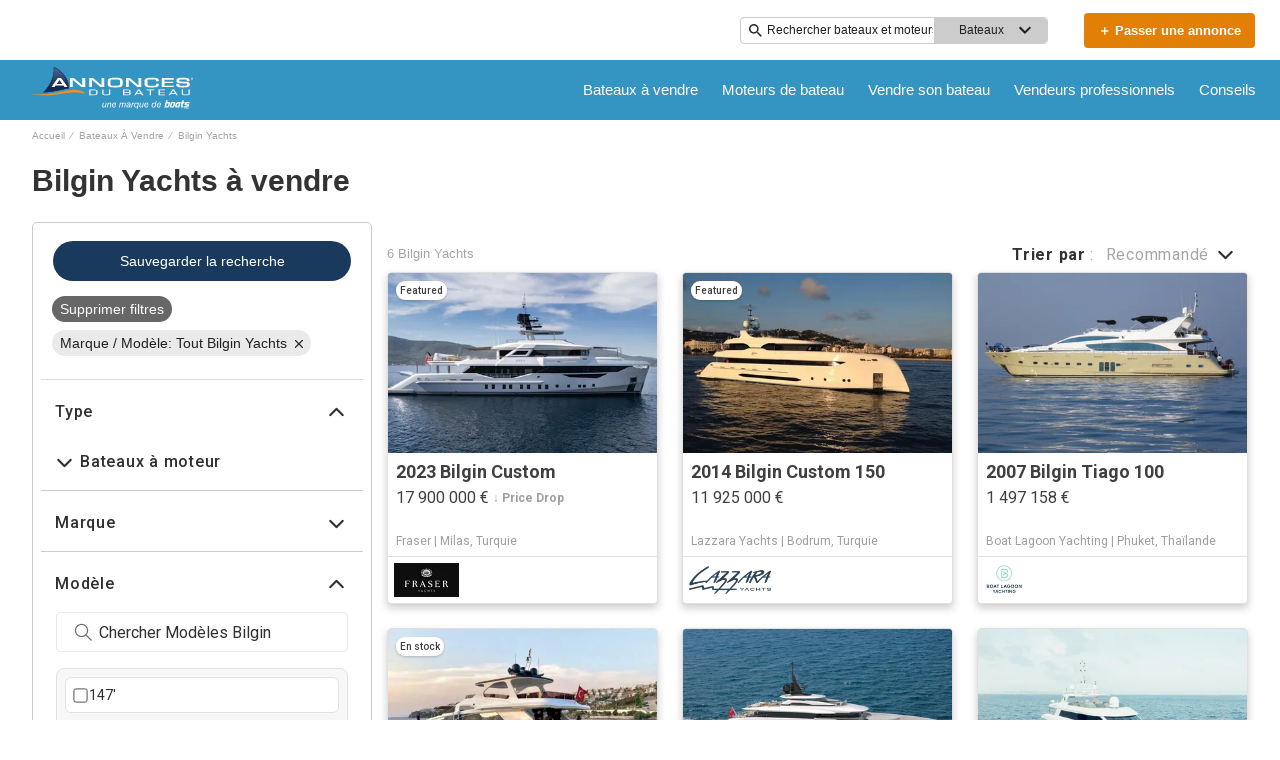

--- FILE ---
content_type: text/html; charset=utf-8
request_url: https://www.annoncesbateau.com/bateaux/marque-bilgin/
body_size: 71842
content:
<!doctype html><html lang="fr-FR"><head><link rel="preload" as="image" fetchpriority="high" href="https://images.boatsgroup.com/resize/1/55/6/2023-bilgin-custom-power-9425506-20240814112347460-1_XLARGE.jpg?w=400&h=267&t=1723659836000&exact&format=webp"><link rel="preload" as="image" fetchpriority="high" href="https://images.boatsgroup.com/resize/1/65/51/2014-bilgin-custom-150-power-9896551-20250805082224198-1.jpg?w=400&h=267&t=1754408302000&exact&format=webp"><link rel="preload" as="image" fetchpriority="high" href="https://images.boatsgroup.com/resize/1/33/90/2007-bilgin-tiago-100-power-9903390-20250808010459368-1.jpg?w=400&h=267&t=1754640616000&exact&format=webp"><link rel="preload" as="image" fetchpriority="high" href="https://images.boatsgroup.com/resize/1/79/93/9307993_20240322094857182_1_XLARGE.jpg?w=400&h=267&t=1744920324000&exact&format=webp"><link rel="preload" as="image" fetchpriority="high" href="https://images.boatsgroup.com/resize/1/22/57/2026-bilgin-full-displacement-power-9522257-20250625112618262-1.jpg?w=400&h=267&t=1750876001000&exact&format=webp"><link rel="preload" as="image" fetchpriority="high" href="https://images.boatsgroup.com/resize/1/59/4/2011-bilgin-147-power-9495904-20240819090008252-1_XLARGE.jpg?w=400&h=267&t=1724083902000&exact&format=webp"><title data-react-helmet="true">Bilgin Yachts à vendre | Annonces du Bateau</title><meta data-react-helmet="true" charset="utf-8"/><meta data-react-helmet="true" name="viewport" content="width=device-width, initial-scale=1, shrink-to-fit=no"/><meta data-react-helmet="true" name="theme-color" content="#000000"/><meta data-react-helmet="true" name="description" content="Trouvez des Bilgin Yachts à vendre près de chez vous, y compris des bateaux neufs et d&#x27;occasion, des prix de bateaux, des photos et plus encore.  Localisez les concessionnaires de bateaux et trouvez votre bateau sur Annonces du Bateau."/><script id="kameleoon-script-1"  type="text/javascript">window.kameleoonQueue = window.kameleoonQueue || [];</script><script id="kameleoon-script-2" type="text/javascript" async="true" src="//3x1q21an12.kameleoon.eu/kameleoon.js"></script><script>window.kameleoonQueue=window.kameleoonQueue||[];window.kameleoonQueue.push(['Experiments.assignVariation',350842,1212010]);window.kameleoonQueue.push(['Experiments.trigger',350842,false]);window.kameleoonQueue.push(['Experiments.assignVariation',357451,1230580]);window.kameleoonQueue.push(['Experiments.trigger',357451,false]);</script><style data-react-helmet="true" id="ui-theme">:root{--lruc-animation-fast:60ms;--lruc-animation-medium:100ms;--lruc-animation-transform:translateY(0) scale(1) translateZ(0);--lruc-border-primary-width:1px;--lruc-border-primary-style:solid;--lruc-border-secondary-width:1px;--lruc-border-secondary-style:dashed;--lruc-border-tertiary-width:2px;--lruc-border-tertiary-style:solid;--lruc-border-thick-width:4px;--lruc-border-thick-style:solid;--lruc-color-neutral-10:#fff;--lruc-color-neutral-10_85:#ffffffd9;--lruc-color-neutral-10_90:#fcfcfce5;--lruc-color-neutral-20:#f5f5f5;--lruc-color-neutral-20a:#f7f7f7;--lruc-color-neutral-20c:#f4f7fa;--lruc-color-neutral-20-blue-tint:#f2f7fc;--lruc-color-neutral-30:#ededed;--lruc-color-neutral-30a:#f3f6f6;--lruc-color-neutral-40:#e0e0e0;--lruc-color-neutral-45:#ccc;--lruc-color-neutral-50:#c2c2c2;--lruc-color-neutral-55:#bdc3c7;--lruc-color-neutral-60:#9e9e9e;--lruc-color-neutral-70:#757575;--lruc-color-neutral-80:#616161;--lruc-color-neutral-90:#404040;--lruc-color-neutral-90_10:#444;--lruc-color-neutral-90_20:#333;--lruc-color-neutral-90_30:#35495d;--lruc-color-neutral-100:#0a0a0a;--lruc-color-neutral-100-35:hsla(0,0%,4%,.35);--lruc-color-neutral-100-transparent:hsla(0,0%,4%,0);--lruc-color-neutral-100_60:#0a0a0a99;--lruc-color-neutral-110:#eaeaea;--lruc-color-neutral-120:#303030;--lruc-color-neutral-125:#1a2022;--lruc-color-neutral-130:#dee2e3;--lruc-color-neutral-140:#f7f7f7;--lruc-color-neutral-150:#c5cacf;--lruc-color-primary:#3495c2;--lruc-color-primary_background:#fff;--lruc-color-secondary:#07324f;--lruc-color-tertiary:#2d3e4f;--lruc-color-quartery:#003580;--lruc-color-secondary-disabled:#999;--lruc-color-primary_action-main:#e28006;--lruc-color-primary_action-surface:#fff;--lruc-color-primary_action-border:#e28006;--lruc-color-primary_action-hover:#e28006;--lruc-color-primary_action-pressed:#e28006;--lruc-color-primary_action-focus:rgba(226,128,6,.2);--lruc-color-primary_action-disabled:#a0a0a0;--lruc-color-primary_action-disabled_background:#f0f0f0;--lruc-color-secondary_action-main:#139af5;--lruc-color-secondary_action-surface:#d6eaf8;--lruc-color-secondary_action-border:#80b7dc;--lruc-color-secondary_action-hover:#2a75a7;--lruc-color-secondary_action-pressed:#21506f;--lruc-color-secondary_action-focus:rgba(33,80,111,.2);--lruc-color-alert-main:#b90043;--lruc-color-alert-surface:#ffeded;--lruc-color-alert-border:#f3d1d1;--lruc-color-alert-hover:#a4003b;--lruc-color-alert-pressed:#78002b;--lruc-color-alert-focused:rgba(185,0,67,.2);--lruc-color-positive-main:#5cb85c;--lruc-color-positive-surface:#e6edeb;--lruc-color-positive-border:#c2d6cf;--lruc-color-positive-hover:#008057;--lruc-color-positive-pressed:#004f36;--lruc-color-positive-focused:rgba(92,184,92,.2);--lruc-color-negative-main:#db1f22;--lruc-color-negative-surface:#ffeded;--lruc-color-negative-border:#f9cfcf;--lruc-color-negative-hover:#a40000;--lruc-color-negative-pressed:#780000;--lruc-color-negative-focused:rgba(219,31,34,.2);--lruc-color-status-tag:#e3f1fe;--lruc-color-overlay-dark:rgba(0,0,0,.8);--lruc-color-transparent-black-30:rgba(0,0,0,.3);--lruc-color-primary_action-main-30:rgba(0,53,128,.3);--lruc-color-brand-primary:#0a243f;--lruc-color-brand-primary-hover:#193a5c;--lruc-color-luxury-black:#00172d;--lruc-color-luxury-text-black:#191f26;--lruc-color-luxury-text-grey:#555;--lruc-background-luxury-search:rgba(0,23,45,.7);--lruc-color-background-gradient-luxury:radial-gradient(50% 50% at 50% 61.36%,#193a5c 0%,#00172d 100%);--lruc-color-white-alpha-75:#ffffffbf;--lruc-color-black-alpha-20:#00000033;--lruc-color-black-alpha-50:#00000080;--lruc-color-black-alpha-60:#00000099;--lruc-color-text-primary:#222;--lruc-color-text-secondary:#191f26;--lruc-color-text-heading:#2c272d;--lruc-color-background-primary:#fff;--lruc-color-border-light:#ddd;--lruc-color-border-section:#ecf0f1;--lruc-color-link-brand:#3b96d2;--scheme-brand-primary-default-primary:#0077b3;--lruc-corner-small:4px;--lruc-corner-medium:8px;--lruc-corner-x-medium:12px;--lruc-corner-large:16px;--lruc-corner-x-large:20px;--lruc-corner-xl-large:50px;--lruc-icon-button:12px;--lruc-icon-small:14px;--lruc-icon-medium:20px;--lruc-icon-large:24px;--lruc-icon-s36:36px;--lruc-icon-s38:38px;--lruc-icon-s40:40px;--lruc-icon-s42:42px;--lruc-icon-s50:50px;--lruc-icon-s57:57px;--lruc-icon-s78:78px;--lruc-shadow-xs:0px 1px 1px rgba(0,0,0,.2);--lruc-shadow-xs-second:0px 2px 2px 0px rgba(0,0,0,.33);--lruc-shadow-small:0px 2px 1px rgba(0,0,0,.2);--lruc-shadow-small-inset:0px 2px 3px 0px #0000001a inset;--lruc-shadow-medium-sm:0 2px 8px rgba(0,0,0,.15);--lruc-shadow-medium-sm-2:0px 4px 12px 0px #0000001a;--lruc-shadow-medium:0px 6px 20px rgba(0,0,0,.2);--lruc-shadow-large:0px 15px 50px rgba(0,0,0,.3);--lruc-shadow-button:0px 1px 7px rgba(0,0,0,.25);--lruc-shadow-button-2:3px 1px 4px 0px #0000001a;--lruc-shadow-button-hover:none;--lruc-shadow-card:-2px 4px 12px 0px hsla(0,0%,9%,.078);--lruc-space-primary-1:4px;--lruc-space-primary-2:8px;--lruc-space-primary-3:16px;--lruc-space-primary-4:24px;--lruc-space-primary-5:32px;--lruc-space-primary-6:48px;--lruc-space-primary-7:64px;--lruc-space-primary-8:96px;--lruc-space-secondary-1:12px;--lruc-space-minus-secondary-1:-12px;--lruc-space-secondary-2:20px;--lruc-space-minus-secondary-2:-20px;--lruc-space-secondary-3:6px;--lruc-space-secondary-4:15px;--lruc-space-secondary-5:10px;--lruc-space-secondary-6:3px;--lruc-space-secondary-7:6px;--lruc-space-secondary-8:18px;--lruc-space-secondary-9:1px;--lruc-space-secondary-10:2px;--lruc-space-secondary-11:35px;--lruc-space-secondary-12:70px;--lruc-space-secondary-40:40px;--lruc-space-secondary-53:53px;--lruc-space-secondary-55:55px;--lruc-space-secondary-80:80px;--lruc-space-secondary-145:145px;--lruc-space-secondary-175:175px;--lruc-space-secondary-200:200px;--lruc-space-gap:14px;--lruc-font-family-main:"Roboto",sans-serif;--lruc-font-family-secondary:"Ibarra Real Nova",serif;--lruc-font-family-luxury:"Work Sans",sans-serif;--lruc-line-height-normal:normal;--lruc-line-height-x-small:100%;--lruc-letter-spacing-initial:initial;--lruc-text-transform-none:none;--lruc-text-decoration-none:none;--lruc-letter-spacing-none:0;--lruc-font-size-100:100px;--lruc-font-size-52:52px;--lruc-font-size-42:42px;--lruc-font-size-40:40px;--lruc-font-size-36:36px;--lruc-font-size-32:32px;--lruc-font-size-28:28px;--lruc-font-size-24:24px;--lruc-font-size-20:20px;--lruc-font-size-18:18px;--lruc-font-size-16:16px;--lruc-font-size-14:14px;--lruc-font-size-12:12px;--lruc-font-size-10:10px;--lruc-font-size-8:8px;--lruc-font-weight-700:700;--lruc-font-weight-600:600;--lruc-font-weight-500:500;--lruc-font-weight-400:400;--lruc-font-weight-300:300}
 /* GENERATED FILE */ 
@charset "UTF-8";.dynamic-form{flex-direction:column;font-family:Roboto,sans-serif}.dynamic-form__row{display:flex;flex-direction:column;margin-bottom:7px}.dynamic-form__row_buttons{flex-direction:row;gap:5px}.dynamic-form__select{border:1px solid #303030;border-radius:3px;cursor:pointer;height:32px;padding:0}.dynamic-form__option,.dynamic-form__select{font-size:13px;line-height:24px}.dynamic-form__input{flex:1}.dynamic-form__input,.dynamic-form__textarea{border:1px solid #303030;border-radius:3px;line-height:24px;padding:3px}.dynamic-form__textarea{box-sizing:border-box;display:block;max-width:100%;min-height:90px;min-width:100%}.dynamic-form__label{display:block;line-height:24px}.dynamic-form__alert{color:#db1f22;font-size:12px;width:100%}.dynamic-form__button{cursor:pointer}.dynamic-form__error{border-color:#db1f22;outline-color:#db1f22}@keyframes style-module_reset-transform__5p1ma{to{transform:var(--lruc-animation-transform)}}.style-module_itemPicker__EQrr4{max-width:200px}.style-module_itemPicker__EQrr4>div{border:0;position:relative}.style-module_itemPicker__EQrr4>div>button{justify-content:center;width:100%}.style-module_itemPicker__EQrr4>div>div:nth-child(2){background:var(--lruc-color-neutral-10);border:1px solid var(--lruc-color-neutral-130);border-radius:6px;box-shadow:0 0 10px #b2b2b2;display:flex;flex-direction:column;margin-top:var(--lruc-space-secondary-1);overflow:unset;padding:4px 0;position:absolute;top:unset;width:100%;z-index:1}.style-module_itemPicker__EQrr4>div>div:nth-child(2):after{background:var(--lruc-color-neutral-10);border:1px solid var(--lruc-color-neutral-130);box-shadow:0 0 10px #b2b2b2;content:"";height:24px;left:calc(50% - 12px);position:absolute;top:-5px;transform:rotate(45deg);width:24px;z-index:-2}.style-module_itemPicker__EQrr4>div>div:nth-child(2):before{background:var(--lruc-color-neutral-10);content:"";height:30px;left:calc(50% - 30px);position:absolute;top:0;width:60px;z-index:-1}.style-module_itemPicker__EQrr4>div>div:nth-child(2) span ul{display:flex;flex-direction:column;gap:2px;padding:2px 0}.style-module_itemPicker__EQrr4>div>div:nth-child(2) span ul li{align-items:center;justify-content:center;margin:0;padding:9px 5px}.style-module_itemPicker__EQrr4>div>div:nth-child(2) span ul li:hover{background:var(--lruc-color-neutral-110)}.style-module_itemPicker__EQrr4>div>div:nth-child(2) span ul li>p{color:var(--lruc-color-neutral-120);width:unset}.style-module_itemPicker__EQrr4>div>div:nth-child(2) span ul li[data-active]{border:0;border-radius:0}@keyframes style-module_reset-transform__Vw9LP{to{transform:var(--lruc-animation-transform)}}.style-module_collapsible__7w8RB{border-color:var(--lruc-color-neutral-30);border-style:var(--lruc-border-tertiary-style);border-width:var(--lruc-border-tertiary-width);border-left-width:0;border-right-width:0;border-top-width:0;box-sizing:border-box;color:var(--lruc-color-neutral-90)}.style-module_collapsible__7w8RB>button{justify-content:space-between;padding:var(--lruc-space-secondary-4);width:100%}.style-module_collapsible__7w8RB>button label{color:inherit!important;margin-left:0}.style-module_collapsible__7w8RB>button img{order:2}.style-module_collapsible__7w8RB>div:nth-child(2){padding:0 var(--lruc-space-secondary-4)}.style-module_section__sNHHM{border-color:var(--lruc-color-neutral-30);border-style:var(--lruc-border-tertiary-style);border-width:0;border-bottom:1px solid var(--lruc-color-neutral-110);box-sizing:border-box;color:var(--lruc-color-neutral-90)}.style-module_section__sNHHM>button{justify-content:space-between;padding:var(--lruc-space-secondary-4);width:100%}.style-module_section__sNHHM>button label{color:inherit!important;margin-left:0}.style-module_section__sNHHM>button img{order:2}.style-module_section__sNHHM>div:nth-child(2){padding:0 var(--lruc-space-secondary-4)}.style-module_section__sNHHM>button{padding:var(--lruc-space-secondary-2) 14px var(--lruc-space-primary-3)}.style-module_section__sNHHM>button label{color:var(--lruc-color-neutral-120);letter-spacing:.75px}.style-module_section__sNHHM>button img{height:var(--lruc-space-secondary-5);padding:var(--lruc-space-primary-2) 5px 7px 5px;width:var(--lruc-space-secondary-4)}.style-module_animated__n9j5y>div{max-height:0;overflow:hidden;transition:max-height .5s}.style-module_animated__n9j5y.style-module_open__AIfXz>div{height:auto;max-height:1120px;transition:max-height .9s}.style-module_internal__1iSgQ{border-bottom:none}.style-module_internal__1iSgQ>button{justify-content:flex-start;padding:var(--lruc-space-secondary-5) 0}.style-module_internal__1iSgQ>button img+label{margin-left:var(--lruc-space-secondary-5);order:2}.style-module_internal__1iSgQ>div:nth-child(2){border-color:var(--lruc-color-neutral-50);border-radius:var(--lruc-corner-medium);border-style:var(--lruc-border-primary-style);border-width:var(--lruc-border-primary-width);margin-bottom:var(--lruc-space-primary-3);max-height:999px;overflow:hidden;padding:var(--lruc-space-secondary-4) var(--lruc-space-secondary-4) 0}.style-module_dropdown__8IUBA{border:none;position:relative}.style-module_dropdown__8IUBA>button{background:var(--lruc-color-neutral-10);border-color:var(--lruc-color-neutral-50);border-radius:var(--lruc-corner-small);border-style:var(--lruc-border-primary-style);border-width:var(--lruc-border-primary-width);color:var(--lruc-color-neutral-90_10);padding:var(--lruc-space-primary-1) var(--lruc-space-secondary-1);transition:all .2s ease-in-out}.style-module_dropdown__8IUBA>button[aria-expanded=true]{border-color:var(--lruc-color-secondary_action-main)}.style-module_dropdown__8IUBA>div:nth-child(2){background-color:var(--lruc-color-neutral-10);border-color:var(--lruc-color-neutral-30);border-radius:var(--lruc-corner-medium);border-style:var(--lruc-border-primary-style);border-width:var(--lruc-border-primary-width);box-shadow:var(--lruc-shadow-medium-sm);box-sizing:border-box;max-height:200px;overflow-x:hidden;overflow-y:scroll;padding:var(--lruc-space-primary-2);position:absolute;width:100%;z-index:10}.style-module_dropdown__8IUBA>div:nth-child(2)::-webkit-scrollbar{width:9px}.style-module_dropdown__8IUBA>div:nth-child(2)::-webkit-scrollbar-thumb{background-color:#999;border-radius:6px;box-shadow:0 0 1px hsla(0,0%,100%,.5)}.style-module_dropdown__8IUBA>div:nth-child(2)::-webkit-scrollbar-thumb:hover{background:#737373}.style-module_dropdown__8IUBA>div:nth-child(2) ::-webkit-scrollbar-track{display:none}.style-module_dropdown__8IUBA.style-module_grey__RSHMm>div:nth-child(2){background-color:var(--lruc-color-neutral-20)}.style-module_dropdown__8IUBA.style-module_overlap__lLsBY>button{border-radius:var(--lruc-corner-small);padding:var(--lruc-space-primary-1)}.style-module_dropdown__8IUBA.style-module_overlap__lLsBY button[aria-expanded=true]{border-color:var(--lruc-color-neutral-30)}.style-module_dropdown__8IUBA.style-module_overlap__lLsBY>div:nth-child(2){border-radius:var(--lruc-corner-small);padding:0;position:absolute;top:0;width:100%}.style-module_dropdown__8IUBA.style-module_overlap__lLsBY>div:nth-child(2) ul{width:100%}.style-module_dropdown__8IUBA.style-module_overlap__lLsBY>div:nth-child(2) ul>li{box-sizing:border-box;margin:var(--lruc-space-secondary-6) 0;padding:var(--lruc-space-primary-2) 0 var(--lruc-space-primary-2) var(--lruc-space-secondary-8);width:100%}.style-module_rotated__N0kGA img{transform:rotate(180deg)}@keyframes style-module_reset-transform__Sd3Ja{to{transform:var(--lruc-animation-transform)}}.style-module_button__dGq5n{align-items:center;appearance:none;background:none;background-color:var(--lruc-color-primary_action-main);border:none;border-radius:var(--lruc-corner-x-large);cursor:pointer;display:flex;flex-direction:row;font-size:0;justify-content:center;line-height:0;outline:none;overflow:hidden;padding:var(--lruc-space-primary-1) var(--lruc-space-primary-3);position:relative;transition:all .3s ease-out}.style-module_button__dGq5n:focus-visible,.style-module_button__dGq5n:hover{background-color:var(--lruc-color-primary_action-hover);border-color:var(--lruc-color-primary_action-hover);box-shadow:var(--lruc-shadow-button-hover)}.style-module_button__dGq5n:active{background-color:var(--lruc-color-primary_action-pressed);border-color:var(--lruc-color-primary_action-pressed)}.style-module_button__dGq5n:disabled,.style-module_button__dGq5n[disabled]{cursor:not-allowed;opacity:.4;pointer-events:none}.style-module_button__dGq5n>*{pointer-events:none;user-select:none}@media (hover:none) and (pointer:coarse){.style-module_button__dGq5n{cursor:default}}.style-module_button__dGq5n img{z-index:2}.style-module_button__dGq5n img+label{margin-left:var(--lruc-space-primary-1)}.style-module_button__dGq5n label{color:var(--lruc-color-neutral-10);z-index:2}.style-module_secondary__ZyTjb{background-color:var(--lruc-color-secondary_action-main)}.style-module_secondary__ZyTjb:active,.style-module_secondary__ZyTjb:focus-visible,.style-module_secondary__ZyTjb:hover{background-color:var(--lruc-color-secondary_action-hover)}.style-module_secondaryAlternate__hP4at{background-color:var(--lruc-color-secondary_action-hover)}.style-module_secondaryAlternate__hP4at:active,.style-module_secondaryAlternate__hP4at:focus-visible,.style-module_secondaryAlternate__hP4at:hover{background-color:var(--lruc-color-secondary_action-main);box-shadow:none}.style-module_tertiary__WtgZE{background-color:initial;border-color:var(--lruc-color-primary_action-main);border-style:var(--lruc-border-primary-style);border-width:var(--lruc-border-primary-width);padding:var(--lruc-space-primary-1) var(--lruc-space-primary-3)}.style-module_tertiary__WtgZE:active,.style-module_tertiary__WtgZE:focus-visible,.style-module_tertiary__WtgZE:hover{background-color:#f8f8f8;box-shadow:0 2px 2px 0 rgba(33,37,41,.06),0 0 1px 0 rgba(33,37,41,.08)}.style-module_tertiary__WtgZE label{color:var(--lruc-color-primary_action-main)}.style-module_link__-fCy6{background-color:initial;padding:var(--lruc-space-primary-2)}.style-module_link__-fCy6:active,.style-module_link__-fCy6:focus-visible,.style-module_link__-fCy6:hover{background-color:initial;box-shadow:none}.style-module_link__-fCy6:active label,.style-module_link__-fCy6:focus-visible label,.style-module_link__-fCy6:hover label{color:var(--lruc-color-secondary_action-hover)}.style-module_link__-fCy6 label{color:var(--lruc-color-secondary_action-main)}.style-module_caption__KJgol{background-color:initial;padding:var(--lruc-space-primary-2)}.style-module_caption__KJgol:active,.style-module_caption__KJgol:focus-visible,.style-module_caption__KJgol:hover{background-color:initial;box-shadow:none}.style-module_caption__KJgol:active label,.style-module_caption__KJgol:focus-visible label,.style-module_caption__KJgol:hover label{color:var(--lruc-color-secondary_action-hover)}.style-module_caption__KJgol label{color:var(--lruc-color-secondary_action-main)}.style-module_caption-thin__aDe7x{background-color:initial;padding:var(--lruc-space-primary-2)}.style-module_caption-thin__aDe7x:active,.style-module_caption-thin__aDe7x:focus-visible,.style-module_caption-thin__aDe7x:hover{background-color:initial;box-shadow:none}.style-module_caption-thin__aDe7x:active label,.style-module_caption-thin__aDe7x:focus-visible label,.style-module_caption-thin__aDe7x:hover label{color:var(--lruc-color-secondary_action-hover)}.style-module_caption-thin__aDe7x label{color:var(--lruc-color-secondary_action-main)}.style-module_share__dnQgV{align-items:center;background-color:unset;border:0;display:inline-flex;gap:4px;height:32px;justify-content:center;padding:8px 4px}.style-module_share__dnQgV:active,.style-module_share__dnQgV:focus-visible,.style-module_share__dnQgV:hover{background-color:initial;box-shadow:none}.style-module_share__dnQgV:active label,.style-module_share__dnQgV:focus-visible label,.style-module_share__dnQgV:hover label{text-decoration:underline}.style-module_share__dnQgV label{-webkit-font-smoothing:antialiased;-moz-osx-font-smoothing:grayscale;color:var(--lruc-color-luxury-black);color:var(--lruc-color-brand-primary);font-family:var(--lruc-font-family-luxury);font-size:var(--lruc-font-size-14);font-style:normal;font-weight:var(--lruc-font-weight-400);line-height:normal;text-align:center;text-decoration-skip-ink:auto;text-decoration-style:solid;text-decoration-thickness:auto;text-transform:uppercase;text-underline-offset:auto;text-underline-position:from-font}.style-module_linkWithIcon__74Xy1{background-color:initial;border-radius:unset;padding-left:0}.style-module_linkWithIcon__74Xy1:active,.style-module_linkWithIcon__74Xy1:focus-visible,.style-module_linkWithIcon__74Xy1:hover{background-color:initial;box-shadow:none}.style-module_linkWithIcon__74Xy1:active label,.style-module_linkWithIcon__74Xy1:focus-visible label,.style-module_linkWithIcon__74Xy1:hover label{color:var(--lruc-color-secondary_action-hover)}.style-module_linkWithIcon__74Xy1 label{color:var(--lruc-color-secondary_action-main);margin-left:0;margin-right:var(--lruc-space-primary-1)}.style-module_linkWithIcon__74Xy1 img{height:16px;order:2;width:16px}.style-module_label__QAmn6{background-color:transparent}.style-module_label__QAmn6:active,.style-module_label__QAmn6:focus-visible,.style-module_label__QAmn6:hover{background-color:transparent;box-shadow:none}.style-module_label__QAmn6 label{color:inherit}.style-module_icon__JwZtc{background-color:initial;background-color:transparent;padding:var(--lruc-space-primary-2)}.style-module_icon__JwZtc:active,.style-module_icon__JwZtc:focus-visible,.style-module_icon__JwZtc:hover{background-color:transparent;box-shadow:none}.style-module_iconWithCaption__lHtqV{background-color:initial;flex-direction:column;gap:var(--lruc-space-secondary-5)}.style-module_iconWithCaption__lHtqV:active,.style-module_iconWithCaption__lHtqV:focus-visible,.style-module_iconWithCaption__lHtqV:hover{background-color:transparent;box-shadow:none}.style-module_iconWithCaption__lHtqV label{color:var(--lruc-color-neutral-70)}.style-module_iconWithCaption__lHtqV img+label{margin-left:unset}.style-module_tooltip__g4Fqm{background-color:initial;padding:0}.style-module_tooltip__g4Fqm:active,.style-module_tooltip__g4Fqm:focus-visible,.style-module_tooltip__g4Fqm:hover{background-color:transparent;box-shadow:none}.style-module_stretch__DRmkq{width:100%}.style-module_large__NEhA9{padding:var(--lruc-space-secondary-1) var(--lruc-space-primary-3)}.style-module_large__NEhA9 img+label{margin-left:var(--lruc-space-primary-2)}.style-module_x-large__VhYDL{padding:var(--lruc-space-primary-3) var(--lruc-space-secondary-2)}.style-module_x-large__VhYDL img+label{margin-left:var(--lruc-space-primary-2)}.style-module_invisible__WODuk{opacity:0}.style-module_invisible__WODuk:active,.style-module_invisible__WODuk:focus-visible,.style-module_invisible__WODuk:hover{background-color:transparent;box-shadow:none}.style-module_transparent__D76UG{background-color:transparent;border:2px solid var(--lruc-color-neutral-10);margin:-2px}.style-module_transparent__D76UG:active,.style-module_transparent__D76UG:focus-visible,.style-module_transparent__D76UG:hover{background-color:transparent;border:2px solid var(--lruc-color-neutral-10);box-shadow:none}.style-module_filterTagItem__y03c0{background-color:var(--lruc-color-neutral-20);border-color:var(--lruc-color-neutral-30);border-radius:var(--lruc-corner-small);border-style:var(--lruc-border-primary-style);border-width:var(--lruc-border-primary-width);margin:0 var(--lruc-space-primary-1) var(--lruc-space-secondary-1) 0;padding:var(--lruc-space-primary-1) var(--lruc-space-primary-2)}.style-module_filterTagItem__y03c0 label{color:var(--lruc-color-neutral-80)}.style-module_filterTagItem__y03c0 img{margin-left:var(--lruc-space-primary-1);order:2}.style-module_filterTagItem__y03c0:active,.style-module_filterTagItem__y03c0:focus-visible,.style-module_filterTagItem__y03c0:hover{background-color:var(--lruc-color-neutral-30);border-color:var(--lruc-color-neutral-30);box-shadow:none}.style-module_filterTagClear__xP1fX{background-color:var(--lruc-color-neutral-70);border-color:var(--lruc-color-neutral-30);border-radius:var(--lruc-corner-small);border-style:var(--lruc-border-primary-style);border-width:var(--lruc-border-primary-width);margin:0 var(--lruc-space-primary-1) var(--lruc-space-secondary-1) 0;padding:var(--lruc-space-primary-1) var(--lruc-space-primary-2)}.style-module_filterTagClear__xP1fX label{color:var(--lruc-color-neutral-10)}.style-module_filterTagClear__xP1fX img{filter:brightness(2)}.style-module_filterTagClear__xP1fX:active,.style-module_filterTagClear__xP1fX:focus-visible,.style-module_filterTagClear__xP1fX:hover{background-color:var(--lruc-color-neutral-60);border-color:var(--lruc-color-neutral-30);box-shadow:none}.style-module_filterRangeSubmit__0IDlN{border-radius:4px;box-sizing:border-box;cursor:pointer;height:40px;padding:4px;width:50px}.style-module_filterRangeSubmit__0IDlN:disabled,.style-module_filterRangeSubmit__0IDlN[disabled]{background-color:var(--lruc-color-neutral-110);box-shadow:none;cursor:not-allowed;pointer-events:auto}.style-module_filterRangeSubmit__0IDlN:disabled>label,.style-module_filterRangeSubmit__0IDlN[disabled]>label{color:var(--lruc-color-secondary-disabled);font-family:var(--lruc-font-family-main);font-size:var(--lruc-font-size-14);font-weight:var(--lruc-font-weight-500);letter-spacing:var(--lruc-letter-spacing-initial);line-height:var(--lruc-line-height-normal);text-decoration:var(--lruc-text-decoration-none);text-transform:var(--lruc-text-transform-none)}.style-module_corners__x3O8e{border-radius:var(--lruc-corner-small)}.style-module_pill__iZR0W{background-color:var(--lruc-color-neutral-40);border-color:var(--lruc-color-neutral-20);border-style:var(--lruc-border-primary-style);border-width:var(--lruc-border-primary-width);padding:var(--lruc-space-primary-1) var(--lruc-space-secondary-1)}.style-module_pill__iZR0W:active,.style-module_pill__iZR0W:focus-visible,.style-module_pill__iZR0W:hover{background-color:var(--lruc-color-neutral-40);border-color:var(--lruc-color-neutral-30);box-shadow:none}.style-module_pill__iZR0W label{color:var(--lruc-color-neutral-90)}.style-module_shadow__-WLBL{box-shadow:var(--lruc-shadow-xs-second)}.style-module_radius-primary-1__uBPji{border-radius:var(--lruc-space-primary-1)}.style-module_green__ktKRp{background:var(--lruc-color-quartery)}.style-module_green__ktKRp:active,.style-module_green__ktKRp:focus-visible,.style-module_green__ktKRp:hover{background:var(--lruc-color-quartery);box-shadow:none}.style-module_disableLeftRadius__9OcyX{border-bottom-left-radius:unset;border-top-left-radius:unset}.style-module_reversed__pD3Wp img{order:2}.style-module_dark__GTa4B{background:var(--lruc-color-transparent-black-30);border:1px solid var(--lruc-color-neutral-50)}.style-module_dark__GTa4B:active,.style-module_dark__GTa4B:focus-visible,.style-module_dark__GTa4B:hover{background:initial;border:1px solid var(--lruc-color-neutral-50);box-shadow:none}.style-module_caption-small__1zNy-{background-color:initial;padding:var(--lruc-space-primary-2)}.style-module_caption-small__1zNy-:active,.style-module_caption-small__1zNy-:focus-visible,.style-module_caption-small__1zNy-:hover{background:initial;border:1px solid var(--lruc-color-neutral-50);box-shadow:none}.style-module_caption-small__1zNy-:active label,.style-module_caption-small__1zNy-:focus-visible label,.style-module_caption-small__1zNy-:hover label{color:var(--lruc-color-secondary_action-hover)}.style-module_caption-small__1zNy- label{color:var(--lruc-color-secondary_action-main)}.style-module_tile__flsNE{background:linear-gradient(0deg,rgba(0,0,0,.4),rgba(0,0,0,.3) 100%,#d3d3d3 0);border-radius:var(--lruc-space-primary-2);display:inline-block;height:116px;padding:0;width:175px;z-index:1}.style-module_tile__flsNE img{height:100%;left:0;object-fit:cover;position:absolute;top:0;width:100%;z-index:-1}.style-module_tile__flsNE label{align-items:center;background:linear-gradient(0deg,rgba(0,0,0,.4),rgba(0,0,0,.6),rgba(0,0,0,.4));display:flex;font-weight:700;height:100%;justify-content:center;letter-spacing:.4px}.style-module_tile__flsNE img+label{margin-left:0}.style-module_button__dGq5n.style-module_dropdown__KyP9-,.style-module_button__dGq5n.style-module_dropdown__KyP9-:hover{border:1px solid var(--lruc-color-neutral-130);border-radius:100px;gap:var(--lruc-space-primary-1);height:39px;padding:4px 2px}.style-module_button__dGq5n.style-module_dropdown__KyP9- label,.style-module_button__dGq5n.style-module_dropdown__KyP9-:hover label{color:var(--lruc-color-neutral-90);font-family:Roboto;font-family:var(--lruc-font-family-main);font-size:var(--lruc-font-size-14);font-weight:var(--lruc-font-weight-400);letter-spacing:var(--lruc-letter-spacing-initial);line-height:var(--lruc-line-height-normal);text-decoration:var(--lruc-text-decoration-none);text-transform:var(--lruc-text-transform-none)}.style-module_button__dGq5n.style-module_dropdown__KyP9- img,.style-module_button__dGq5n.style-module_dropdown__KyP9-:hover img{height:8px;width:8px}@keyframes style-module_reset-transform__ELOto{to{transform:var(--lruc-animation-transform)}}.style-module_errorLabel__JfsYW{color:var(--lruc-color-negative-main)!important}.style-module_label__giIzt{box-sizing:border-box;cursor:inherit;display:block;font-size:var(--lruc-font-size-16);font-weight:var(--lruc-font-weight-500);margin:0;max-width:100%;overflow:hidden;text-overflow:ellipsis;white-space:nowrap}.style-module_label-2__mSEe7,.style-module_label__giIzt{font-family:var(--lruc-font-family-main);letter-spacing:var(--lruc-letter-spacing-initial);line-height:var(--lruc-line-height-normal);text-decoration:var(--lruc-text-decoration-none);text-transform:var(--lruc-text-transform-none)}.style-module_label-2__mSEe7{font-size:var(--lruc-font-size-12);font-weight:var(--lruc-font-weight-700)}.style-module_label-3__3s8e4{font-size:var(--lruc-font-size-10)}.style-module_label-3__3s8e4,.style-module_label-4__8-WHs{font-family:var(--lruc-font-family-main);font-weight:var(--lruc-font-weight-500);letter-spacing:var(--lruc-letter-spacing-initial);line-height:var(--lruc-line-height-normal);text-decoration:var(--lruc-text-decoration-none);text-transform:var(--lruc-text-transform-none)}.style-module_label-4__8-WHs{font-size:var(--lruc-font-size-8)}.style-module_label-5__6du6D{font-size:var(--lruc-font-size-14);font-weight:var(--lruc-font-weight-400)}.style-module_label-5__6du6D,.style-module_label-6__ThX-o{font-family:var(--lruc-font-family-main);letter-spacing:var(--lruc-letter-spacing-initial);line-height:var(--lruc-line-height-normal);text-decoration:var(--lruc-text-decoration-none);text-transform:var(--lruc-text-transform-none)}.style-module_label-6__ThX-o{font-size:var(--lruc-font-size-16);font-weight:var(--lruc-font-weight-500);font-weight:600}.style-module_label-7__yDdP1{font-size:var(--lruc-font-size-20)}.style-module_label-7__yDdP1,.style-module_label-8__7oSwX{font-family:var(--lruc-font-family-main);font-weight:var(--lruc-font-weight-700);letter-spacing:var(--lruc-letter-spacing-initial);line-height:var(--lruc-line-height-normal);text-decoration:var(--lruc-text-decoration-none);text-transform:var(--lruc-text-transform-none)}.style-module_label-8__7oSwX{font-size:var(--lruc-font-size-14);line-height:24px}.style-module_label-9__uPdSQ{font-size:var(--lruc-font-size-12);letter-spacing:var(--lruc-letter-spacing-initial);letter-spacing:.03em}.style-module_label-10__nbS-X,.style-module_label-9__uPdSQ{font-family:var(--lruc-font-family-main);font-weight:var(--lruc-font-weight-400);line-height:var(--lruc-line-height-normal);text-decoration:var(--lruc-text-decoration-none);text-transform:var(--lruc-text-transform-none)}.style-module_label-10__nbS-X{font-size:var(--lruc-font-size-10);letter-spacing:var(--lruc-letter-spacing-initial);text-transform:capitalize}.style-module_label-11__1Y-zt{font-weight:var(--lruc-font-weight-500);letter-spacing:var(--lruc-letter-spacing-initial);letter-spacing:.75px}.style-module_label-11__1Y-zt,.style-module_label-12__Sd4DS{font-family:var(--lruc-font-family-main);font-size:var(--lruc-font-size-16);line-height:var(--lruc-line-height-normal);text-decoration:var(--lruc-text-decoration-none);text-transform:var(--lruc-text-transform-none)}.style-module_label-12__Sd4DS{font-weight:var(--lruc-font-weight-400);letter-spacing:var(--lruc-letter-spacing-initial)}.style-module_label-13__4g4EP{font-weight:var(--lruc-font-weight-400);letter-spacing:var(--lruc-letter-spacing-initial);letter-spacing:.4px;line-height:var(--lruc-line-height-normal);line-height:18px;text-transform:var(--lruc-text-transform-none);text-transform:capitalize}.style-module_label-13__4g4EP,.style-module_label-14__wFijx{font-family:var(--lruc-font-family-main);font-size:var(--lruc-font-size-12);text-decoration:var(--lruc-text-decoration-none)}.style-module_label-14__wFijx{font-weight:var(--lruc-font-weight-500);letter-spacing:var(--lruc-letter-spacing-initial);line-height:var(--lruc-line-height-normal);text-transform:var(--lruc-text-transform-none)}.style-module_untruncate__mhIBb{overflow:visible;text-overflow:clip;white-space:normal}.style-module_hidden__cSNs5{display:none}.style-module_breadcrumb__m2wQW{color:var(--lruc-color-neutral-70);font-family:var(--lruc-font-family-main);font-size:var(--lruc-font-size-10);font-weight:var(--lruc-font-weight-400);letter-spacing:var(--lruc-letter-spacing-initial);line-height:var(--lruc-line-height-normal);text-decoration:var(--lruc-text-decoration-none);text-transform:var(--lruc-text-transform-none);text-transform:capitalize}@keyframes style-module_reset-transform__wFNks{to{transform:var(--lruc-animation-transform)}}.style-module_icon__JYhlk{display:inline-block;height:var(--lruc-icon-small);width:var(--lruc-icon-small)}.style-module_button__wzYT1{height:var(--lruc-icon-button);width:var(--lruc-icon-button)}.style-module_medium__rartP{height:var(--lruc-icon-medium);width:var(--lruc-icon-medium)}.style-module_large__z-Vdk{height:var(--lruc-icon-large);width:var(--lruc-icon-large)}.style-module_shadow__o-sK9{filter:drop-shadow(var(--lruc-shadow-xs));transform:translateZ(0)}.style-module_s36__lCxUm{height:var(--lruc-icon-s36);width:var(--lruc-icon-s36)}.style-module_s38__cJSOi{height:var(--lruc-icon-s38);width:var(--lruc-icon-s38)}.style-module_s40__ooEpG{height:var(--lruc-icon-s40);width:var(--lruc-icon-s40)}.style-module_s42__njCrg{height:var(--lruc-icon-s42);width:var(--lruc-icon-s42)}.style-module_s50__N33ca{height:var(--lruc-icon-s50);width:var(--lruc-icon-s50)}.style-module_s57__ls0xg{height:var(--lruc-icon-s57);width:var(--lruc-icon-s57)}.style-module_s78__TfETG{height:var(--lruc-icon-s78);width:var(--lruc-icon-s78)}.style-module_invert__alKHT{filter:invert(1)}.style-module_plus__XjDCy{color:currentColor;display:inline-block;font-size:2rem;font-weight:400;height:1em;line-height:1em;margin-right:8px;text-align:center;vertical-align:middle;width:1em}@keyframes style-module_reset-transform__XcftV{to{transform:var(--lruc-animation-transform)}}.style-module_horizontal__F6AKv{display:flex;flex-grow:1}.style-module_filter__1-kOq{box-sizing:border-box;display:flex;flex-direction:column;gap:var(--lruc-space-primary-2);max-height:270px;overflow-y:auto;padding:0 var(--lruc-space-primary-1);scrollbar-color:rgba(0,0,0,.6) var(--lruc-color-neutral-140);scrollbar-width:thin}.style-module_filter__1-kOq::-webkit-scrollbar{width:var(--lruc-space-secondary-3)}.style-module_filter__1-kOq::-webkit-scrollbar-thumb{background-color:rgba(0,0,0,.6);border-radius:var(--lruc-space-secondary-6)}.style-module_filter__1-kOq::-webkit-scrollbar-track{background-color:var(--lruc-color-neutral-140)}.style-module_filter__1-kOq span{margin:0}.style-module_switcher__fWIHV{align-items:center;background:rgba(0,0,0,.4);background:var(--lruc-color-neutral-110);border-radius:30px;box-sizing:border-box;display:flex;gap:5px;height:40px;overflow:hidden;padding:var(--lruc-space-secondary-6) var(--lruc-space-primary-1);position:relative}.style-module_switcher__fWIHV span{background-color:unset;border-radius:100px;box-sizing:border-box;cursor:pointer;flex:1;height:100%;margin:0;min-width:40px;padding:9px 5px;width:100%}.style-module_switcher__fWIHV span a{margin:0;text-align:center;width:100%}.style-module_switcher__fWIHV span a label{color:var(--lruc-color-neutral-120);font-family:var(--lruc-font-family-main);font-size:var(--lruc-font-size-14);font-weight:var(--lruc-font-weight-400);letter-spacing:var(--lruc-letter-spacing-initial);line-height:var(--lruc-line-height-normal);line-height:var(--lruc-space-secondary-2);text-decoration:var(--lruc-text-decoration-none);text-transform:var(--lruc-text-transform-none)}.style-module_switcher__fWIHV span a:hover label{color:var(--lruc-color-neutral-120)}.style-module_switcher__fWIHV span label{margin:0;text-align:center;width:100%}.style-module_switcher__fWIHV span input[type=radio]{display:none}.style-module_switcher__fWIHV span:has(input:checked){background:var(--lruc-color-neutral-10);border:unset;border-radius:100px;box-shadow:var(--lruc-shadow-button-2);margin:unset}.style-module_background__gwaCD{background:var(--lruc-color-neutral-140);border:1px solid var(--lruc-color-neutral-130);border-radius:8px;margin-bottom:8px;padding:8px}@keyframes style-module_reset-transform__wktqo{to{transform:var(--lruc-animation-transform)}}.style-module_errorLabel__o751K{color:var(--lruc-color-negative-main);font-size:12px;font-weight:400;line-height:14.06px;text-align:left}.style-module_errorIcon__PqUlo img{height:17px;position:absolute;right:13px;top:20px;transform:translateY(-50%);width:17px}.style-module_input__qXiUk{align-items:flex-start;color:var(--lruc-color-neutral-90);display:flex;margin-bottom:var(--lruc-space-secondary-1)}.style-module_input__qXiUk input{box-sizing:border-box;color:inherit;margin:0}.style-module_input__qXiUk.style-module_invalid__u3YGB input{border-color:var(--lruc-color-negative-main)}.style-module_input__qXiUk.style-module_invalid__u3YGB.style-module_invalid__u3YGB .style-module_errorIcon__PqUlo img{height:20px;position:static;transform:none;width:20px}.style-module_input__qXiUk.style-module_invalid__u3YGB.style-module_invalid__u3YGB .style-module_errorLabel__o751K p{font-size:12px;text-overflow:unset;white-space:unset}.style-module_input__qXiUk.style-module_invalid__u3YGB.style-module_invalid__u3YGB .style-module_error-icon-label-inline__dpUVD{display:flex;flex-direction:row;gap:4px;margin-top:8px}.style-module_text__6NUj4{flex-direction:column}.style-module_text__6NUj4 label{margin-bottom:var(--lruc-space-primary-2)}.style-module_text__6NUj4 input{border-color:var(--lruc-color-neutral-50);border-radius:var(--lruc-corner-small);border-style:var(--lruc-border-primary-style);border-width:var(--lruc-border-primary-width);outline:none;padding:var(--lruc-space-primary-2) var(--lruc-space-secondary-1)}.style-module_text__6NUj4 input:focus{border-color:var(--lruc-color-secondary_action-hover);border-style:var(--lruc-border-tertiary-style);border-width:var(--lruc-border-tertiary-width)}.style-module_number__BPf7l,.style-module_price__QJCij{flex-direction:column;flex-grow:1}.style-module_number__BPf7l label,.style-module_price__QJCij label{margin-bottom:var(--lruc-space-primary-2)}.style-module_number__BPf7l input,.style-module_price__QJCij input{border-color:var(--lruc-color-neutral-50);border-radius:var(--lruc-corner-small);border-style:var(--lruc-border-primary-style);border-width:var(--lruc-border-primary-width);outline:none;padding:var(--lruc-space-primary-2) var(--lruc-space-secondary-1)}.style-module_number__BPf7l input:focus,.style-module_price__QJCij input:focus{border-color:var(--lruc-color-secondary_action-hover);border-style:var(--lruc-border-tertiary-style);border-width:var(--lruc-border-tertiary-width)}.style-module_number__BPf7l label,.style-module_price__QJCij label{display:none}.style-module_number__BPf7l input,.style-module_price__QJCij input{appearance:textfield;-moz-appearance:textfield}.style-module_number__BPf7l input::-webkit-inner-spin-button,.style-module_number__BPf7l input::-webkit-outer-spin-button,.style-module_price__QJCij input::-webkit-inner-spin-button,.style-module_price__QJCij input::-webkit-outer-spin-button{-webkit-appearance:none;margin:0}.style-module_input__qXiUk.style-module_invalid__u3YGB.style-module_number__BPf7l input,.style-module_input__qXiUk.style-module_invalid__u3YGB.style-module_price__QJCij input{border-color:var(--lruc-color-negative-main);outline:2px solid var(--lruc-color-negative-main);outline-offset:-2px}.style-module_checkbox__gpVmj,.style-module_radio__hDw1u{align-items:center;flex-direction:row;margin-bottom:var(--lruc-space-secondary-7);padding:var(--lruc-space-primary-2)}.style-module_checkbox__gpVmj label,.style-module_radio__hDw1u label{margin-bottom:0;margin-left:var(--lruc-space-secondary-5);order:1}.style-module_checkbox__gpVmj:has(input:checked),.style-module_radio__hDw1u:has(input:checked){background-color:var(--lruc-color-primary_background);border-color:var(--lruc-color-secondary_action-main);border-radius:var(--lruc-corner-small);border-style:var(--lruc-border-primary-style);border-width:var(--lruc-border-primary-width);margin-bottom:var(--lruc-space-primary-1)}.style-module_horizontal__dWpIe{align-items:center;border-color:var(--lruc-color-neutral-50);border-style:solid solid solid none;border-width:1px;flex:1;justify-content:center;overflow:hidden}.style-module_horizontal__dWpIe:first-child{border-radius:var(--lruc-corner-small) 0 0 var(--lruc-corner-small);border-style:solid}.style-module_horizontal__dWpIe:last-child{border-radius:0 var(--lruc-corner-small) var(--lruc-corner-small) 0}.style-module_horizontal__dWpIe:only-child{border-radius:var(--lruc-corner-small);border-style:solid}.style-module_horizontal__dWpIe:has(input:checked){border-color:var(--lruc-color-primary);border-style:solid}.style-module_horizontal__dWpIe:has(input:checked)+span{border-left-style:none}.style-module_horizontal__dWpIe input{display:none}.style-module_horizontal__dWpIe label{background-color:var(--lruc-color-neutral-10);color:var(--lruc-color-neutral-80);cursor:pointer;margin:0;padding:var(--lruc-space-primary-2) var(--lruc-space-secondary-3);text-align:center;width:100%}.style-module_horizontal__dWpIe input:checked+label{background-color:var(--lruc-color-primary_background);color:var(--lruc-color-primary)}.style-module_disableBorderRight__yKelt input{border-bottom-right-radius:unset;border-right:unset;border-top-right-radius:unset}.style-module_labelMovesUp__gd4t3{flex-direction:column;position:relative;width:100%}.style-module_labelMovesUp__gd4t3 label{margin-bottom:var(--lruc-space-primary-2)}.style-module_labelMovesUp__gd4t3 input{border-color:var(--lruc-color-neutral-50);border-radius:var(--lruc-corner-small);border-style:var(--lruc-border-primary-style);border-width:var(--lruc-border-primary-width);padding:var(--lruc-space-primary-2) var(--lruc-space-secondary-1)}.style-module_labelMovesUp__gd4t3 label{cursor:text;left:13px;position:absolute;top:20px;transform:translateY(-50%);transition:.3s ease-in-out}.style-module_labelMovesUp__gd4t3 input{background-color:transparent;height:40px;outline:none;padding:var(--lruc-space-primary-2) var(--lruc-space-secondary-1) var(--lruc-space-primary-1) var(--lruc-space-secondary-1);width:100%}.style-module_labelMovesUp__gd4t3 input:focus{border-color:var(--lruc-color-secondary_action-hover);border-style:var(--lruc-border-tertiary-style);border-width:var(--lruc-border-tertiary-width)}.style-module_labelMovesUp__gd4t3 input,.style-module_labelMovesUp__gd4t3 label{color:var(--lruc-color-neutral-90_20);font-family:var(--lruc-font-family-main);font-size:var(--lruc-font-size-14);font-weight:var(--lruc-font-weight-400);letter-spacing:var(--lruc-letter-spacing-initial);line-height:var(--lruc-line-height-normal);overflow:hidden;text-decoration:var(--lruc-text-decoration-none);text-transform:var(--lruc-text-transform-none)}.style-module_labelMovesUp__gd4t3.style-module_moved__2Grve label,.style-module_labelMovesUp__gd4t3:has(input:focus) label{color:var(--lruc-color-neutral-80);font-family:var(--lruc-font-family-main);font-size:var(--lruc-font-size-10);font-weight:var(--lruc-font-weight-400);letter-spacing:var(--lruc-letter-spacing-initial);line-height:var(--lruc-line-height-normal);margin-bottom:2px;overflow:hidden;pointer-events:none;text-decoration:var(--lruc-text-decoration-none);text-transform:var(--lruc-text-transform-none);top:8px}.style-module_link__YHyNp{background:#fff;border-color:var(--lruc-color-neutral-130);border-radius:var(--lruc-space-secondary-3);border-style:var(--lruc-border-primary-style);border-width:var(--lruc-border-primary-width);margin-bottom:unset;padding:9px var(--lruc-space-primary-2)}.style-module_link__YHyNp input{cursor:pointer}.style-module_link__YHyNp a{overflow:hidden}.style-module_link__YHyNp a label{font-family:var(--lruc-font-family-main);font-size:var(--lruc-font-size-14);font-weight:var(--lruc-font-weight-400);letter-spacing:var(--lruc-letter-spacing-initial);line-height:var(--lruc-line-height-normal);line-height:var(--lruc-space-secondary-2);text-decoration:var(--lruc-text-decoration-none);text-transform:var(--lruc-text-transform-none)}.style-module_link__YHyNp a label,.style-module_link__YHyNp a:hover label{color:var(--lruc-color-neutral-120)}.style-module_link__YHyNp:has(input:checked){background:var(--lruc-color-neutral-10);border-color:var(--lruc-color-neutral-130);border-radius:var(--lruc-space-secondary-3);border-style:var(--lruc-border-primary-style);border-width:var(--lruc-border-primary-width);margin-bottom:unset}.style-module_linkFullWidth__rAJuB a{width:100%}.style-module_search__7KHiH{margin:0 0 var(--lruc-space-primary-3)}.style-module_search__7KHiH input{background:url("data:image/svg+xml;charset=utf-8,%3Csvg width='21' height='20' fill='none' xmlns='http://www.w3.org/2000/svg'%3E%3Cg opacity='.8' stroke='%23303030' stroke-linecap='round' stroke-linejoin='round'%3E%3Cpath clip-rule='evenodd' d='M8.815 15c3.477 0 6.296-2.798 6.296-6.25S12.292 2.5 8.815 2.5c-3.478 0-6.297 2.798-6.297 6.25S5.338 15 8.815 15Z'/%3E%3Cpath d='m17.63 17.5-4.366-4.333'/%3E%3C/g%3E%3C/svg%3E") 16px no-repeat;border-radius:var(--lruc-space-primary-1);box-sizing:border-box;color:var(--lruc-color-neutral-120);font-family:var(--lruc-font-family-main);font-size:var(--lruc-font-size-14);font-weight:var(--lruc-font-weight-400);height:40px;letter-spacing:var(--lruc-letter-spacing-initial);line-height:var(--lruc-line-height-normal);line-height:var(--lruc-space-secondary-2);padding:var(--lruc-space-primary-2) var(--lruc-space-secondary-4) var(--lruc-space-primary-2) 42px;text-decoration:var(--lruc-text-decoration-none);text-transform:var(--lruc-text-transform-none);width:100%}.style-module_search__7KHiH input,.style-module_search__7KHiH input:focus{border-color:var(--lruc-color-neutral-110);border-style:var(--lruc-border-primary-style);border-width:var(--lruc-border-primary-width)}.style-module_search__7KHiH input::placeholder{color:var(--lruc-color-neutral-120)}.style-module_inner-shadow__S6gdx input{box-shadow:var(--lruc-shadow-small-inset)}@keyframes style-module_reset-transform__GZkCn{to{transform:var(--lruc-animation-transform)}}.style-module_link__WhcYi{cursor:pointer;text-decoration:none}.style-module_link__WhcYi label{color:var(--lruc-color-secondary_action-main)}.style-module_link__WhcYi:active label,.style-module_link__WhcYi:hover label{color:var(--lruc-color-secondary_action-hover);text-decoration:underline}.style-module_button__NQ9gR label{color:var(--lruc-color-neutral-10)}.style-module_button__NQ9gR:active label,.style-module_button__NQ9gR:hover label{color:var(--lruc-color-neutral-10);text-decoration:unset}.style-module_breadcrumb__mAJ5W label{color:var(--lruc-color-neutral-70)}.style-module_pill__lbpb1 label,.style-module_pill__lbpb1:active label,.style-module_pill__lbpb1:hover label{color:unset}.style-module_linkWithIcon__wj-vm label{color:var(--lruc-color-secondary_action-main)}.style-module_linkWithIcon__wj-vm:active label,.style-module_linkWithIcon__wj-vm:hover label{color:var(--lruc-color-secondary_action-hover);text-decoration:underline}.style-module_linkWithIconAndBC__Th61K label{color:var(--lruc-color-neutral-90)}.style-module_linkWithIconAndBC__Th61K button{background-color:var(--lruc-color-neutral-20);border:1px solid var(--lruc-color-neutral-30);border-radius:15px;padding-left:15px}.style-module_linkWithIconAndBC__Th61K:active label,.style-module_linkWithIconAndBC__Th61K:hover label{color:var(--lruc-color-neutral-90);text-decoration:underline}.style-module_linkWithIconAndBC__Th61K:active button,.style-module_linkWithIconAndBC__Th61K:hover button{background-color:var(--lruc-color-neutral-20)}.style-module_stretch__yR1Gm{display:block;width:100%}@keyframes style-module_reset-transform__H31LZ{to{transform:var(--lruc-animation-transform)}}.style-module_content__tmQCh{box-sizing:border-box;font-size:var(--lruc-font-size-16);line-height:var(--lruc-line-height-normal);line-height:24px;margin:0;max-width:100%;overflow:hidden;text-overflow:ellipsis;white-space:nowrap}.style-module_content-2__6AYJe,.style-module_content__tmQCh{font-family:var(--lruc-font-family-main);font-weight:var(--lruc-font-weight-400);letter-spacing:var(--lruc-letter-spacing-initial);text-decoration:var(--lruc-text-decoration-none);text-transform:var(--lruc-text-transform-none)}.style-module_content-2__6AYJe{font-size:var(--lruc-font-size-14);line-height:var(--lruc-line-height-normal);line-height:20px}.style-module_content-3__kZFb1,.style-module_content-4__P3Iol{font-family:var(--lruc-font-family-main);font-size:var(--lruc-font-size-12);font-weight:var(--lruc-font-weight-400);letter-spacing:var(--lruc-letter-spacing-initial);line-height:var(--lruc-line-height-normal);text-decoration:var(--lruc-text-decoration-none);text-transform:var(--lruc-text-transform-none)}.style-module_content-4__P3Iol{text-decoration:line-through}.style-module_content-5__CGVfl{font-size:var(--lruc-font-size-12);line-height:var(--lruc-line-height-normal);line-height:14px}.style-module_content-5__CGVfl,.style-module_content-6__CzZ47{font-family:var(--lruc-font-family-main);font-weight:var(--lruc-font-weight-400);letter-spacing:var(--lruc-letter-spacing-initial);text-decoration:var(--lruc-text-decoration-none);text-transform:var(--lruc-text-transform-none)}.style-module_content-6__CzZ47{font-size:var(--lruc-font-size-14);line-height:var(--lruc-line-height-normal)}.style-module_content-7__z36DC{font-size:var(--lruc-font-size-18);font-weight:var(--lruc-font-weight-700)}.style-module_content-7__z36DC,.style-module_content-8__BFZVt{font-family:var(--lruc-font-family-main);letter-spacing:var(--lruc-letter-spacing-initial);line-height:var(--lruc-line-height-normal);text-decoration:var(--lruc-text-decoration-none);text-transform:var(--lruc-text-transform-none)}.style-module_content-8__BFZVt{font-size:var(--lruc-font-size-20);font-weight:var(--lruc-font-weight-400);line-height:24px}.style-module_content-9__EQKXQ{font-size:var(--lruc-font-size-12);font-weight:var(--lruc-font-weight-700)}.style-module_content-10__v9JrP,.style-module_content-9__EQKXQ{font-family:var(--lruc-font-family-main);letter-spacing:var(--lruc-letter-spacing-initial);line-height:var(--lruc-line-height-normal);text-decoration:var(--lruc-text-decoration-none);text-transform:var(--lruc-text-transform-none)}.style-module_content-10__v9JrP{font-size:var(--lruc-font-size-18);font-weight:var(--lruc-font-weight-400);line-height:24px}.style-module_content-11__Pw-wS{font-size:var(--lruc-font-size-12);font-weight:var(--lruc-font-weight-500);letter-spacing:var(--lruc-letter-spacing-initial);letter-spacing:.4px;text-transform:var(--lruc-text-transform-none);text-transform:capitalize}.style-module_content-11__Pw-wS,.style-module_content-12__VqNVi{font-family:var(--lruc-font-family-main);line-height:var(--lruc-line-height-normal);text-decoration:var(--lruc-text-decoration-none)}.style-module_content-12__VqNVi{font-size:var(--lruc-font-size-14);font-weight:var(--lruc-font-weight-700);letter-spacing:var(--lruc-letter-spacing-initial);text-transform:var(--lruc-text-transform-none)}.style-module_content-13__L5k0N{font-size:var(--lruc-font-size-12);font-weight:var(--lruc-font-weight-400);letter-spacing:var(--lruc-letter-spacing-initial);letter-spacing:.4px;line-height:var(--lruc-line-height-normal);line-height:18px}.style-module_content-13__L5k0N,.style-module_content-14__K-JHi{font-family:var(--lruc-font-family-main);text-decoration:var(--lruc-text-decoration-none);text-transform:var(--lruc-text-transform-none)}.style-module_content-14__K-JHi{font-size:var(--lruc-font-size-20);font-weight:var(--lruc-font-weight-700);letter-spacing:var(--lruc-letter-spacing-initial);line-height:var(--lruc-line-height-normal);line-height:24px}.style-module_content-15__m8Mqo{font-size:var(--lruc-font-size-14);letter-spacing:var(--lruc-letter-spacing-initial);letter-spacing:.4px;line-height:var(--lruc-line-height-normal);line-height:19px}.style-module_content-15__m8Mqo,.style-module_content-16__vdbvO{font-family:var(--lruc-font-family-main);font-weight:var(--lruc-font-weight-400);text-decoration:var(--lruc-text-decoration-none);text-transform:var(--lruc-text-transform-none)}.style-module_content-16__vdbvO{font-size:var(--lruc-font-size-16);letter-spacing:var(--lruc-letter-spacing-initial);line-height:var(--lruc-line-height-normal)}.style-module_untruncate__UCJr7{overflow:visible;text-overflow:clip;white-space:normal}@keyframes style-module_reset-transform__CtoDj{to{transform:var(--lruc-animation-transform)}}.style-module_list__3g-yg{align-items:flex-start;box-sizing:border-box;display:flex;flex-direction:column;flex-grow:1;height:100%;justify-content:flex-start;overflow:hidden;pointer-events:all;width:100%}.style-module_list__3g-yg h4{flex-shrink:0;margin:0 0 var(--lruc-space-primary-2) 0}.style-module_list__3g-yg ul{box-sizing:border-box;margin:0;overflow-y:auto;padding:0;width:100%}.style-module_list__3g-yg ul li{align-items:center;display:flex;flex-direction:row;justify-content:flex-start;margin:0 0 var(--lruc-space-primary-1) 0}.style-module_list__3g-yg ul li label,.style-module_list__3g-yg ul li p{width:50%}.style-module_grid__g75BI ul{align-items:flex-start;display:flex;flex-direction:row;flex-wrap:wrap;gap:var(--lruc-space-primary-3) var(--lruc-space-primary-8);justify-content:flex-start}.style-module_grid__g75BI ul li{flex-shrink:0;margin:0}.style-module_grid__g75BI ul li label,.style-module_grid__g75BI ul li p{width:100%}.style-module_dropdown__kc1xA ul li{cursor:pointer;padding:var(--lruc-space-primary-2)}.style-module_dropdown__kc1xA ul li label{width:100%}.style-module_dropdown__kc1xA ul li span{padding-right:var(--lruc-space-primary-1)}.style-module_dropdown__kc1xA ul li[data-active]{background-color:var(--lruc-color-primary_background);border-color:var(--lruc-color-secondary_action-main);border-radius:var(--lruc-corner-small);border-style:var(--lruc-border-primary-style);border-width:var(--lruc-border-primary-width)}.style-module_dropdown__kc1xA.style-module_activeTick__46Thp ul li{padding-left:var(--lruc-space-primary-4)}.style-module_dropdown__kc1xA.style-module_activeTick__46Thp ul li[data-active]{background-color:unset;background:url("data:image/svg+xml;charset=utf-8,%3Csvg width='12' height='9' fill='none' xmlns='http://www.w3.org/2000/svg'%3E%3Cpath d='M10.667 1.083 4.25 7.5 1.333 4.583' stroke='%23343434' stroke-width='2' stroke-linecap='round' stroke-linejoin='round'/%3E%3C/svg%3E") 4px 12px no-repeat;border:unset}.style-module_dropdown__kc1xA.style-module_activeTick__46Thp ul li label,.style-module_dropdown__kc1xA.style-module_activeTick__46Thp ul li p{width:100%}@keyframes style-module_reset-transform__liCMN{to{transform:var(--lruc-animation-transform)}}.style-module_subtitle__VAdsb{box-sizing:border-box;font-family:var(--lruc-font-family-main);font-size:var(--lruc-font-size-12);font-weight:var(--lruc-font-weight-700);letter-spacing:var(--lruc-letter-spacing-initial);line-height:var(--lruc-line-height-normal);margin:0;max-width:100%;overflow:hidden;text-decoration:var(--lruc-text-decoration-none);text-overflow:ellipsis;text-transform:var(--lruc-text-transform-none);white-space:nowrap}.style-module_subtitle-2__joHsg{font-weight:var(--lruc-font-weight-400)}.style-module_subtitle-2__joHsg,.style-module_subtitle-3__CUTaK{font-family:var(--lruc-font-family-main);font-size:var(--lruc-font-size-10);letter-spacing:var(--lruc-letter-spacing-initial);line-height:var(--lruc-line-height-normal);text-decoration:var(--lruc-text-decoration-none);text-transform:var(--lruc-text-transform-none)}.style-module_subtitle-3__CUTaK{font-weight:var(--lruc-font-weight-700)}.style-module_subtitle-4__WypD0{font-family:var(--lruc-font-family-main);font-size:var(--lruc-font-size-14);font-weight:var(--lruc-font-weight-500);letter-spacing:var(--lruc-letter-spacing-initial);line-height:var(--lruc-line-height-normal);text-decoration:var(--lruc-text-decoration-none);text-transform:var(--lruc-text-transform-none)}.style-module_subtitle-5__BQe-V{font-weight:var(--lruc-font-weight-700)}.style-module_subtitle-5__BQe-V,.style-module_subtitle-6__66NUx{font-family:var(--lruc-font-family-main);font-size:var(--lruc-font-size-16);letter-spacing:var(--lruc-letter-spacing-initial);line-height:var(--lruc-line-height-normal);text-decoration:var(--lruc-text-decoration-none);text-transform:var(--lruc-text-transform-none)}.style-module_subtitle-6__66NUx{font-weight:var(--lruc-font-weight-500)}.style-module_subtitle-7__tuLXg{font-size:var(--lruc-font-size-20)}.style-module_subtitle-7__tuLXg,.style-module_subtitle-8__3ixCS{font-family:var(--lruc-font-family-main);font-weight:var(--lruc-font-weight-400);letter-spacing:var(--lruc-letter-spacing-initial);line-height:var(--lruc-line-height-normal);text-decoration:var(--lruc-text-decoration-none);text-transform:var(--lruc-text-transform-none)}.style-module_subtitle-8__3ixCS{font-size:var(--lruc-font-size-18)}.style-module_subtitle-9__1-blV{font-family:var(--lruc-font-family-main);font-size:var(--lruc-font-size-14);font-weight:var(--lruc-font-weight-700);letter-spacing:var(--lruc-letter-spacing-initial);line-height:var(--lruc-line-height-normal);text-decoration:var(--lruc-text-decoration-none);text-transform:var(--lruc-text-transform-none)}.style-module_untruncate__xZyXQ{overflow:visible;text-overflow:clip;white-space:normal}@keyframes style-module_reset-transform__17zaR{to{transform:var(--lruc-animation-transform)}}.style-module_numberRangeInput__jCi8l{grid-gap:var(--lruc-space-primary-2);align-items:center;display:flex;gap:var(--lruc-space-primary-2)}.style-module_numberRangeInput__jCi8l span{margin:0;padding:0}.style-module_numberRangeInput__jCi8l p{min-width:var(--lruc-space-secondary-2);text-align:center}.style-module_numberRangeInput__jCi8l input{border:1px solid var(--lruc-color-neutral-130);border-radius:var(--lruc-space-primary-1);color:var(--lruc-color-neutral-120);font-family:var(--lruc-font-family-main);font-size:var(--lruc-font-size-16);font-weight:var(--lruc-font-weight-400);height:40px;letter-spacing:var(--lruc-letter-spacing-initial);line-height:var(--lruc-line-height-normal);line-height:var(--lruc-space-primary-4);padding:var(--lruc-space-primary-2) var(--lruc-space-secondary-1);text-align:left;text-decoration:var(--lruc-text-decoration-none);text-transform:var(--lruc-text-transform-none);width:100%}.style-module_numberRangeInput__jCi8l input:focus{border:1px solid var(--lruc-color-primary_action-focus);color:var(--lruc-color-neutral-120);outline:2px solid var(--lruc-color-primary_action-focus);outline-offset:-2px}.style-module_numberRangeInput__jCi8l input::placeholder{color:var(--lruc-color-neutral-120)}.style-module_numberRangeInput__jCi8l.style-module_light__S96W7{grid-gap:var(--lruc-space-primary-2);align-items:center;display:flex;gap:var(--lruc-space-primary-2)}.style-module_numberRangeInput__jCi8l.style-module_light__S96W7 span{margin:0;padding:0}.style-module_numberRangeInput__jCi8l.style-module_light__S96W7 p{min-width:var(--lruc-space-secondary-2);text-align:center}.style-module_numberRangeInput__jCi8l.style-module_light__S96W7 input{border:1px solid var(--lruc-color-neutral-130);border-radius:var(--lruc-space-primary-1);color:var(--lruc-color-neutral-120);height:40px;line-height:var(--lruc-space-primary-4);padding:var(--lruc-space-primary-2) var(--lruc-space-secondary-1);text-align:left;width:100%}.style-module_numberRangeInput__jCi8l.style-module_light__S96W7 input:focus{border:1px solid var(--lruc-color-primary_action-focus);color:var(--lruc-color-neutral-120);outline:2px solid var(--lruc-color-primary_action-focus);outline-offset:-2px}.style-module_numberRangeInput__jCi8l.style-module_light__S96W7 input::placeholder{color:var(--lruc-color-neutral-120)}.style-module_numberRangeInput__jCi8l.style-module_light__S96W7 input{color:var(--lruc-color-neutral-70);font-family:var(--lruc-font-family-main);font-size:var(--lruc-font-size-16);font-weight:var(--lruc-font-weight-400);letter-spacing:var(--lruc-letter-spacing-initial);line-height:var(--lruc-line-height-normal);text-decoration:var(--lruc-text-decoration-none);text-transform:var(--lruc-text-transform-none)}@keyframes style-module_reset-transform__DV2XY{to{transform:var(--lruc-animation-transform)}}.style-module_vertical__3lw8j{flex-direction:column}.style-module_vertical__3lw8j::-webkit-scrollbar{display:none}@supports (scrollbar-width:none){.style-module_vertical__3lw8j{scrollbar-width:none}}.style-module_scrollAuto__aFYdg{scroll-behavior:auto!important}.style-module_thumbnails__lmOQB{align-items:flex-start;box-sizing:border-box;cursor:pointer;display:flex;gap:var(--lruc-space-primary-2);overflow-x:auto;padding-bottom:var(--lruc-space-secondary-5);scroll-behavior:smooth;width:100%}.style-module_thumbnails__lmOQB .style-module_thumbnail__YRXl8{aspect-ratio:3/2;border-radius:var(--lruc-corner-medium);box-sizing:border-box;flex-shrink:0;overflow:hidden;position:relative;width:175px}.style-module_thumbnails__lmOQB .style-module_thumbnail__YRXl8 img{object-position:50% 70%}.style-module_thumbnails__lmOQB .style-module_thumbnail__YRXl8.style-module_active__zHzC7{border-color:var(--lruc-color-secondary_action-main);border-style:var(--lruc-border-thick-style);border-width:var(--lruc-border-thick-width);transition:all .25s ease-in-out}@keyframes style-module_reset-transform__6TFSJ{to{transform:var(--lruc-animation-transform)}}.style-module_image__tb1LM{display:inline-block;font-size:0;height:100%;line-height:0;position:relative;width:100%}.style-module_image__tb1LM>img:not(.style-module_image-logo__HreZc){max-height:100%;max-width:100%;object-fit:cover}.style-module_image__tb1LM>img:not(.style-module_image-logo__HreZc):not([src]){display:none}.style-module_image__tb1LM>img:not(.style-module_image-logo__HreZc):not([width]){width:100%}.style-module_image__tb1LM>img:not(.style-module_image-logo__HreZc):not([height]){height:100%}.style-module_image-portrait__5Z8Kt{display:inline-block;font-size:0;height:85vh;line-height:0;position:relative;text-align:center;width:100%}.style-module_image-portrait__5Z8Kt>img:not(.style-module_image-logo__HreZc){max-height:100%;max-width:100%;object-fit:cover}.style-module_image-portrait__5Z8Kt>img:not(.style-module_image-logo__HreZc):not([src]){display:none}.style-module_image-portrait__5Z8Kt>img:not(.style-module_image-logo__HreZc):not([width]){width:100%}.style-module_image-portrait__5Z8Kt>img:not(.style-module_image-logo__HreZc):not([height]){height:100%}.style-module_contain__QD8BE>img:not(.style-module_image-logo__HreZc){object-fit:contain}.style-module_portrait__epRFe{width:unset!important}.style-module_invisible__euA9v>img:not(.style-module_image-logo__HreZc){display:none}.style-module_image-logo__HreZc{bottom:10px;left:10px;position:absolute;z-index:2}.style-module_image-gradient__19yQ9{background:linear-gradient(transparent,rgba(0,0,0,.5));bottom:0;height:21%;position:absolute;width:100%;z-index:1}@keyframes style-module_reset-transform__1i457{to{transform:var(--lruc-animation-transform)}}.style-module_video__dN3sZ{aspect-ratio:3/2;background-color:var(--lruc-color-neutral-100);height:100%;width:100%}.style-module_hideOverlay__1l5u9{z-index:-1}.style-module_videoOverlay__LOkNW{height:100%;position:relative;width:100%}.style-module_videoOverlay__LOkNW>div:first-child{align-items:center;background-color:transparent;bottom:0;cursor:pointer;display:flex;justify-content:center;left:0;position:absolute;right:0;top:0;z-index:1}.style-module_videoOverlay__LOkNW>div:first-child>img{height:30%;width:30%}.style-module_videoOverlay__LOkNW>div:first-child.style-module_videoOverlayColor__-nb4c{background-color:rgba(0,0,0,.3);user-select:none}.style-module_videoOverlay__LOkNW .style-module_swipeVideosOverlay__QFrGm.style-module_hide__ZPm7i,.style-module_videoOverlay__LOkNW>div:first-child.style-module_hideOverlay__1l5u9{display:none}@keyframes style-module_reset-transform__E1lew{to{transform:var(--lruc-animation-transform)}}.style-module_blocker__rkeub{align-items:center;display:flex;font-size:0;height:100%;justify-content:center;left:0;line-height:0;position:fixed;top:0;width:100%}.style-module_blocker__rkeub>*{position:relative;z-index:2}.style-module_blocker__rkeub>div:first-child{height:100%;left:0;position:absolute;top:0;width:100%;z-index:1}.style-module_darkOverlay__dtRx1{background-color:var(--lruc-color-overlay-dark);z-index:1}.style-module_blackOverlay__k8FQc{background-color:var(--lruc-color-neutral-100)}@keyframes style-module_fadeInContactModal-10__F1FfR{0%{background:transparent}to{background:rgba(0,0,0,.1)}}.style-module_blackAlphaOverlay-10__cQZQr{animation:style-module_fadeInContactModal-10__F1FfR .9s ease-in-out;background-color:rgba(0,0,0,.1)}@keyframes style-module_fadeInContactModal-20__Gkw2R{0%{background:transparent}to{background:rgba(0,0,0,.2)}}.style-module_blackAlphaOverlay-20__UWu9L{animation:style-module_fadeInContactModal-20__Gkw2R .9s ease-in-out;background-color:rgba(0,0,0,.2)}@keyframes style-module_fadeInContactModal-30__qxxpm{0%{background:transparent}to{background:rgba(0,0,0,.3)}}.style-module_blackAlphaOverlay-30__MJTwL{animation:style-module_fadeInContactModal-30__qxxpm .9s ease-in-out;background-color:rgba(0,0,0,.3)}@keyframes style-module_fadeInContactModal-40__LsH7U{0%{background:transparent}to{background:rgba(0,0,0,.4)}}.style-module_blackAlphaOverlay-40__2dGNt{animation:style-module_fadeInContactModal-40__LsH7U .9s ease-in-out;background-color:rgba(0,0,0,.4)}@keyframes style-module_fadeInContactModal-50__wACMr{0%{background:transparent}to{background:rgba(0,0,0,.5)}}.style-module_blackAlphaOverlay-50__QKWCB{animation:style-module_fadeInContactModal-50__wACMr .9s ease-in-out;background-color:rgba(0,0,0,.5)}@keyframes style-module_fadeInContactModal-60__JEOGS{0%{background:transparent}to{background:rgba(0,0,0,.6)}}.style-module_blackAlphaOverlay-60__jRL4Z{animation:style-module_fadeInContactModal-60__JEOGS .9s ease-in-out;background-color:rgba(0,0,0,.6)}@keyframes style-module_fadeInContactModal-70__jf6CJ{0%{background:transparent}to{background:rgba(0,0,0,.7)}}.style-module_blackAlphaOverlay-70__K8hLD{animation:style-module_fadeInContactModal-70__jf6CJ .9s ease-in-out;background-color:rgba(0,0,0,.7)}@keyframes style-module_fadeInContactModal-80__HA7Jk{0%{background:transparent}to{background:rgba(0,0,0,.8)}}.style-module_blackAlphaOverlay-80__jZdSg{animation:style-module_fadeInContactModal-80__HA7Jk .9s ease-in-out;background-color:rgba(0,0,0,.8)}@keyframes style-module_fadeInContactModal-90__P-lrb{0%{background:transparent}to{background:rgba(0,0,0,.9)}}.style-module_blackAlphaOverlay-90__R-4Cr{animation:style-module_fadeInContactModal-90__P-lrb .9s ease-in-out;background-color:rgba(0,0,0,.9)}@keyframes style-module_fadeInContactModal-100__UHFwI{0%{background:transparent}to{background:#000}}.style-module_blackAlphaOverlay-100__2MP7g{animation:style-module_fadeInContactModal-100__UHFwI .9s ease-in-out;background-color:#000}@keyframes style-module_reset-transform__-D-TP{to{transform:var(--lruc-animation-transform)}}.style-module_carousel__sADnc{align-items:center;display:flex;flex-direction:row;font-size:0;height:100%;justify-content:flex-start;line-height:0;position:relative;width:100%}.style-module_carousel__sADnc>button{background-color:var(--lruc-color-neutral-100_60);position:absolute;top:auto;z-index:2}.style-module_carousel__sADnc>button[data-role=prev]{left:var(--lruc-space-primary-3)}.style-module_carousel__sADnc>button[data-role=next]{right:var(--lruc-space-primary-3)}.style-module_carousel__sADnc>button:active,.style-module_carousel__sADnc>button:focus-visible,.style-module_carousel__sADnc>button:hover{background-color:var(--lruc-color-neutral-100_60);box-shadow:none}.style-module_carousel__sADnc>div{bottom:var(--lruc-space-primary-3);display:flex;flex-direction:row;flex-wrap:nowrap;font-size:0;left:50%;line-height:0;overflow:hidden;position:absolute;scroll-behavior:smooth;z-index:2}.style-module_carousel__sADnc>div>span{background-color:var(--lruc-color-neutral-10);border-radius:50%;flex-shrink:0;opacity:.5;transition:all .3s ease}.style-module_carousel__sADnc>div>span[aria-current=true]{opacity:1}.style-module_carousel__sADnc>div>span:hover{opacity:.8}.style-module_carousel__sADnc>div>span:focus-visible{outline:2px solid var(--lruc-color-neutral-10);outline-offset:2px}.style-module_carousel__sADnc .style-module_indicator-more__GCUwm{opacity:.4!important;transform:scale(.7)}.style-module_carousel__sADnc .style-module_indicator-selected__prGrF{opacity:1!important}.style-module_carousel__sADnc .style-module_cta-overlay__DTBd3{align-items:center;background-color:rgba(0,0,0,.6);display:flex;height:100%;justify-content:center;left:0;top:0;width:100%;z-index:2}.style-module_carousel__sADnc .style-module_cta-overlay__DTBd3>p{border:2px solid #fff;border-radius:14px;color:var(--lruc-color-neutral-10);font-family:var(--lruc-font-family-main);font-size:var(--lruc-font-size-14);font-weight:var(--lruc-font-weight-700);letter-spacing:var(--lruc-letter-spacing-initial);line-height:var(--lruc-line-height-normal);line-height:24px;max-width:250px;overflow:hidden;padding:4px 16px;text-decoration:var(--lruc-text-decoration-none);text-overflow:ellipsis;text-transform:var(--lruc-text-transform-none);white-space:nowrap}.style-module_carousel__sADnc>ul{display:flex;flex-direction:row;flex-wrap:nowrap;font-size:0;height:100%;line-height:0;list-style:none;margin:0;overflow-x:hidden;padding:0;position:relative;scroll-behavior:smooth;width:100%;z-index:1}.style-module_carousel__sADnc>ul>li{flex-shrink:0;padding-bottom:2px;width:100%}.style-module_carousel__sADnc>ul>li picture{aspect-ratio:3/2;height:auto}.style-module_carousel__sADnc>ul>li+li{margin-left:var(--lruc-space-primary-3)}.style-module_carousel__sADnc div[data-type=carousel-empty]{background-color:var(--lruc-color-neutral-30);color:var(--lruc-color-neutral-60);font-family:var(--lruc-font-family-main);font-size:var(--lruc-font-size-16);font-weight:var(--lruc-font-weight-400);height:100%;letter-spacing:var(--lruc-letter-spacing-initial);line-height:var(--lruc-line-height-normal);text-decoration:var(--lruc-text-decoration-none);text-transform:var(--lruc-text-transform-none);text-transform:uppercase}.style-module_carousel__sADnc div[data-type=carousel-empty]>div{align-items:center;display:flex;flex-direction:column;left:50%;position:absolute;top:50%;transform:translate(-50%,-50%)}.style-module_overflow__i-1HI>div{bottom:var(--lruc-space-primary-4)}.style-module_overflow__i-1HI>ul{overflow-x:auto}.style-module_peak__kuo8D>ul>li{width:90%}.style-module_empty__gpyps{background-color:var(--lruc-color-neutral-30)}.style-module_cta__1dw5G>ul>li{padding:0}@keyframes style-module_reset-transform__poOvW{to{transform:var(--lruc-animation-transform)}}.style-module_listingEnhanced__IyJDd{align-items:flex-start;background-color:var(--lruc-color-neutral-10);border-bottom:none;border-radius:var(--lruc-corner-small);border-top:none;border-color:var(--lruc-color-neutral-40);border-style:var(--lruc-border-primary-style);border-width:var(--lruc-border-primary-width);box-sizing:border-box;cursor:pointer;display:flex;filter:drop-shadow(var(--lruc-shadow-small));flex-direction:column;font-size:0;justify-content:flex-start;line-height:0;min-width:100%;overflow:hidden;position:relative;transform:translateZ(0)}@media (hover:none) and (pointer:coarse){.style-module_listingEnhanced__IyJDd{cursor:default}}.style-module_listingEnhanced__IyJDd>ul:first-of-type{left:var(--lruc-space-primary-2);position:absolute;top:var(--lruc-space-primary-2);width:auto;z-index:3}.style-module_listingEnhanced__IyJDd>div{z-index:1}.style-module_listingEnhanced__IyJDd>div:first-of-type:not(:only-of-type){position:absolute;right:0;top:0;z-index:3}.style-module_listingEnhanced__IyJDd>span:first-of-type{z-index:2}.style-module_listingEnhanced__IyJDd>span:last-of-type{z-index:1}.style-module_listingEnhanced__IyJDd p+p{color:var(--lruc-color-neutral-60)}@keyframes style-module_reset-transform__lKCso{to{transform:var(--lruc-animation-transform)}}.style-module_listingStandard__GhDh0{align-items:flex-start;background-color:var(--lruc-color-neutral-10);border-bottom:none;border-radius:var(--lruc-corner-small);border-top:none;border-color:var(--lruc-color-neutral-40);border-style:var(--lruc-border-primary-style);border-width:var(--lruc-border-primary-width);box-sizing:border-box;cursor:pointer;display:flex;filter:drop-shadow(var(--lruc-shadow-small));flex-direction:column;font-size:0;justify-content:flex-start;line-height:0;min-width:100%;overflow:hidden;position:relative;transform:translateZ(0)}@media (hover:none) and (pointer:coarse){.style-module_listingStandard__GhDh0{cursor:default}}.style-module_listingStandard__GhDh0>ul:first-of-type{left:var(--lruc-space-primary-2);position:absolute;top:var(--lruc-space-primary-2);width:auto;z-index:3}.style-module_listingStandard__GhDh0>div{z-index:1}.style-module_listingStandard__GhDh0>div:first-of-type:not(:only-of-type){position:absolute;right:0;top:0;z-index:3}.style-module_listingStandard__GhDh0>span:first-of-type{z-index:2}.style-module_listingStandard__GhDh0>span:last-of-type{z-index:1}.style-module_listingStandard__GhDh0 p+p{color:var(--lruc-color-neutral-60)}.style-module_linkContainer__bpOy8{color:initial;text-decoration:none}@keyframes style-module_reset-transform__DX0nk{to{transform:var(--lruc-animation-transform)}}.style-module_toolbar__eY6nf{align-items:stretch;display:flex;flex-direction:row;font-size:0;justify-content:flex-end;line-height:0;list-style:none;margin:0;padding:0;width:100%}.style-module_toolbar__eY6nf>li{align-items:center;display:flex;flex-direction:row;justify-content:center;width:100%}.style-module_toolbar__eY6nf *+*{margin-left:var(--lruc-space-primary-1)}.style-module_navbar__f8kEw{justify-content:flex-start}.style-module_navbar__f8kEw>li{margin:0;width:auto}@keyframes style-module_reset-transform__lSD2-{to{transform:var(--lruc-animation-transform)}}.style-module_tag__YUalZ{background-color:var(--lruc-color-neutral-10);border-radius:var(--lruc-corner-large);display:inline-block;filter:drop-shadow(var(--lruc-shadow-xs));font-size:0;line-height:0;padding:var(--lruc-space-primary-1);transform:translateZ(0)}.style-module_tag__YUalZ label{color:var(--lruc-color-neutral-90)}.style-module_contrast__FIwMW{background-color:var(--lruc-color-neutral-100)}.style-module_contrast__FIwMW label{color:var(--lruc-color-neutral-10)}.style-module_colored__NcvVt{background-color:var(--lruc-color-status-tag);border-radius:var(--lruc-corner-small);padding:var(--lruc-space-secondary-6) var(--lruc-space-primary-1) var(--lruc-space-secondary-6) var(--lruc-space-secondary-6)}.style-module_colored__NcvVt label{color:var(--lruc-color-tertiary)}@keyframes style-module_reset-transform__UGVTr{to{transform:var(--lruc-animation-transform)}}.style-module_divider__sRCgT{border-color:var(--lruc-color-neutral-40);border-style:var(--lruc-border-primary-style);border-width:var(--lruc-border-primary-width);border-bottom-width:0;border-left-width:0;border-right-width:0;margin:0;width:100%}.style-module_vertical__HswN8{border-style:var(--lruc-border-primary-style);border-width:var(--lruc-border-primary-width);border-bottom-width:0;border-right-width:0;border-top-width:0;height:100%;width:auto}.style-module_slanted__9v1i-{border-color:var(--lruc-color-neutral-70);transform:rotate(115deg);width:.75rem}@keyframes style-module_reset-transform__lFlOf{to{transform:var(--lruc-animation-transform)}}.style-module_toggle__EmfCg{box-sizing:border-box;font-size:0;line-height:0;position:relative}.style-module_toggle__EmfCg button{z-index:1}.style-module_toggle__EmfCg button img{filter:drop-shadow(var(--lruc-shadow-xs));transform:translateZ(0)}.style-module_toggle__EmfCg canvas{left:0;pointer-events:none;position:absolute;top:0;z-index:2}.style-module_flat__e6Dty button img{filter:none}.style-module_confetti__Ywtg6 button{transform-origin:left center;transition:transform var(--lruc-animation-fast) ease-in}.style-module_switch__5UJ0x{background-color:var(--lruc-color-neutral-45);border-radius:var(--lruc-corner-x-large);height:24px;width:48px}.style-module_switch__5UJ0x button{background-color:var(--lruc-color-neutral-10);border-color:var(--lruc-color-neutral-45);border-radius:var(--lruc-corner-x-large);border-style:var(--lruc-border-primary-style);border-width:var(--lruc-border-primary-width);height:20px;left:2px;position:relative;top:2px;transition:left .2s ease-in-out;width:20px}.style-module_switch__5UJ0x[aria-current=true]{background-color:var(--lruc-color-secondary_action-hover);position:relative}.style-module_switch__5UJ0x[aria-current=true]:before{content:"";display:block;height:16px;left:7px;position:absolute;top:7px;width:16px}.style-module_switch__5UJ0x[aria-current=true] button{border-color:var(--lruc-color-secondary_action-hover);left:25px}.style-module_listingPreview__QqR3G{display:flex;flex-direction:column-reverse;flex-grow:1;font-size:0;justify-content:flex-end;line-height:0;position:relative;width:100%}.style-module_listingPreview__QqR3G>span:first-child{height:100%;z-index:1}.style-module_wrapper__3JAO6 span{aspect-ratio:3/2}.style-module_contrast__4hf5V>span:first-child{height:auto}.style-module_contrast__4hf5V>span+span{bottom:0;left:0;position:absolute}.style-module_card__ZNGEV>span:first-child{left:0;position:absolute;top:0}@keyframes style-module_reset-transform__Xr1lM{to{transform:var(--lruc-animation-transform)}}.style-module_listingCaption__kV85x{align-items:flex-start;display:flex;flex-direction:column;font-size:0;height:100%;justify-content:space-between;line-height:0;min-height:103px;width:100%}.style-module_contrast__6VlqC{background-image:linear-gradient(0deg,var(--lruc-color-neutral-100),var(--lruc-color-neutral-100-transparent))}.style-module_contrast__6VlqC>span h2,.style-module_contrast__6VlqC>span h3{color:var(--lruc-color-neutral-10)}.style-module_contrast__6VlqC>span h4{color:var(--lruc-color-secondary_action-main)}.style-module_contrast__6VlqC>span h4:last-child{color:var(--lruc-color-neutral-10)}.style-module_contrast__6VlqC>span>h2+p{color:var(--lruc-color-secondary_action-main)}.style-module_contrast__6VlqC>span>p,.style-module_contrast__6VlqC>span>p+p{color:var(--lruc-color-neutral-50)}@keyframes style-module_reset-transform__PTTJP{to{transform:var(--lruc-animation-transform)}}.style-module_listingHeader__S2A-J{align-items:flex-start;box-sizing:border-box;display:flex;flex-direction:column;font-size:0;justify-content:flex-start;line-height:0;max-width:100%;padding:var(--lruc-space-primary-2)}.style-module_listingHeader__S2A-J h3{color:var(--lruc-color-neutral-100)}.style-module_listingHeader__S2A-J h4{margin:var(--lruc-space-primary-1) 0}.style-module_listingHeader__S2A-J p{color:var(--lruc-color-neutral-80)}@keyframes style-module_reset-transform__t701f{to{transform:var(--lruc-animation-transform)}}.style-module_title__QGET2{box-sizing:border-box;color:var(--lruc-color-neutral-120);font-size:var(--lruc-font-size-18);font-weight:var(--lruc-font-weight-700);margin:0;max-width:100%;overflow:hidden;text-overflow:ellipsis;white-space:nowrap}.style-module_title-2__POLWR,.style-module_title__QGET2{font-family:var(--lruc-font-family-main);letter-spacing:var(--lruc-letter-spacing-initial);line-height:var(--lruc-line-height-normal);text-decoration:var(--lruc-text-decoration-none);text-transform:var(--lruc-text-transform-none)}.style-module_title-2__POLWR{font-size:var(--lruc-font-size-14);font-weight:var(--lruc-font-weight-500)}.style-module_title-3__uVbKC{font-family:var(--lruc-font-family-main);font-size:var(--lruc-font-size-10);font-weight:var(--lruc-font-weight-400);letter-spacing:var(--lruc-letter-spacing-initial);line-height:var(--lruc-line-height-normal);text-decoration:var(--lruc-text-decoration-none);text-transform:var(--lruc-text-transform-none)}.style-module_title-4__Go3MI{font-weight:var(--lruc-font-weight-500)}.style-module_title-4__Go3MI,.style-module_title-5__xcggX{font-family:var(--lruc-font-family-main);font-size:var(--lruc-font-size-16);letter-spacing:var(--lruc-letter-spacing-initial);line-height:var(--lruc-line-height-normal);text-decoration:var(--lruc-text-decoration-none);text-transform:var(--lruc-text-transform-none)}.style-module_title-5__xcggX{font-weight:var(--lruc-font-weight-400)}.style-module_title-6__MB0Hd{font-size:var(--lruc-font-size-18);font-weight:var(--lruc-font-weight-400)}.style-module_title-6__MB0Hd,.style-module_title-7__v4c5x{font-family:var(--lruc-font-family-main);letter-spacing:var(--lruc-letter-spacing-initial);line-height:var(--lruc-line-height-normal);text-decoration:var(--lruc-text-decoration-none);text-transform:var(--lruc-text-transform-none)}.style-module_title-7__v4c5x{font-size:var(--lruc-font-size-24);font-weight:var(--lruc-font-weight-700)}.style-module_title-8__iiAUg{font-size:var(--lruc-font-size-32)}.style-module_title-8__iiAUg,.style-module_title-9__QvhIY{font-family:var(--lruc-font-family-main);font-weight:var(--lruc-font-weight-700);letter-spacing:var(--lruc-letter-spacing-initial);line-height:var(--lruc-line-height-normal);text-decoration:var(--lruc-text-decoration-none);text-transform:var(--lruc-text-transform-none)}.style-module_title-9__QvhIY{font-size:var(--lruc-font-size-16);letter-spacing:.4px;line-height:19px}.style-module_title-10__qOII5{font-size:var(--lruc-font-size-24);font-weight:var(--lruc-font-weight-400)}.style-module_title-10__qOII5,.style-module_title-11__5SRu-{font-family:var(--lruc-font-family-main);letter-spacing:var(--lruc-letter-spacing-initial);line-height:var(--lruc-line-height-normal);text-decoration:var(--lruc-text-decoration-none);text-transform:var(--lruc-text-transform-none)}.style-module_title-11__5SRu-{font-size:var(--lruc-font-size-20);font-weight:var(--lruc-font-weight-700)}.style-module_title-12__aOUou{font-family:var(--lruc-font-family-main);font-size:var(--lruc-font-size-18);font-weight:var(--lruc-font-weight-500);letter-spacing:var(--lruc-letter-spacing-initial);line-height:var(--lruc-line-height-normal);text-decoration:var(--lruc-text-decoration-none);text-transform:var(--lruc-text-transform-none)}.style-module_untruncate__KCcm5{overflow:visible;text-overflow:clip;white-space:normal}@keyframes style-module_reset-transform__HoYfL{to{transform:var(--lruc-animation-transform)}}.style-module_listingPrice__lsbyO{align-items:center;box-sizing:border-box;display:flex;flex-direction:row;flex-wrap:wrap;font-size:0;justify-content:flex-start;line-height:0;padding:var(--lruc-space-primary-2);padding-bottom:0;width:100%}.style-module_listingPrice__lsbyO h2{color:var(--lruc-color-neutral-90)}.style-module_listingPrice__lsbyO h4{color:var(--lruc-color-neutral-90);margin-right:var(--lruc-space-primary-1)}.style-module_listingPrice__lsbyO h2+p{color:var(--lruc-color-neutral-90);font-weight:400;margin-right:4px}.style-module_listingPrice__lsbyO p{margin-right:4px}.style-module_listingPrice__lsbyO h2:not(:only-child),.style-module_listingPrice__lsbyO h3:not(:only-child),.style-module_listingPrice__lsbyO span:not(:only-child){flex-basis:100%;margin-bottom:var(--lruc-space-primary-1)}.style-module_listingPrice__lsbyO>span{margin-top:var(--lruc-space-primary-1)}@keyframes style-module_reset-transform__4BFnM{to{transform:var(--lruc-animation-transform)}}.style-module_listingTooltip__HShNS{align-items:center;display:flex;flex-basis:100%;flex-direction:row;justify-content:flex-start;z-index:3}.style-module_listingTooltip__HShNS h4,.style-module_listingTooltip__HShNS p{color:var(--lruc-color-secondary_action-main)}.style-module_listingTooltip__HShNS p{font-weight:700;margin-right:4px}@keyframes style-module_reset-transform__5XiJb{to{transform:var(--lruc-animation-transform)}}.style-module_tooltip__BOYZz>button{z-index:1}.style-module_tooltip__BOYZz>div{z-index:2}.style-module_tooltip__BOYZz>div>div:last-child{align-items:flex-start;background-color:var(--lruc-color-primary)}.style-module_tooltip__BOYZz>div>div:last-child h3{color:var(--lruc-color-neutral-10);margin:0}.style-module_tooltip__BOYZz>div>div:last-child p{color:var(--lruc-color-neutral-10);margin-top:var(--lruc-space-primary-1)}.style-module_tooltip__BOYZz>div>div:last-child img{filter:invert(1)}.style-module_tooltip__BOYZz:not(.style-module_show__WzaN1)>div{display:none}@keyframes style-module_reset-transform__9Oc4q{to{transform:var(--lruc-animation-transform)}}.style-module_listingTitle__iAd3j{box-sizing:border-box;font-size:var(--lruc-font-size-18);font-weight:var(--lruc-font-weight-700);margin:0;max-width:100%;overflow:hidden;text-overflow:ellipsis;white-space:nowrap}.style-module_listingTitle-2__fhzA3,.style-module_listingTitle__iAd3j{font-family:var(--lruc-font-family-main);letter-spacing:var(--lruc-letter-spacing-initial);line-height:var(--lruc-line-height-normal);text-decoration:var(--lruc-text-decoration-none);text-transform:var(--lruc-text-transform-none)}.style-module_listingTitle-2__fhzA3{font-size:var(--lruc-font-size-14);font-weight:var(--lruc-font-weight-500)}.style-module_listingTitle-3__C9i4u{font-family:var(--lruc-font-family-main);font-size:var(--lruc-font-size-10);font-weight:var(--lruc-font-weight-400);letter-spacing:var(--lruc-letter-spacing-initial);line-height:var(--lruc-line-height-normal);text-decoration:var(--lruc-text-decoration-none);text-transform:var(--lruc-text-transform-none)}.style-module_listingTitle-4__ai60t{font-weight:var(--lruc-font-weight-500)}.style-module_listingTitle-4__ai60t,.style-module_listingTitle-5__6cZBe{font-family:var(--lruc-font-family-main);font-size:var(--lruc-font-size-16);letter-spacing:var(--lruc-letter-spacing-initial);line-height:var(--lruc-line-height-normal);text-decoration:var(--lruc-text-decoration-none);text-transform:var(--lruc-text-transform-none)}.style-module_listingTitle-5__6cZBe{font-weight:var(--lruc-font-weight-400)}.style-module_listingTitle-6__167Bl{font-size:var(--lruc-font-size-18);font-weight:var(--lruc-font-weight-400)}.style-module_listingTitle-6__167Bl,.style-module_listingTitle-7__nobGd{font-family:var(--lruc-font-family-main);letter-spacing:var(--lruc-letter-spacing-initial);line-height:var(--lruc-line-height-normal);text-decoration:var(--lruc-text-decoration-none);text-transform:var(--lruc-text-transform-none)}.style-module_listingTitle-7__nobGd{font-size:var(--lruc-font-size-24);font-weight:var(--lruc-font-weight-700)}.style-module_listingTitle-8__f1X-O{font-size:var(--lruc-font-size-32)}.style-module_listingTitle-8__f1X-O,.style-module_listingTitle-9__kig0t{font-family:var(--lruc-font-family-main);font-weight:var(--lruc-font-weight-700);letter-spacing:var(--lruc-letter-spacing-initial);line-height:var(--lruc-line-height-normal);text-decoration:var(--lruc-text-decoration-none);text-transform:var(--lruc-text-transform-none)}.style-module_listingTitle-9__kig0t{font-size:var(--lruc-font-size-16);letter-spacing:.4px;line-height:19px}.style-module_untruncate__g0CRW{overflow:visible;text-overflow:clip;white-space:normal}@keyframes style-module_reset-transform__TuQlm{to{transform:var(--lruc-animation-transform)}}.style-module_listingBody__VNPuA{align-items:flex-start;box-sizing:border-box;display:flex;flex-direction:column;font-size:0;justify-content:flex-start;line-height:0;max-width:100%;padding:0 var(--lruc-space-primary-2) var(--lruc-space-primary-2) var(--lruc-space-primary-2)}.style-module_listingBody__VNPuA p{color:var(--lruc-color-neutral-60);margin-top:var(--lruc-space-primary-1)}@keyframes style-module_reset-transform__B3T-4{to{transform:var(--lruc-animation-transform)}}.style-module_listingSnapshot__v-05K{align-items:flex-start;box-sizing:border-box;display:flex;flex-direction:column;font-size:0;height:100%;justify-content:flex-start;line-height:0;max-width:100%;overflow:hidden;padding:var(--lruc-space-primary-1)}.style-module_listingSnapshot__v-05K button{flex-shrink:0}.style-module_listingSnapshot__v-05K h3{color:var(--lruc-color-neutral-100);flex-shrink:0;height:43px;padding:0 var(--lruc-space-primary-2);white-space:normal}.style-module_listingSnapshot__v-05K p{color:var(--lruc-color-neutral-80);flex-grow:1;flex-shrink:1;max-height:80px;padding:var(--lruc-space-primary-1) var(--lruc-space-primary-2) 0 var(--lruc-space-primary-2);white-space:normal}@keyframes style-module_reset-transform__S30S9{to{transform:var(--lruc-animation-transform)}}.style-module_listingCard__pWPJE{background:var(--lruc-color-neutral-100_60);box-sizing:border-box;color:var(--lruc-color-neutral-10);font-size:0;height:100%;line-height:0;padding:var(--lruc-space-primary-3);position:relative;width:100%}.style-module_listingCard__pWPJE:not(:hover){background:linear-gradient(0deg,var(--lruc-color-neutral-100-35),var(--lruc-color-neutral-100-transparent))}.style-module_listingCard__pWPJE:not(:hover) button,.style-module_listingCard__pWPJE:not(:hover)>p{display:none}.style-module_listingCard__pWPJE:hover>div{align-items:baseline;position:unset;top:var(--lruc-space-primary-3)}.style-module_listingCard__pWPJE:hover>div img{display:none}.style-module_listingCard__pWPJE>div{align-items:center;bottom:var(--lruc-space-primary-3);display:flex;flex-direction:row;justify-content:flex-start;left:var(--lruc-space-primary-3);position:absolute}.style-module_listingCard__pWPJE>p{-webkit-box-orient:vertical;-webkit-line-clamp:4;display:-webkit-box;overflow:hidden;padding-top:var(--lruc-space-primary-3);text-overflow:ellipsis;white-space:normal}.style-module_listingCard__pWPJE>button{bottom:4px;position:absolute;right:0}@keyframes style-module_reset-transform__XhMUM{to{transform:var(--lruc-animation-transform)}}.style-module_listingNavigation__QxfTw{align-items:center;display:flex;flex-direction:row;font-size:0;justify-content:flex-start;line-height:0}.style-module_listingNavigation__QxfTw h3{color:var(--lruc-color-neutral-10)}.style-module_listingNavigation__QxfTw img{margin-left:var(--lruc-space-primary-2)}@keyframes style-module_reset-transform__p-JaO{to{transform:var(--lruc-animation-transform)}}.style-module_footer__142l0{align-items:center;box-sizing:border-box;display:flex;flex-direction:row;font-size:0;justify-content:flex-end;line-height:0;padding:var(--lruc-space-secondary-3);position:relative;width:100%}.style-module_footer__142l0>span{box-sizing:border-box;left:0;max-width:35%;padding:var(--lruc-space-secondary-3);position:absolute;top:0}.style-module_footer__142l0>ul li{justify-content:flex-end}.style-module_large__vyPPy{padding:var(--lruc-space-secondary-1)}@media (max-width:349px){.style-module_large__vyPPy{padding:var(--lruc-space-secondary-3)}}.style-module_large__vyPPy>span{padding:var(--lruc-space-secondary-1)}.style-module_large__vyPPy>ul li+li{margin-left:var(--lruc-space-secondary-1)}@keyframes style-module_reset-transform__Rzeoe{to{transform:var(--lruc-animation-transform)}}.style-module_listingPremium__KGFuU{align-items:flex-start;background-color:var(--lruc-color-neutral-10);border-bottom:none;border-radius:var(--lruc-corner-small);border-top:none;border-color:var(--lruc-color-neutral-40);border-style:var(--lruc-border-primary-style);border-width:var(--lruc-border-primary-width);box-sizing:border-box;cursor:pointer;display:flex;filter:drop-shadow(var(--lruc-shadow-small));flex-direction:column;font-size:0;justify-content:flex-start;line-height:0;min-width:100%;overflow:hidden;position:relative;transform:translateZ(0)}@media (hover:none) and (pointer:coarse){.style-module_listingPremium__KGFuU{cursor:default}}.style-module_listingPremium__KGFuU>ul:first-of-type{left:var(--lruc-space-primary-2);position:absolute;top:var(--lruc-space-primary-2);width:auto;z-index:3}.style-module_listingPremium__KGFuU>div{z-index:1}.style-module_listingPremium__KGFuU>div:first-of-type:not(:only-of-type){position:absolute;right:0;top:0;z-index:3}.style-module_listingPremium__KGFuU>span:first-of-type{z-index:2}.style-module_listingPremium__KGFuU>span:last-of-type{z-index:1}.style-module_listingPremium__KGFuU p+p{color:var(--lruc-color-neutral-60)}@keyframes style-module_reset-transform__U3OFm{to{transform:var(--lruc-animation-transform)}}.style-module_listingSocial__VpIKI{align-items:flex-start;background-color:var(--lruc-color-neutral-10);border-bottom:none;border-radius:var(--lruc-corner-small);border-top:none;border-color:var(--lruc-color-neutral-40);border-style:var(--lruc-border-primary-style);border-width:var(--lruc-border-primary-width);box-sizing:border-box;cursor:pointer;display:flex;filter:drop-shadow(var(--lruc-shadow-small));flex-direction:column;font-size:0;justify-content:flex-start;line-height:0;min-width:100%;overflow:hidden;position:relative;transform:translateZ(0)}@media (hover:none) and (pointer:coarse){.style-module_listingSocial__VpIKI{cursor:default}}.style-module_listingSocial__VpIKI>ul:first-of-type{left:var(--lruc-space-primary-2);position:absolute;top:var(--lruc-space-primary-2);width:auto;z-index:3}.style-module_listingSocial__VpIKI>div{z-index:1}.style-module_listingSocial__VpIKI>div:first-of-type{position:absolute;right:0;top:0;z-index:3}.style-module_listingSocial__VpIKI>span:first-of-type{z-index:2}.style-module_listingSocial__VpIKI>span:last-of-type{z-index:1}.style-module_listingSocial__VpIKI>div:first-of-type{top:220px}.style-module_listingSocial__VpIKI>span:first-of-type{flex-grow:0}.style-module_listingSocial__VpIKI>span:nth-child(4):not(:last-child){padding:var(--lruc-space-primary-2) var(--lruc-space-primary-1) var(--lruc-space-primary-2) var(--lruc-space-primary-2)}.style-module_listingSocial__VpIKI>span:nth-child(4):not(:last-child) ul{padding-right:var(--lruc-space-primary-2)}@keyframes style-module_reset-transform__YtEK7{to{transform:var(--lruc-animation-transform)}}.style-module_listingSponsored__H3en-{align-items:flex-start;background-color:var(--lruc-color-neutral-10);border-bottom:none;border-radius:var(--lruc-corner-small);border-top:none;border-color:var(--lruc-color-neutral-40);border-style:var(--lruc-border-primary-style);border-width:var(--lruc-border-primary-width);box-sizing:border-box;cursor:pointer;display:flex;filter:drop-shadow(var(--lruc-shadow-small));flex-direction:column;font-size:0;justify-content:flex-start;line-height:0;min-width:100%;overflow:hidden;position:relative;transform:translateZ(0)}@media (hover:none) and (pointer:coarse){.style-module_listingSponsored__H3en-{cursor:default}}.style-module_listingSponsored__H3en->ul:first-of-type{left:var(--lruc-space-primary-2);position:absolute;top:var(--lruc-space-primary-2);width:auto;z-index:3}.style-module_listingSponsored__H3en->div{z-index:1}.style-module_listingSponsored__H3en->div:first-of-type:not(:only-of-type){position:absolute;right:0;top:0;z-index:3}.style-module_listingSponsored__H3en->span:first-of-type{z-index:2}.style-module_listingSponsored__H3en->span:last-of-type{z-index:1}.style-module_listingSponsored__H3en- p+p{color:var(--lruc-color-neutral-60)}@keyframes style-module_reset-transform__IIw02{to{transform:var(--lruc-animation-transform)}}.style-module_listingPreviewCard__m2FTr{align-items:flex-start;background-color:var(--lruc-color-neutral-10);border-bottom:none;border-radius:var(--lruc-corner-small);border-top:none;border-color:var(--lruc-color-neutral-40);border-style:var(--lruc-border-primary-style);border-width:var(--lruc-border-primary-width);box-sizing:border-box;cursor:pointer;display:flex;filter:drop-shadow(var(--lruc-shadow-small));flex-direction:column;font-size:0;justify-content:flex-start;line-height:0;min-width:100%;overflow:hidden;position:relative;transform:translateZ(0)}@media (hover:none) and (pointer:coarse){.style-module_listingPreviewCard__m2FTr{cursor:default}}.style-module_listingPreviewCard__m2FTr>ul:first-of-type{left:var(--lruc-space-primary-2);position:absolute;top:var(--lruc-space-primary-2);width:auto;z-index:3}.style-module_listingPreviewCard__m2FTr>div{z-index:1}.style-module_listingPreviewCard__m2FTr>div:first-of-type{position:absolute;right:0;top:0;z-index:3}.style-module_listingPreviewCard__m2FTr>span:first-of-type{z-index:2}.style-module_listingPreviewCard__m2FTr>span:last-of-type{z-index:1}.style-module_listingPreviewCard__m2FTr>span>span:first-of-type{left:0;position:absolute;top:0}@keyframes style-module_reset-transform__gMFqJ{to{transform:var(--lruc-animation-transform)}}.style-module_listingOem__cyuow{align-items:flex-start;background-color:var(--lruc-color-neutral-10);border-bottom:none;border-radius:var(--lruc-corner-small);border-top:none;border-color:var(--lruc-color-neutral-40);border-style:var(--lruc-border-primary-style);border-width:var(--lruc-border-primary-width);box-sizing:border-box;cursor:pointer;display:flex;filter:drop-shadow(var(--lruc-shadow-small));flex-direction:column;font-size:0;justify-content:flex-start;line-height:0;min-width:100%;overflow:hidden;position:relative;transform:translateZ(0)}@media (hover:none) and (pointer:coarse){.style-module_listingOem__cyuow{cursor:default}}.style-module_listingOem__cyuow>ul:first-of-type{left:var(--lruc-space-primary-2);position:absolute;top:var(--lruc-space-primary-2);width:auto;z-index:3}.style-module_listingOem__cyuow>div{z-index:1}.style-module_listingOem__cyuow>div:first-of-type{position:absolute;right:0;top:0;z-index:3}.style-module_listingOem__cyuow>span:first-of-type{z-index:2}.style-module_listingOem__cyuow>span:last-of-type{z-index:1}.style-module_listingOem__cyuow>div:first-of-type{position:relative}.style-module_listingOem__cyuow>span>span{justify-content:space-between}@keyframes style-module_reset-transform__swzTd{to{transform:var(--lruc-animation-transform)}}.style-module_listingPreviewSnapshot__gzigA{align-items:flex-start;background-color:var(--lruc-color-neutral-10);border-bottom:none;border-radius:var(--lruc-corner-small);border-top:none;border-color:var(--lruc-color-neutral-40);border-style:var(--lruc-border-primary-style);border-width:var(--lruc-border-primary-width);box-sizing:border-box;cursor:pointer;display:flex;filter:drop-shadow(var(--lruc-shadow-small));flex-direction:column;font-size:0;justify-content:flex-start;line-height:0;min-width:100%;overflow:hidden;position:relative;transform:translateZ(0)}@media (hover:none) and (pointer:coarse){.style-module_listingPreviewSnapshot__gzigA{cursor:default}}.style-module_listingPreviewSnapshot__gzigA>ul:first-of-type{left:var(--lruc-space-primary-2);position:absolute;top:var(--lruc-space-primary-2);width:auto;z-index:3}.style-module_listingPreviewSnapshot__gzigA>div{z-index:1}.style-module_listingPreviewSnapshot__gzigA>div:first-of-type{position:absolute;right:0;top:0;z-index:3}.style-module_listingPreviewSnapshot__gzigA>span:first-of-type{z-index:2}.style-module_listingPreviewSnapshot__gzigA>span:last-of-type{z-index:1}.style-module_loadMore__SluTC{align-items:center;display:flex;height:100%;justify-content:center}.style-module_loadMore__SluTC button{height:38px;width:80%}.style-module_imagePannellumContainer__dzGQ4{background-color:transparent;padding-top:66.7%;position:relative;width:100%}@keyframes style-module_reset-transform__Q6CbQ{to{transform:var(--lruc-animation-transform)}}.style-module_picture-container__FvGjC{align-items:center;aspect-ratio:3/2;background:rgba(0,0,0,.5);display:flex;height:100%;justify-content:center;overflow:hidden;position:relative;width:100%}.style-module_blurred-image__EarkC{filter:blur(20px);height:100%;object-fit:cover;position:absolute;width:100%}.style-module_main-image__uF2T9.style-module_centered-image__lafLv{aspect-ratio:3/2;height:auto;max-width:100%;position:relative;width:auto}.style-module_main-image__uF2T9.style-module_cover__GutJE{height:100%;object-fit:cover;width:100%}@keyframes style-module_reset-transform__NwHK3{to{transform:var(--lruc-animation-transform)}}.style-module_errorMessage__p-y4v{border-color:var(--lruc-color-negative-main);border-radius:var(--lruc-corner-small);border-style:var(--lruc-border-primary-style);border-width:var(--lruc-border-primary-width);display:flex;margin-top:var(--lruc-space-secondary-1)}.style-module_errorMessage__p-y4v>img{background-color:var(--lruc-color-negative-main);content:"";height:auto;width:60px}.style-module_errorMessage__p-y4v>div{color:var(--lruc-color-negative-main);font-family:var(--lruc-font-family-main);font-size:var(--lruc-font-size-14);font-weight:var(--lruc-font-weight-400);letter-spacing:var(--lruc-letter-spacing-initial);line-height:var(--lruc-line-height-normal);margin-left:var(--lruc-space-secondary-5);text-decoration:var(--lruc-text-decoration-none);text-transform:var(--lruc-text-transform-none)}.style-module_errorMessage__p-y4v>div>p{padding-right:var(--lruc-space-primary-1)}@keyframes style-module_reset-transform__u4dG1{to{transform:var(--lruc-animation-transform)}}.style-module_fieldset__WwwbS>label{color:var(--lruc-color-neutral-90_10);padding:0 var(--lruc-space-secondary-5) var(--lruc-space-primary-2) 0}@keyframes style-module_reset-transform__sidsG{to{transform:var(--lruc-animation-transform)}}.style-module_heading__HfKU0{word-wrap:break-word;box-sizing:border-box;margin:0;max-width:100%;text-overflow:ellipsis}.style-module_heading-1__sip3H{font-size:var(--lruc-font-size-20);line-height:var(--lruc-line-height-normal);line-height:24px}.style-module_heading-1__sip3H,.style-module_heading-2__zfTg-{font-family:var(--lruc-font-family-main);font-weight:var(--lruc-font-weight-700);letter-spacing:var(--lruc-letter-spacing-initial);text-decoration:var(--lruc-text-decoration-none);text-transform:var(--lruc-text-transform-none)}.style-module_heading-2__zfTg-{color:var(--lruc-color-neutral-90);font-size:var(--lruc-font-size-36);line-height:var(--lruc-line-height-normal);line-height:36px;text-transform:uppercase}@keyframes style-module_reset-transform__kzY2R{to{transform:var(--lruc-animation-transform)}}.style-module_inputButtonGlue__Gj1NH{display:flex;flex-direction:row;width:100%}.style-module_inputButtonGlue__Gj1NH span{flex:1;margin:unset}.style-module_inputButtonGlue__Gj1NH span input{box-sizing:border-box;height:var(--lruc-space-secondary-11);text-overflow:ellipsis;width:100%}.style-module_inputButtonGlue__Gj1NH span input:hover{cursor:text}.style-module_inputButtonGlue__Gj1NH span input:focus-visible{outline:unset}.style-module_inputButtonGlue__Gj1NH button{height:var(--lruc-space-secondary-11)}.style-module_inputButtonGlue__Gj1NH a{display:block}.item-picker-native{font-family:var(--lruc-font-family-luxury);position:relative}.item-picker-native__label{color:#757575;font-size:var(--lruc-font-size-12);font-weight:var(--lruc-font-weight-400);line-height:16px;text-transform:uppercase}.item-picker-native__select{appearance:none;background-color:var(--lruc-color-neutral-10);background-image:url("data:image/svg+xml;charset=utf-8,%3Csvg width='20' height='20' fill='none' xmlns='http://www.w3.org/2000/svg'%3E%3Cpath d='m5 7.5 5 5 5-5' stroke='%23757575' stroke-width='2' stroke-linecap='round' stroke-linejoin='round'/%3E%3C/svg%3E");background-position:right 1rem center;background-repeat:no-repeat;background-size:24px;border:1px solid var(--lruc-color-neutral-130);color:#0a213e;color:#000;cursor:pointer;font-size:var(--lruc-font-size-16);font-weight:var(--lruc-font-weight-400);height:40px;margin-top:var(--lruc-space-primary-2);padding:var(--lruc-space-primary-2);width:100%}@keyframes style-module_reset-transform__wX0GG{to{transform:var(--lruc-animation-transform)}}.style-module_modal__Jtri7{align-items:center;animation:style-module_reset-transform__wX0GG var(--lruc-animation-medium) ease-out forwards;background:var(--lruc-color-neutral-10);border-radius:var(--lruc-corner-large);box-sizing:border-box;display:flex;filter:drop-shadow(var(--lruc-shadow-large));flex-direction:column;font-size:0;justify-content:space-between;line-height:0;padding:var(--lruc-space-primary-3);pointer-events:none;transform:translateY(100%) scale(0) translateZ(0);width:100%}.style-module_modal__Jtri7>button:first-child{position:absolute;right:0;top:0}.style-module_modal__Jtri7 button,.style-module_modal__Jtri7 details,.style-module_modal__Jtri7 dialog,.style-module_modal__Jtri7 div,.style-module_modal__Jtri7 h3,.style-module_modal__Jtri7 input,.style-module_modal__Jtri7 select,.style-module_modal__Jtri7 summary,.style-module_modal__Jtri7 textarea{pointer-events:all}.style-module_mobile__lbb-a{align-self:flex-end;border-bottom-left-radius:0;border-bottom-right-radius:0}.style-module_desktop__-F5F-{margin:1rem}.style-module_tooltip__Q9I9j{align-self:flex-end;border-bottom-left-radius:0;border-bottom-right-radius:0;padding:var(--lruc-space-primary-2);padding-right:var(--lruc-space-primary-5)}.style-module_tooltip__Q9I9j P{white-space:normal}.style-module_disableRadiusDesktop__QApUZ:not(.style-module_mobile__lbb-a){border-radius:0}.style-module_mobile__lbb-a.style-module_mobileMediumRadius__s5RDZ{border-radius:var(--lruc-corner-medium);border-bottom-left-radius:0;border-bottom-right-radius:0}.style-module_transparent__jey7P{background-color:transparent}.style-module_verticalCenter__-DpJl{align-items:center;display:flex;flex-direction:column;justify-content:center}.style-module_mobile__lbb-a.style-module_fullScreen__uFSQ2{background-color:var(--lruc-color-neutral-10)!important;border:none;border-radius:unset!important;height:100%;left:0;overflow-y:scroll;padding:0;position:absolute;top:0;width:100%}.style-module_adjustToContent__yhcKY{background-color:var(--lruc-color-neutral-10)!important;height:auto!important;max-width:unset!important;min-height:unset!important;padding:0!important;width:auto!important}@keyframes style-module_reset-transform__79XLP{to{transform:var(--lruc-animation-transform)}}.style-module_phoneDisplayer__tXXjc{align-items:center;display:flex;gap:var(--lruc-space-primary-1)}.style-module_phoneDisplayer__tXXjc a{color:var(--lruc-color-secondary_action-main);cursor:pointer;font-family:var(--lruc-font-family-main);font-size:var(--lruc-font-size-14);font-weight:var(--lruc-font-weight-400);letter-spacing:var(--lruc-letter-spacing-initial);line-height:var(--lruc-line-height-normal);padding-bottom:var(--lruc-space-primary-1);text-decoration:var(--lruc-text-decoration-none);text-decoration:none;text-transform:var(--lruc-text-transform-none)}.style-module_phoneDisplayer__tXXjc a:active,.style-module_phoneDisplayer__tXXjc a:hover{color:var(--lruc-color-secondary_action-hover);text-decoration:underline}.style-module_phoneDisplayer__tXXjc a:visited{color:var(--lruc-color-secondary_action-main)}.style-module_phoneDisplayer__tXXjc .style-module_with-icon__QTedG{padding-bottom:0}@keyframes style-module_reset-transform__Hjdj2{to{transform:var(--lruc-animation-transform)}}.style-module_socialIconsFeed__-QXdx{display:block;margin-bottom:var(--lruc-space-secondary-5);overflow-x:auto;width:100%}.style-module_socialIconsFeed__-QXdx div{display:flex;justify-content:center;margin:var(--lruc-space-secondary-5) auto;padding-top:var(--lruc-space-secondary-7);width:max-content}.style-module_socialIconsFeed__-QXdx div button{padding:0 var(--lruc-space-secondary-5)}@keyframes style-module_reset-transform__szvu1{to{transform:var(--lruc-animation-transform)}}.style-module_tabContent__TbZf3{align-items:flex-end;box-sizing:border-box;display:flex;flex-wrap:wrap;gap:var(--lruc-space-secondary-5) var(--lruc-space-primary-3)}.style-module_tabContent__TbZf3>div{flex:1 1 23%}.style-module_tabContent__TbZf3>button{flex:1 1 48.3%;margin-top:var(--lruc-space-secondary-2)}@keyframes style-module_reset-transform__iQLu5{to{transform:var(--lruc-animation-transform)}}.style-module_tabs__T3azA{box-sizing:border-box}.style-module_tabs__T3azA>span{margin-bottom:var(--lruc-space-secondary-8)}.style-module_tabs__T3azA>span ul{-ms-overflow-style:none;border-color:var(--lruc-color-neutral-30);border-style:var(--lruc-border-primary-style);border-width:var(--lruc-border-primary-width);border-left-width:0;border-right-width:0;border-top-width:0;flex-wrap:nowrap;gap:var(--lruc-space-primary-2) var(--lruc-space-primary-2);overflow-x:auto;scroll-behavior:smooth;scrollbar-width:none}.style-module_tabs__T3azA>span ul::-webkit-scrollbar{display:none}.style-module_tabs__T3azA>span ul li{align-items:center;cursor:pointer;height:34px;justify-content:center;transition:all .3s ease-in-out;width:95px}.style-module_tabs__T3azA>span ul li label:not([data-active] label){color:var(--lruc-color-neutral-60);font-weight:400}.style-module_tabs__T3azA>span ul li[data-active]{border-color:var(--lruc-color-secondary_action-main);border-style:var(--lruc-border-thick-style);border-width:var(--lruc-border-thick-width);border-left-width:0;border-right-width:0;border-top-width:0;height:30px}.style-module_tabs__T3azA>span ul li[data-active] label{color:var(--lruc-color-secondary_action-main)}@keyframes style-module_reset-transform__mpBMr{to{transform:var(--lruc-animation-transform)}}.style-module_errorLabel__HmQ4P{color:var(--lruc-color-negative-main);font-family:Roboto,sans-serif;font-size:12px;font-weight:400;line-height:14.06px;text-align:left}.style-module_errorLabel__HmQ4P>p{white-space:unset}.style-module_textarea__Am4IX{display:flex;flex-direction:column;margin-bottom:var(--lruc-space-secondary-1);width:100%}.style-module_textarea__Am4IX>label{margin-bottom:var(--lruc-space-primary-2)}.style-module_textarea__Am4IX>textarea{border-color:var(--lruc-color-neutral-50);border-radius:var(--lruc-corner-small);border-style:var(--lruc-border-primary-style);border-width:var(--lruc-border-primary-width);box-sizing:border-box;color:var(--lruc-color-neutral-90_20);font-family:var(--lruc-font-family-main);font-size:var(--lruc-font-size-14);font-weight:var(--lruc-font-weight-400);height:60px;letter-spacing:var(--lruc-letter-spacing-initial);line-height:var(--lruc-line-height-normal);line-height:19px;outline:none;overflow-y:auto;padding:var(--lruc-space-primary-2) var(--lruc-space-secondary-1);resize:none;text-decoration:var(--lruc-text-decoration-none);text-transform:var(--lruc-text-transform-none);width:100%}.style-module_textarea__Am4IX>textarea:focus{border-color:var(--lruc-color-secondary_action-hover);border-style:var(--lruc-border-tertiary-style);border-width:var(--lruc-border-tertiary-width)}.style-module_textarea__Am4IX>textarea::-webkit-scrollbar{width:9px}.style-module_textarea__Am4IX>textarea::-webkit-scrollbar-thumb{background-color:#999;border-radius:6px;box-shadow:0 0 1px hsla(0,0%,100%,.5)}.style-module_textarea__Am4IX>textarea::-webkit-scrollbar-thumb:hover{background:#737373}.style-module_textarea__Am4IX>textarea ::-webkit-scrollbar-track{display:none}.style-module_textarea__Am4IX.style-module_invalid__G3gmS>textarea{border-color:var(--lruc-color-negative-main)}.style-module_errorLabelIconInline__BBFwC{gap:8px}.style-module_errorLabelIconInline__BBFwC .style-module_errorIcon__oMNqc img{height:20px;position:static;transform:none;width:20px}.style-module_errorLabelIconInline__BBFwC .style-module_errorLabel__HmQ4P p{font-size:12px}.style-module_errorLabelIconInline__BBFwC .style-module_error-icon-label-inline__PNN85{display:flex;flex-direction:row;gap:4px}.style-module_labelMovesUp__MczpM{margin-bottom:16px;position:relative;width:100%}.style-module_labelMovesUp__MczpM label,.style-module_labelMovesUp__MczpM textarea{font-family:var(--lruc-font-family-main);font-size:var(--lruc-font-size-16);font-weight:var(--lruc-font-weight-400);letter-spacing:var(--lruc-letter-spacing-initial);line-height:var(--lruc-line-height-normal);text-decoration:var(--lruc-text-decoration-none);text-transform:var(--lruc-text-transform-none)}.style-module_labelMovesUp__MczpM>textarea{border-color:var(--lruc-color-neutral-30);color:var(--lruc-color-neutral-120);line-height:24px;min-height:104px;padding:18px 8px 12px}.style-module_labelMovesUp__MczpM label{color:var(--lruc-color-neutral-70);cursor:text;left:8px;position:absolute;top:20px;transform:translateY(-50%);transition:.3s ease-in-out}.style-module_labelMovesUp__MczpM.style-module_moved__R6Nqu label,.style-module_labelMovesUp__MczpM:has(textarea:focus) label{background-color:#fff;border-radius:4px;font-family:var(--lruc-font-family-main);font-size:var(--lruc-font-size-10);font-weight:var(--lruc-font-weight-400);letter-spacing:var(--lruc-letter-spacing-initial);letter-spacing:.3px;line-height:var(--lruc-line-height-normal);overflow:hidden;padding:2px;pointer-events:none;text-decoration:var(--lruc-text-decoration-none);text-transform:var(--lruc-text-transform-none);top:12px}@keyframes style-module_reset-transform__IAbKo{to{transform:var(--lruc-animation-transform)}}.style-module_tooltipLite__oQWDn{padding-left:var(--lruc-space-secondary-10)}.sales-person-details-card{background:var(--lruc-color-neutral-20-blue-tint);border-radius:8px;display:flex;flex-direction:column;gap:20px;max-width:890px;padding:var(--lruc-space-secondary-2) var(--lruc-space-primary-3)}.sales-person-details-card h2{font-size:var(--lruc-font-size-20);font-weight:var(--lruc-font-weight-500)}.sales-person-details-card .sales-person-details-card__profile-info{min-width:300px}.sales-person-details-card__container{display:flex;flex-direction:row;gap:24px}.sales-person-details-card__container .profile-info__image{flex-shrink:0;height:112px;width:112px}.sales-person-details-card__container .profile-info__content{align-items:flex-start;align-self:stretch;justify-content:center}.sales-person-details-card__container .profile-info__content .verified-badges-verified__info--alternate{font-size:var(--lruc-font-size-14)}.sales-person-details-card__container p{font-family:var(--lruc-font-family-main);font-size:var(--lruc-font-size-14);font-weight:var(--lruc-font-weight-400);line-height:20px;margin:0}@media (max-width:767px){.sales-person-details-card .sales-person-details-card__profile-info{min-width:auto}.sales-person-details-card__container{flex-direction:column}}.profile-info{align-items:flex-start;align-self:stretch;font-family:var(--lruc-font-family-main);gap:16px;max-width:368px;min-width:0}.profile-info__row{align-items:flex-start;display:flex;flex-direction:row;gap:16px;width:100%}.profile-info__image{flex-shrink:0;height:76px;width:76px}.profile-info__image img{border-radius:8px}.profile-info__content{align-items:flex-start;display:flex;flex:1;flex-direction:column;gap:4px;justify-content:center;min-width:0}.profile-info div[data-e2e=phoneDisplayer] a{color:var(--scheme-brand-primary-default-primary,#1b6497);font-size:var(--lruc-font-size-16);line-height:20px}.profile-info address{font-size:var(--lruc-font-size-14);font-style:normal;font-weight:var(--lruc-font-weight-400);line-height:normal;overflow-wrap:break-word}.profile-info__seller-name{letter-spacing:1px;text-transform:capitalize}.profile-info__dealer-name,.profile-info__seller-name{color:var(--lruc-color-text-secondary);font-size:var(--lruc-font-size-14);font-style:normal;font-weight:var(--lruc-font-weight-400);line-height:20px;margin:0}.profile-info__heading-first.profile-info__heading-first{font-size:var(--subtitle-font-size-small,18px);font-weight:600}.seller-details-card-basic{background-color:var(--lruc-color-neutral-20-blue-tint);border-radius:8px;font-family:var(--lruc-font-family-main);max-width:890px;padding:20px 16px}.seller-details-card-basic .seller-details-card-basic__header{margin-bottom:20px}.seller-details-card-basic .seller-details-card-basic__body{align-items:center;align-self:stretch;display:flex;gap:16px}.seller-details-card-basic .seller-details-card-basic__body .business-card__info-seller-details-contact{gap:8px}.seller-details-card-basic .seller-details-card-basic__body .business-card__info-seller-details-contact-phone a{padding-bottom:0}.seller-details-card-basic .seller-details-card-basic__body .business-card .business-card__info-seller-details-contact-address a>label,.seller-details-card-basic .seller-details-card-basic__body .business-card .business-card__info-seller-details-contact-phone a{font-family:var(--lruc-font-family-main);font-size:var(--lruc-font-size-14);font-weight:var(--lruc-font-weight-400);letter-spacing:var(--lruc-letter-spacing-initial);line-height:var(--lruc-line-height-normal);text-decoration:var(--lruc-text-decoration-none);text-transform:var(--lruc-text-transform-none)}.seller-details-card-basic .seller-details-card-basic__links{align-items:flex-end;display:flex;flex-direction:column;gap:4px;justify-content:center}.seller-details-card-basic .seller-details-card-basic__links .link-list-links{width:max-content}@media screen and (max-width:767px){.seller-details-card-basic .seller-details-card-basic__body,.seller-details-card-basic .seller-details-card-basic__body .business-card__info-seller{display:block}.seller-details-card-basic .seller-details-card-basic__body .business-card__info-seller-details{margin-bottom:16px;margin-top:16px}.seller-details-card-basic .seller-details-card-basic__body .business-card__info-seller-logo{margin:0}.seller-details-card-basic .seller-details-card-basic__body .seller-details-card-basic__links{align-items:flex-start}}.business-card{box-sizing:border-box;font-family:var(--lruc-font-family-main);justify-content:center;width:100%}.business-card,.business-card__info{align-items:flex-start;display:flex;flex-direction:column;gap:4px}.business-card__info{align-self:stretch}.business-card__info-seller{align-self:stretch;display:flex;gap:16px;justify-content:center}.business-card__info-seller-details,.business-card__info-seller-details-contact,.business-card__info-seller-details-contact-name,.business-card__info-seller-logo{align-items:flex-start;display:flex;flex-direction:column;gap:4px;justify-content:center}.business-card__info-seller-details{flex:1 1 65%}.business-card__info-seller-logo{flex:0 1 35%;max-height:80px;max-width:160px}.business-card__info-seller-logo img{mix-blend-mode:multiply}.business-card__info-seller-details-contact,.business-card__info-seller-details-contact-name{align-self:stretch}.business-card__info-seller-details-contact-name{color:var(--lruc-color-neutral-120);font-family:var(--lruc-font-family-main);font-size:var(--lruc-font-size-16);font-weight:var(--lruc-font-weight-700);letter-spacing:var(--lruc-letter-spacing-initial);line-height:var(--lruc-line-height-normal);text-decoration:var(--lruc-text-decoration-none);text-transform:var(--lruc-text-transform-none)}.business-card__info-location-text{font-size:var(--lruc-font-size-14)}.business-card__info-location-text,.business-card__info-seller-details-contact-address a>label,.business-card__info-seller-details-contact-phone a{font-family:var(--lruc-font-family-main);font-weight:var(--lruc-font-weight-400);letter-spacing:var(--lruc-letter-spacing-initial);line-height:var(--lruc-line-height-normal);line-height:20px;text-decoration:var(--lruc-text-decoration-none);text-transform:var(--lruc-text-transform-none)}.business-card__info-seller-details-contact-address a>label,.business-card__info-seller-details-contact-phone a{font-size:var(--lruc-font-size-16)}.business-card__info-seller-details-contact-address a>label{color:var(--bt-color-secondary_action-link,#1b6497)}.business-card__info-seller-details-contact-phone a{color:var(--bt-color-secondary_action-link,#1b6497);padding-bottom:0}.business-card__info-badge .verified-badges{align-items:center;display:flex;gap:8px;padding:8px 0}.business-card__info-location{padding:4px 0}.business-card__info-seller-details-contact-address a>label{white-space:normal}.business-card.stacked{gap:8px}.business-card.stacked .business-card__info-seller{align-items:flex-start;display:block;flex-direction:column;position:relative}.business-card.stacked .business-card__info-seller .business-card__info-seller-logo{align-items:center;display:flex;flex-direction:column;gap:10px;justify-content:center;margin:auto;max-height:80px;max-width:160px}.business-card.stacked .business-card__info-seller .business-card__info-seller-logo img{max-height:80px;max-width:160px;mix-blend-mode:multiply}.business-card.stacked .business-card__info-seller .business-card__info-seller-details{margin-top:8px}.business-card.stacked .business-card__info-seller .business-card__info-seller-details .business-card__info-seller-details-contact{gap:8px}.business-card.stacked .business-card__info-badge .verified-badges{height:auto}.business-card.nameFirstLayout .business-card__info-seller{align-items:center;display:flex;flex-direction:column;gap:6px;justify-content:center}.business-card.nameFirstLayout .business-card__info-seller-details-contact{align-items:center;display:flex;flex-direction:row;gap:16px;justify-content:center}.business-card.nameFirstLayout .business-card__info-seller-details-contact-logo{flex:1}.business-card.nameFirstLayout .business-card__info-seller-details-contact-logo img{max-height:80px;max-width:160px;mix-blend-mode:multiply}.business-card.nameFirstLayout .business-card__info-seller-details-contact-info{display:flex;flex:2;flex-direction:column;gap:6px}@media screen and (max-width:767px){.business-card__info-seller-logo{max-height:80px;max-width:120px}.business-card__info-seller-logo img{max-height:80px!important}.business-card__info-seller-details-contact-phone a{padding-bottom:4px;padding-top:4px}}.verified-badges{display:flex;flex-direction:row;flex-wrap:nowrap;gap:7px;width:auto}.verified-badges-trusted,.verified-badges-trusted__badge{align-items:center;display:flex;gap:8px;height:24px}.verified-badges-trusted__badge img{align-items:center;aspect-ratio:6/7;display:flex;gap:10px;height:21px;width:18px}.verified-badges-trusted__info{color:var(--lruc-color-neutral-100);font-family:var(--lruc-font-family-main);font-size:var(--lruc-font-size-16);font-style:normal;font-weight:var(--lruc-font-weight-400);letter-spacing:var(--lruc-letter-spacing-initial);line-height:var(--lruc-line-height-normal);line-height:normal;text-decoration:var(--lruc-text-decoration-none);text-transform:var(--lruc-text-transform-none)}.verified-badges-trusted__info b{font-weight:500}.verified-badges-verified{align-items:center;display:flex;gap:4px;height:24px}.verified-badges-verified img{height:20px;width:20px}.verified-badges-verified__badge{align-items:center;display:flex;flex-shrink:0;gap:4px}.verified-badges-verified__info{text-wrap:nowrap;font-size:var(--lruc-font-size-16);font-size:14px;font-weight:var(--lruc-font-weight-400);font-weight:400;letter-spacing:var(--lruc-letter-spacing-initial);letter-spacing:var(--lruc-letter-spacing-small,0)}.verified-badges-verified__info,.verified-badges-verified__info--alternate{color:var(--lruc-color-neutral-100);font-family:var(--lruc-font-family-main);font-style:normal;line-height:var(--lruc-line-height-normal);line-height:normal;text-decoration:var(--lruc-text-decoration-none);text-transform:var(--lruc-text-transform-none)}.verified-badges-verified__info--alternate{font-size:var(--lruc-font-size-16);font-size:16px;font-weight:var(--lruc-font-weight-400);letter-spacing:var(--lruc-letter-spacing-initial)}.verified-badges{display:none}.verified-badges_desktop{display:flex}.verified-badges_default{display:flex;order:0;width:auto}@media (max-width:767px){.verified-badges{order:1}.verified-badges_desktop{display:none}.verified-badges.verified-badges_default,.verified-badges_mobile{display:flex;flex-wrap:wrap;max-width:320px;order:0}}@keyframes style-module_reset-transform__tKsZz{to{transform:var(--lruc-animation-transform)}}.style-module_headingTag__goxrT{color:var(--lruc-color-neutral-120);margin:0}.style-module_headingTag__goxrT.style-module_h1__-QmdO,.style-module_headingTag__goxrT.style-module_h2__662TA{font-size:var(--lruc-font-size-20)}.style-module_headingTag__goxrT.style-module_h1__-QmdO,.style-module_headingTag__goxrT.style-module_h2__662TA,.style-module_headingTag__goxrT.style-module_h3__IfQC7{font-family:var(--lruc-font-family-main);font-weight:var(--lruc-font-weight-700);letter-spacing:var(--lruc-letter-spacing-initial);line-height:var(--lruc-line-height-normal);text-decoration:var(--lruc-text-decoration-none);text-transform:var(--lruc-text-transform-none)}.style-module_headingTag__goxrT.style-module_h3__IfQC7{font-size:var(--lruc-font-size-16)}.style-module_headingTag__goxrT.style-module_h4__-zzLz{font-size:var(--lruc-font-size-14)}.style-module_headingTag__goxrT.style-module_h4__-zzLz,.style-module_headingTag__goxrT.style-module_h5__Hg16v{font-family:var(--lruc-font-family-main);font-weight:var(--lruc-font-weight-700);letter-spacing:var(--lruc-letter-spacing-initial);line-height:var(--lruc-line-height-normal);text-decoration:var(--lruc-text-decoration-none);text-transform:var(--lruc-text-transform-none)}.style-module_headingTag__goxrT.style-module_h5__Hg16v{font-size:var(--lruc-font-size-12)}.style-module_headingTag__goxrT.style-module_h6__MxdjD{font-family:var(--lruc-font-family-main);font-size:var(--lruc-font-size-10);font-weight:var(--lruc-font-weight-700);letter-spacing:var(--lruc-letter-spacing-initial);line-height:var(--lruc-line-height-normal);text-decoration:var(--lruc-text-decoration-none);text-transform:var(--lruc-text-transform-none)}@keyframes style-module_reset-transform__fvP1E{to{transform:var(--lruc-animation-transform)}}.style-module_flexLinks__-49rH{align-items:center;display:flex;justify-content:space-between}.style-module_flexLinks__-49rH a{align-items:center;display:flex;padding:var(--lruc-space-primary-2) 0}.style-module_flexLinks__-49rH a button{align-items:center;display:flex;gap:5px;padding:0}.style-module_flexLinks__-49rH a label{color:var(--lruc-color-secondary_action-main);font-family:var(--lruc-font-family-main);font-size:var(--lruc-font-size-14);font-weight:var(--lruc-font-weight-400);letter-spacing:var(--lruc-letter-spacing-initial);line-height:var(--lruc-line-height-normal);line-height:19px;margin:0;text-decoration:var(--lruc-text-decoration-none);text-transform:var(--lruc-text-transform-none)}@media only screen and (max-width:767px){.style-module_flexLinks__-49rH{align-items:flex-start;flex-direction:column;gap:var(--lruc-space-secondary-1)}.style-module_flexLinks__-49rH a{padding:0}}.style-module_ctas__DirKe{display:flex;gap:24px;padding:0 var(--lruc-space-primary-1)}.style-module_ctas__DirKe a{align-items:center;background:var(--lruc-color-neutral-10);border-radius:var(--lruc-space-secondary-1);box-shadow:0 2px 8px 0 rgba(27,38,55,.1);box-sizing:border-box;display:flex;height:74px;padding:var(--lruc-space-secondary-1);width:50%}.style-module_ctas__DirKe a label{color:var(--lruc-color-neutral-120);font-family:var(--lruc-font-family-main);font-size:var(--lruc-font-size-16);font-weight:var(--lruc-font-weight-700);letter-spacing:var(--lruc-letter-spacing-initial);line-height:var(--lruc-line-height-normal);text-decoration:var(--lruc-text-decoration-none);text-transform:var(--lruc-text-transform-none)}.style-module_ctas__DirKe a img{order:unset}.style-module_stacked__mfvZ1{align-items:flex-start;flex-direction:column;gap:var(--lruc-space-primary-4)}.style-module_stacked__mfvZ1 a{padding:0}.enhanced-business-card{background:var(--lruc-color-primary_background);border:1px solid #e9e9e9;border-radius:8px;font-family:var(--lruc-font-family-main);gap:12px;justify-content:center;max-width:368px;padding:12px}.enhanced-business-card,.enhanced-business-card__info{align-items:flex-start;display:flex;flex-direction:column}.enhanced-business-card__info{align-self:stretch;gap:4px}.enhanced-business-card__info-seller{align-items:center;align-self:stretch;display:flex;gap:16px;justify-content:center}.enhanced-business-card__info-seller-logo{max-height:80px;max-width:120px;min-height:50px;min-width:80px}.enhanced-business-card__info-seller-logo img{height:auto;object-fit:contain;width:100%}.enhanced-business-card__info-seller-details,.enhanced-business-card__info-seller-details-contact,.enhanced-business-card__info-seller-details-contact-name,.enhanced-business-card__info-seller-logo{align-items:flex-start;display:flex;flex-direction:column;gap:4px;justify-content:center}.enhanced-business-card__info-seller-details,.enhanced-business-card__info-seller-logo{flex:1 0 0}.enhanced-business-card__info-seller-details-contact,.enhanced-business-card__info-seller-details-contact-name{align-self:stretch}.enhanced-business-card__info-seller-details-contact-name{color:var(--lruc-color-neutral-120);font-family:var(--lruc-font-family-main);font-size:var(--lruc-font-size-16);font-weight:var(--lruc-font-weight-700);letter-spacing:var(--lruc-letter-spacing-initial);line-height:var(--lruc-line-height-normal);text-decoration:var(--lruc-text-decoration-none);text-transform:var(--lruc-text-transform-none)}.enhanced-business-card__info-badge,.enhanced-business-card__info-seller-details-contact-phone{font-family:var(--lruc-font-family-main);font-size:var(--lruc-font-size-14);font-weight:var(--lruc-font-weight-400);letter-spacing:var(--lruc-letter-spacing-initial);line-height:var(--lruc-line-height-normal);line-height:20px;text-decoration:var(--lruc-text-decoration-none);text-transform:var(--lruc-text-transform-none)}.enhanced-business-card__info-badge{color:var(--lruc-color-neutral-120);padding-right:8px}.enhanced-business-card__info-badge .verified-badges-trusted__info,.enhanced-business-card__info-badge .verified-badges-verified__info{color:var(--lruc-color-neutral-120);font-family:var(--lruc-font-family-main);font-size:var(--lruc-font-size-14);font-weight:var(--lruc-font-weight-400);letter-spacing:var(--lruc-letter-spacing-initial);line-height:var(--lruc-line-height-normal);text-decoration:var(--lruc-text-decoration-none);text-transform:var(--lruc-text-transform-none)}.enhanced-business-card__info-badge .verified-badges-trusted,.enhanced-business-card__info-badge .verified-badges-verified{align-items:center;display:flex;gap:8px;padding:8px 0}.enhanced-business-card__info-address{align-items:flex-start;align-self:stretch;display:flex;flex-direction:column;gap:40px;height:40px;justify-content:center}.enhanced-business-card__info-address-text{color:var(--lruc-color-neutral-120);font-family:Roboto;font-size:14px;font-style:normal;font-weight:400;line-height:18px;text-align:center}.enhanced-business-card__info-address .links{align-items:center;display:flex;justify-content:center}.enhanced-business-card__info-listings{align-items:center;align-self:stretch;color:#303030;display:flex;gap:16px;padding-bottom:8px}.enhanced-business-card__info-listings-item{align-items:center;background:var(--lruc-color-neutral-20-blue-tint);border-radius:8px;display:flex;flex:1 0 0;flex-direction:column;gap:4px;justify-content:center;padding:8px 0}.enhanced-business-card__info-listings-item-count{align-items:flex-start;color:var(--lruc-color-neutral-120);flex-direction:column;font-size:var(--lruc-font-size-16);font-weight:var(--lruc-font-weight-500)}.enhanced-business-card__info-listings-item-count,.enhanced-business-card__info-listings-item-label{display:flex;font-family:var(--lruc-font-family-main);gap:4px;letter-spacing:var(--lruc-letter-spacing-initial);line-height:var(--lruc-line-height-normal);text-decoration:var(--lruc-text-decoration-none);text-transform:var(--lruc-text-transform-none)}.enhanced-business-card__info-listings-item-label{align-items:center;color:#303030;font-size:var(--lruc-font-size-14);font-weight:var(--lruc-font-weight-400);height:20px;text-align:center}.enhanced-business-card__info-button,.enhanced-business-card__info-button button{width:100%}.enhanced-business-card__info-button button{height:40px;max-width:368px}.enhanced-business-card__info-footer{align-items:center;align-self:stretch;display:flex;gap:5px;padding:8px 0}.link-list-links{display:flex;flex-direction:column;gap:24px}.link-list-links__link a{color:var(--lruc-color-secondary_action-main);display:flex;font-family:var(--lruc-font-family-main);font-size:var(--lruc-font-size-14);font-style:normal;font-weight:var(--lruc-font-weight-400);gap:5px;letter-spacing:var(--lruc-letter-spacing-initial);line-height:var(--lruc-line-height-normal);line-height:19px;text-decoration:var(--lruc-text-decoration-none);text-transform:var(--lruc-text-transform-none)}.link-list-links__link a img{height:16px;width:16px}.link-list-links__link a:hover{text-decoration:underline}.link-list-links__column_rows .link-list-links{margin-left:auto}.link-list-links_mobile{display:none}.link-list-links_desktop{display:flex}@media (max-width:767px){.link-list-links__column_rows .link-list-links{margin-left:0;margin-top:16px}.link-list-links{width:100%}.link-list-links_mobile{display:flex}.link-list-links_desktop{display:none}}.listings-counter-container{align-items:flex-start;align-self:stretch;border-bottom:1px solid #e5e5e5;display:flex;flex-direction:column;font-family:var(--lruc-font-family-main);gap:16px}.listings-counter-item{align-items:flex-start;display:flex;flex:1 0 0;flex-direction:column;gap:4px;justify-content:center;padding:16px 0}.listings-counter-item__count{color:var(--lruc-color-neutral-100);flex-direction:column;font-size:var(--lruc-font-size-20);line-height:var(--lruc-line-height-normal);line-height:normal;text-transform:var(--lruc-text-transform-none);text-transform:uppercase}.listings-counter-item__count,.listings-counter-item__label{align-items:flex-start;display:flex;font-family:var(--lruc-font-family-main);font-style:normal;font-weight:var(--lruc-font-weight-400);gap:4px;letter-spacing:var(--lruc-letter-spacing-initial);text-decoration:var(--lruc-text-decoration-none)}.listings-counter-item__label{color:var(--lruc-color-neutral-70);font-size:var(--lruc-font-size-14);line-height:var(--lruc-line-height-normal);line-height:21px;text-transform:var(--lruc-text-transform-none)}@media (max-width:767px){.listings-counter-item{order:2}}.enhanced-seller-details-card{align-items:flex-start;background:var(--lruc-color-neutral-20-blue-tint);border-radius:8px;box-sizing:border-box;display:flex;flex-direction:column;font-family:var(--lruc-font-family-main);gap:20px;max-width:890px;padding:20px 16px}.enhanced-seller-details-card__header{color:var(--lruc-color-neutral-100);font-family:var(--lruc-font-family-main);font-size:var(--lruc-font-size-20);font-weight:var(--lruc-font-weight-700);letter-spacing:var(--lruc-letter-spacing-initial);line-height:var(--lruc-line-height-normal);line-height:normal;text-decoration:var(--lruc-text-decoration-none);text-transform:var(--lruc-text-transform-none);text-transform:capitalize}.enhanced-seller-details-card-container{align-items:flex-start;display:flex;flex-direction:column;gap:16px;width:100%}.enhanced-seller-details-card-container__profile{align-items:center;align-self:stretch;display:flex;gap:24px;justify-content:center}.enhanced-seller-details-card-container__profile-left{align-items:flex-start;align-self:stretch;display:flex;flex-direction:column;flex-shrink:0;gap:4px;justify-content:space-between;width:300px}.enhanced-seller-details-card-container__profile-section-logo{align-items:flex-start;display:flex;flex-direction:column;justify-content:center;max-height:100px;max-width:175px}.enhanced-seller-details-card-logo{align-items:center;display:flex;flex-direction:column;flex-shrink:0;gap:10px;justify-content:center;max-height:100px}.enhanced-seller-details-card-logo img{mix-blend-mode:multiply}.enhanced-seller-details-card-container__profile-section-info{align-items:flex-start;align-self:stretch;display:flex;flex-direction:column;gap:4px;padding-bottom:16px}.enhanced-seller-details-card-container__profile-section-info-dealer-name{color:var(--lruc-color-luxury-text-black);font-family:var(--lruc-font-family-main);font-size:var(--lruc-font-size-16);font-weight:var(--lruc-font-weight-700);letter-spacing:var(--lruc-letter-spacing-initial);letter-spacing:1px;line-height:var(--lruc-line-height-normal);line-height:normal;text-decoration:var(--lruc-text-decoration-none);text-transform:var(--lruc-text-transform-none);text-transform:capitalize}.enhanced-seller-details-card-container__profile-section-info-address{align-self:stretch;display:flex;flex-direction:column;height:40px;justify-content:center}.enhanced-seller-details-card-container__profile-section-info-address>a label{text-wrap:wrap;color:var(--lruc-color-secondary_action-main);font-family:var(--lruc-font-family-main);font-size:var(--lruc-font-size-14);font-weight:var(--lruc-font-weight-400);letter-spacing:var(--lruc-letter-spacing-initial);line-height:var(--lruc-line-height-normal);line-height:normal;text-decoration:var(--lruc-text-decoration-none);text-transform:var(--lruc-text-transform-none)}.enhanced-seller-details-card-container__profile-section-info-phone{align-self:stretch;display:flex;flex-direction:column;justify-content:center}.enhanced-seller-details-card-container__profile-section-info-phone>div>a{padding-bottom:0}.enhanced-seller-details-card-container__profile-section-links{align-items:flex-start;display:flex;flex-direction:column;gap:24px}.enhanced-seller-details-card-container__profile-right{align-items:flex-start;display:flex;flex:1 0 0;flex-direction:column;gap:16px}.enhanced-seller-details-card-container__profile-right-section,.enhanced-seller-details-card-container__profile-right-section-info,.enhanced-seller-details-card-container__profile-right-section-info-listings{align-items:flex-start;align-self:stretch;display:flex;flex-direction:column}.enhanced-seller-details-card-container__profile-right-section-info-badges{align-items:flex-end;display:flex;gap:12px;height:34px;justify-content:center;padding:8px 8px 0 0}.enhanced-seller-details-card-mode_desktop{display:flex}.enhanced-seller-details-card-mode_mobile{display:none}@media (max-width:767px){.enhanced-seller-details-card{align-items:flex-start;box-sizing:border-box;display:flex;flex-direction:column;gap:20px;padding:20px 16px}.enhanced-seller-details-card-container{width:100%}.enhanced-seller-details-card-container__profile{display:block}.enhanced-seller-details-card-container__profile-left{align-items:flex-start;display:flex;flex-direction:column;gap:8px;margin-bottom:8px;width:300px}.enhanced-seller-details-card-container__profile-section-info{padding-bottom:0}.enhanced-seller-details-card-container__profile-section-logo{height:auto}.enhanced-seller-details-card-container__profile-section-info-phone{height:40px}.enhanced-seller-details-card-logo{align-items:flex-start;display:flex;flex-direction:column;gap:10px}.enhanced-seller-details-card-logo img{max-height:80px!important;max-width:140px!important}.enhanced-seller-details-card-container__profile-right-section-info-badges{padding:0}.enhanced-seller-details-card-mode_desktop{display:none}.enhanced-seller-details-card-mode_mobile{display:flex}}.location-finder{align-items:flex-start;align-self:stretch;border-bottom:1px solid var(--lruc-color-neutral-110);color:var(--lruc-color-neutral-120);display:flex;flex-direction:column;font-family:var(--lruc-font-family-main);gap:16px;padding:20px 8px}.location-finder__heading{align-items:center;align-self:stretch;display:flex;justify-content:space-between;padding-right:8px}.location-finder__heading h4{font-size:16px;font-weight:500;letter-spacing:.75px;line-height:24px;margin:0}.location-finder__content{align-self:stretch;display:flex;flex-direction:column;gap:16px}@media only screen and (min-width:601px) and (max-width:969px){.location-finder__content{flex-direction:row;gap:24px}.location-finder__content>*{flex:1}}.location-finder__search-wrapper{align-self:stretch;display:flex;flex-direction:column;gap:16px;width:100%}@media only screen and (min-width:601px) and (max-width:969px){.location-finder__search-wrapper{margin-top:24px}}@media only screen and (max-width:969px){.location-finder{border-bottom:2px solid var(--lruc-color-neutral-130)}}.current-location{align-items:center;background-color:transparent;border:none;color:var(--lruc-color-secondary_action-main);display:flex;font-family:var(--lruc-font-family-main);font-size:var(--lruc-font-size-14);font-weight:var(--lruc-font-weight-400);gap:4px;letter-spacing:var(--lruc-letter-spacing-initial);line-height:var(--lruc-line-height-normal);text-decoration:var(--lruc-text-decoration-none);text-transform:var(--lruc-text-transform-none)}.current-location:hover{color:var(--lruc-color-secondary_action-hover);text-decoration:underline}.typeahead-search{box-sizing:border-box;font-family:var(--lruc-font-family-main);font-size:var(--lruc-font-size-16);font-weight:var(--lruc-font-weight-400);letter-spacing:var(--lruc-letter-spacing-initial);line-height:var(--lruc-line-height-normal);position:relative;text-decoration:var(--lruc-text-decoration-none);text-transform:var(--lruc-text-transform-none)}.typeahead-search__input-container{align-items:center;border:1px solid var(--lruc-color-neutral-130);border-radius:4px;display:flex;justify-content:center;padding:0 10px 0 0;position:relative}.typeahead-search__input-label{display:none}.typeahead-search__input{align-items:center;align-self:stretch;background:#fff;border:none;box-sizing:border-box;color:var(--lruc-color-neutral-120);display:flex;font-size:16px;height:44px;overflow:hidden;padding:8px 28px 8px 8px;text-overflow:ellipsis;white-space:nowrap;width:100%}.typeahead-search__input::placeholder{color:var(--lruc-color-neutral-70);font-size:16px;overflow:hidden;text-overflow:ellipsis}.typeahead-search__input:focus{outline:none}.typeahead-search__clear-button{background-color:transparent;border:none;padding:0;right:8px}.typeahead-search__suggestions-dropdown{align-items:flex-start;align-self:stretch;background:#fff;border:1px solid var(--lruc-color-neutral-130);border-radius:4px;box-shadow:0 1px 10px 0 rgba(0,0,0,.18);box-sizing:border-box;display:flex;flex-direction:column;gap:4px;margin-top:6px;padding:8px 6px;position:absolute;width:100%;z-index:3}.typeahead-search__suggestion{align-items:center;background:#fff;border-radius:4px;box-sizing:border-box;display:flex;height:40px;overflow:hidden;padding:8px 11px 8px 12px;text-overflow:ellipsis;white-space:nowrap;width:100%}.typeahead-search__suggestion:hover{background-color:#f6f6f6}@media only screen and (max-width:480px){.typeahead-search__suggestion{font-size:14px;padding:8px}}.typeahead-search__no-results{align-items:flex-start;color:var(--lruc-color-neutral-70);display:flex;min-height:40px;padding:8px 11px 8px 12px;width:100%}.typeahead-search__no-results p{word-wrap:break-word;display:block;hyphens:auto;margin:0;max-width:100%;overflow-wrap:break-word;width:100%;word-break:break-word}@media only screen and (max-width:480px){.typeahead-search__no-results{padding:8px}}.media-thumbnail{align-items:center;aspect-ratio:3/2;background-color:#f2f2f2;background-position:50%;background-repeat:no-repeat;background-size:cover;cursor:pointer;display:flex;justify-content:center;overflow:hidden;position:relative;width:100%}.media-thumbnail__overlay{backdrop-filter:blur(2px);-webkit-backdrop-filter:blur(2px);background:rgba(0,0,0,.1);inset:0;position:absolute}@supports not (backdrop-filter:blur(40px)){.media-thumbnail__overlay{background:rgba(0,0,0,.25)}}.media-thumbnail__overlay_hover:hover{background:rgba(0,0,0,.2)}.media-thumbnail__content{align-items:center;display:flex;flex-direction:column;gap:4px;position:relative;z-index:1}.media-thumbnail__icon{align-items:center;-webkit-backdrop-filter:blur(40px);backdrop-filter:blur(40px);background:rgba(0,0,0,.28);border-radius:100px;box-sizing:border-box;display:flex;gap:10px;height:80px;justify-content:center;padding:16px;width:80px}@supports not (backdrop-filter:blur(40px)){.media-thumbnail__icon{background:rgba(0,0,0,.6)}}.media-thumbnail__label{-webkit-font-smoothing:antialiased;-moz-osx-font-smoothing:grayscale;align-items:center;-webkit-backdrop-filter:blur(40px);backdrop-filter:blur(40px);background-color:rgba(0,0,0,.28);box-sizing:border-box;color:var(--lruc-color-luxury-black);color:#fff;display:inline-flex;flex-shrink:0;font-family:var(--lruc-font-family-luxury);font-size:var(--lruc-font-size-14);font-size:12px;font-style:normal;font-weight:var(--lruc-font-weight-400);font-weight:500;gap:8px;height:20px;justify-content:center;line-height:normal;padding:4px;text-align:center;text-transform:uppercase}@supports not (backdrop-filter:blur(40px)){.media-thumbnail__label{background:rgba(0,0,0,.6)}}.no-media{cursor:default;pointer-events:none}.no-media .media-thumbnail__label{-webkit-backdrop-filter:none;backdrop-filter:none;background-color:unset;font-size:16px;font-weight:400;letter-spacing:2.08px}@media screen and (min-width:768px){.no-media .media-thumbnail__label{font-size:20px;letter-spacing:2.6px}}.image-grid-split{-webkit-font-smoothing:antialiased;-moz-osx-font-smoothing:grayscale;align-self:stretch;background-repeat:no-repeat;color:var(--lruc-color-luxury-black);display:flex;font-family:var(--lruc-font-family-luxury);font-size:var(--lruc-font-size-14);font-weight:var(--lruc-font-weight-400);gap:4px;line-height:normal;position:relative}.image-grid-split:after{background:linear-gradient(180deg,transparent,rgba(0,0,0,.5));bottom:0;content:"";height:120px;left:0;pointer-events:none;position:absolute;right:0}.image-grid-split__column{aspect-ratio:3/2;flex:1 0 0;flex-direction:column}.image-grid-split__column,.image-grid-split__row{align-items:flex-start;align-self:stretch;display:flex;gap:4px}.image-grid-split__item{aspect-ratio:3/2;cursor:pointer;height:100%;position:relative;width:100%}.image-grid-split__item:after{background:rgba(0,0,0,.2);bottom:0;content:"";left:0;opacity:0;position:absolute;right:0;top:0;transition:opacity .3s ease}.image-grid-split__item:hover:after{opacity:1}.image-grid-split__item img{height:100%;object-fit:cover;object-position:center;width:100%}@keyframes style-module_reset-transform__bGLFK{to{transform:var(--lruc-animation-transform)}}.style-module_emblaCarousel__L4EV3{background-color:var(--lruc-color-neutral-10);cursor:pointer;margin:0 auto;position:relative}.style-module_emblaCarousel__L4EV3,.style-module_emblaCarousel__L4EV3>div[class=embla]{height:100%;overflow:hidden;width:100%}.style-module_emblaCarousel__L4EV3>div[class=embla]>div[class=embla__container]{display:flex;height:100%}.style-module_emblaCarousel__L4EV3>div[class=embla]>div[class=embla__container]>div[class=embla__slide]{align-items:center;background-color:var(--lruc-color-neutral-30);border-radius:unset;display:flex;flex:0 0 100%;height:100%;justify-content:center;min-width:0}.style-module_emblaCarousel__L4EV3 button{align-items:center;background-color:rgba(0,0,0,.3);border:none;border-radius:var(--lruc-corner-x-large);display:flex;flex-direction:row;justify-content:center;overflow:hidden;padding:var(--lruc-space-secondary-5);position:absolute;top:45%}.style-module_emblaCarousel__L4EV3 button:active,.style-module_emblaCarousel__L4EV3 button:focus-visible,.style-module_emblaCarousel__L4EV3 button:hover{background-color:rgba(0,0,0,.6);box-shadow:var(--lruc-shadow-button-hover)}@media only screen and (max-width:969px){.style-module_emblaCarousel__L4EV3 button{padding:var(--lruc-space-primary-2)}.style-module_emblaCarousel__L4EV3 button[data-role=next]{right:var(--lruc-space-primary-2)}.style-module_emblaCarousel__L4EV3 button[data-role=prev]{left:var(--lruc-space-primary-2)}}.style-module_emblaCarousel__L4EV3 button[data-role=prev]{left:var(--lruc-space-primary-3)}.style-module_emblaCarousel__L4EV3 button[data-role=next]{right:var(--lruc-space-primary-3)}.style-module_emblaCarousel__L4EV3 div.style-module_emblaCarouselDots__rXzpA{bottom:var(--lruc-space-primary-3);display:flex;flex-wrap:nowrap;gap:5px;height:7px;left:50%;overflow:hidden;position:absolute;transform:translateX(-50%);z-index:2}.style-module_emblaCarousel__L4EV3 div.style-module_emblaCarouselDots__rXzpA>span{background-color:var(--lruc-color-neutral-10);border-radius:50%;flex-shrink:0;height:7px;opacity:.5;width:7px}.style-module_emblaCarousel__L4EV3 div.style-module_emblaCarouselDots__rXzpA>span[aria-current=true]{opacity:1}@keyframes style-module_reset-transform__OnaRS{to{transform:var(--lruc-animation-transform)}}.style-module_emblaCarouselDots__wYnwl{bottom:var(--lruc-space-primary-3);display:flex;flex-wrap:nowrap;gap:5px;height:7px;left:50%;overflow:hidden;position:absolute;transform:translateX(-50%);z-index:2}.style-module_emblaCarouselDots__wYnwl>span{background-color:var(--lruc-color-neutral-10);border-radius:50%;flex-shrink:0;height:7px;opacity:.5;width:7px}.style-module_emblaCarouselDots__wYnwl>span[aria-current=true]{opacity:1}.image-grid-single{-webkit-font-smoothing:antialiased;-moz-osx-font-smoothing:grayscale;aspect-ratio:3/2;color:var(--lruc-color-luxury-black);font-family:var(--lruc-font-family-luxury);font-size:var(--lruc-font-size-14);font-weight:var(--lruc-font-weight-400);line-height:normal;position:relative}.image-grid-single__stripe{background-color:transparent;height:100px;position:absolute;top:50%;transform:translateY(-50%);width:48px;z-index:1}.image-grid-single__stripe--left,.image-grid-single__stripe--left button{left:0}.image-grid-single__stripe--right,.image-grid-single__stripe--right button{right:0}.image-grid-single__stripe button{align-items:center;backdrop-filter:blur(10px);background:rgba(0,0,0,.28);border:none;box-shadow:none;box-sizing:border-box;cursor:pointer;display:flex;flex-shrink:0;gap:8px;height:48px;justify-content:center;padding:14px 8px;position:absolute;top:50%;transform:translateY(-50%);width:24px}.image-grid-single__arrow{height:24px;width:24px}.image-grid-single .embla-carousel.image-grid__carousel .embla .embla__slide>span{aspect-ratio:3/2}.image-grid__badge,.image-grid__counter{backdrop-filter:blur(20px);background:rgba(0,0,0,.28);color:#fff;font-size:var(--lruc-font-size-12);font-style:normal;font-weight:var(--lruc-font-weight-500);line-height:normal;padding:4px;position:absolute;text-align:center;text-transform:uppercase;z-index:1}.image-grid__badge{left:8px;top:8px}.image-grid__counter{bottom:8px;right:8px}.image-grid{-webkit-font-smoothing:antialiased;-moz-osx-font-smoothing:grayscale;color:var(--lruc-color-luxury-black);font-family:var(--lruc-font-family-luxury);font-size:var(--lruc-font-size-14);font-weight:var(--lruc-font-weight-400);line-height:normal}.image-grid .image-grid-split{display:none}@media screen and (min-width:768px){.image-grid .image-grid-split{display:flex}}.image-grid .image-grid-single{display:block}@media screen and (min-width:768px){.image-grid .image-grid-single{display:none}}.social-share-button{display:inline-block}.social-share-button button label{line-height:14px}.social-share-button button img{height:16px;width:16px}.social-share__container{box-sizing:border-box;color:#000;display:flex;flex-direction:column;gap:20px;height:100%;padding:42px 24px;width:100%}.social-share-modal div[data-modal]{align-self:unset;border-radius:0;display:flex;padding:0}.social-share-modal div[data-modal] button{padding:12px;right:8px;top:3px}.social-share-modal div[data-modal] button img{height:22px;width:22px}.social-share-modal div[data-blocker]{background:rgba(0,0,0,.5);z-index:9999}.social-share__title{-webkit-font-smoothing:antialiased;-moz-osx-font-smoothing:grayscale;color:var(--lruc-color-luxury-black);font-family:var(--lruc-font-family-luxury);font-size:var(--lruc-font-size-14);font-size:24px;font-weight:var(--lruc-font-weight-400);height:30px;line-height:normal;line-height:30px;padding-left:1px;text-align:center;text-transform:uppercase;width:100%}.social-share-content{height:auto;width:100%}.social-share-content__item{align-items:center;align-self:stretch;border-bottom:1px solid #dee2e3;box-sizing:border-box;display:flex;flex-direction:row;height:60px;justify-content:space-between;padding:0 2px 0 1px}.social-share-content__item .social-share-content__text{display:flex;flex-wrap:wrap;gap:8px}.social-share-content__item .social-share-content__text :nth-child(2){color:#1b6497;padding-right:8px}.social-share-content__item .social-share-content__text p{-webkit-font-smoothing:antialiased;-moz-osx-font-smoothing:grayscale;color:var(--lruc-color-luxury-black);display:inline-flex;font-family:var(--lruc-font-family-luxury);font-size:var(--lruc-font-size-14);font-size:16px;font-style:normal;font-weight:var(--lruc-font-weight-400);line-height:normal;text-transform:capitalize}.social-share-content__item img{height:16px;width:16px}.social-share-content__item:last-child{border-bottom:0}@media only screen and (max-width:375px){.social-share__container{padding:24px}.social-share-modal div[data-modal]{border-radius:0;height:100%;justify-content:flex-start;padding:0;width:100%}.social-share-modal div[data-modal] button{right:2px;top:2px}.social-share-modal div[data-modal] button img{height:22px;width:22px}.social-share-modal .social-share__title{font-size:20px;height:26px;line-height:26px}.social-share-modal div[data-blocker]{background:transparent}}.style-module_featuredBrandsSection__1U4Pe{background-color:var(--lruc-color-background-primary);border-bottom:10px solid var(--lruc-color-border-section);font-style:normal;margin-bottom:40px;padding:2rem 2em}.style-module_heading__HUv5J{color:var(--lruc-color-text-heading);font-size:1.5em;font-weight:700;line-height:1.8em;text-align:left}.style-module_grid__qqp7Z{display:flex;flex-wrap:wrap;justify-content:center;margin:0 -15px}.style-module_item__vyGoR{box-sizing:border-box;margin-bottom:30px;padding:0 15px;width:50%}@media only screen and (min-width:600px){.style-module_item__vyGoR{width:33.3333%}}@media only screen and (min-width:810px){.style-module_item__vyGoR{width:20%}}.style-module_link__Q9Bge{color:var(--lruc-color-text-primary);display:block;text-decoration:none;transition:transform .2s ease}.style-module_link__Q9Bge:hover{transform:translateY(-5px)}.style-module_imageWrapper__DN8Vc{background:var(--lruc-color-background-primary);border:1px solid var(--lruc-color-border-light);border-radius:4px;overflow:hidden;padding-top:60%;position:relative;width:100%}.style-module_image__-zmCR{bottom:0;height:auto;left:0;margin:auto;max-height:80%;max-width:80%;object-fit:contain;padding:10px;position:absolute;right:0;top:0;width:auto}.shop-brands:active,.shop-brands:link,.shop-brands:visited{align-items:center;color:var(--lruc-color-link-brand);display:inline-block;display:flex;font-size:1em;font-weight:400;justify-content:center;line-height:1.2em;margin:10px auto;padding:10px 15px;text-decoration:none}@media (max-width:959px){.style-module_featuredBrandsSection__1U4Pe{padding:1em}}@media screen and (min-width:768px){.style-module_featuredBrandsSection__1U4Pe{max-width:none}}.style-module_cardsContainerViewCardsMax1__YriiF,.style-module_cardsContainerViewCardsMax2__f13Cg{display:grid;gap:16px;grid-template-columns:1fr;justify-content:start}@media (min-width:905px){.style-module_cardsContainerViewCardsMax2__f13Cg{grid-template-columns:repeat(2,1fr)}}.style-module_cardsContainerViewCardsMax3__OIKwA{display:grid;gap:16px;grid-template-columns:1fr;justify-content:start}@media (min-width:905px){.style-module_cardsContainerViewCardsMax3__OIKwA{grid-template-columns:repeat(2,1fr)}}@media (min-width:1240px){.style-module_cardsContainerViewCardsMax3__OIKwA{grid-template-columns:repeat(3,1fr)}}.style-module_cardsContainerViewCardsMax4__3l3VX{display:grid;gap:16px;grid-template-columns:1fr;justify-content:start}@media (min-width:905px){.style-module_cardsContainerViewCardsMax4__3l3VX{grid-template-columns:repeat(2,1fr)}}@media (min-width:1240px){.style-module_cardsContainerViewCardsMax4__3l3VX{grid-template-columns:repeat(4,1fr)}}.style-module_cardsContainerViewButton__1KObX{margin-top:10px}@keyframes style-module_reset-transform__JmTLf{to{transform:var(--lruc-animation-transform)}}.style-module_typeClassCard__Q-j7x{background:var(--lruc-color-neutral-10);border-radius:var(--lruc-corner-small);box-shadow:var(--lruc-shadow-card);box-sizing:border-box;display:flex;flex-direction:column;height:556px;overflow:hidden;padding:var(--lruc-space-primary-3)}.style-module_typeClassCard__Q-j7x>picture{border-radius:var(--lruc-corner-small);height:320px;margin-bottom:var(--lruc-space-secondary-2);overflow:hidden}.style-module_typeClassCard__Q-j7x>h3{font-family:Ibarra Real Nova,serif;margin-bottom:var(--lruc-space-primary-2)}.style-module_typeClassCard__Q-j7x>p{-webkit-box-orient:vertical;-webkit-line-clamp:4;word-wrap:break-word;color:var(--lruc-color-neutral-80);display:-webkit-box;height:88px;line-height:22px;overflow:hidden;white-space:wrap}.style-module_typeClassCard__Q-j7x>a{margin-top:auto}.style-module_typeClassCard__Q-j7x>a label{font-family:var(--lruc-font-family-main);font-size:var(--lruc-font-size-16);font-weight:var(--lruc-font-weight-400);letter-spacing:var(--lruc-letter-spacing-initial);letter-spacing:.4px;line-height:var(--lruc-line-height-normal);text-decoration:var(--lruc-text-decoration-none);text-transform:var(--lruc-text-transform-none)}@media screen and (max-width:767px){.style-module_typeClassCard__Q-j7x{height:490px}.style-module_typeClassCard__Q-j7x>picture{height:208px}.style-module_typeClassCard__Q-j7x>p{-webkit-line-clamp:6;height:132px}}@keyframes style-module_reset-transform__Eb3lp{to{transform:var(--lruc-animation-transform)}}.style-module_typeClassLightCardTextContainer__BxeY5{display:flex;flex-direction:column;gap:var(--lruc-space-gap);min-height:120px;padding:var(--lruc-space-secondary-1)}.style-module_typeClassLightCard__Guxn1{background:var(--lruc-color-neutral-10);box-shadow:var(--lruc-shadow-card);box-sizing:border-box;display:flex;flex-direction:column}.style-module_typeClassLightCard__Guxn1,.style-module_typeClassLightCard__Guxn1 picture{border-radius:var(--lruc-corner-small);overflow:hidden}.style-module_typeClassLightCard__Guxn1 h3{font-family:var(--lruc-font-family-main);margin-bottom:var(--lruc-space-primary-2)}.style-module_typeClassLightCard__Guxn1 p{-webkit-box-orient:vertical;-webkit-line-clamp:3;word-wrap:break-word;color:var(--lruc-color-neutral-80);display:-webkit-box;height:100%;line-height:22px;overflow:hidden;text-overflow:ellipsis;white-space:wrap}.style-module_typeClassLightCard__Guxn1 a{margin-top:auto}.style-module_typeClassLightCard__Guxn1 a label{font-family:var(--lruc-font-family-main);font-size:var(--lruc-font-size-16);font-weight:var(--lruc-font-weight-400);letter-spacing:var(--lruc-letter-spacing-initial);letter-spacing:.4px;line-height:var(--lruc-line-height-normal);text-decoration:var(--lruc-text-decoration-none);text-transform:var(--lruc-text-transform-none)}.sell-your-boat{background-color:#f5f9f9;padding-bottom:12px}.sell-your-boat h3{background-color:var(--lruc-color-neutral-90_30);color:#fff;font-weight:700;margin-bottom:10px;padding:10px 15px;text-transform:uppercase}.sell-your-boat i{color:var(--lruc-color-neutral-90_20);display:block;font-family:Roboto,sans-serif;font-size:12px;margin-bottom:10px;padding-left:15px}.sell-boat-form{margin:0 auto;padding:0 14px}.sell-boat-form .dynamic-form__row{align-items:center;display:flex;flex-direction:row;flex-wrap:wrap;gap:5px}.sell-boat-form .dynamic-form__label{color:var(--lruc-color-neutral-90_30);font-size:14px;font-weight:600;line-height:16px;padding-right:5px;text-align:right;width:155px}.sell-boat-form .dynamic-form__input,.sell-boat-form .dynamic-form__select{border-color:var(--lruc-color-neutral-45)}.sell-boat-form .dynamic-form__error{border-color:var(--lruc-color-negative-main);outline-color:var(--lruc-color-negative-main)}.sell-boat-form .dynamic-form__label_message{display:block;width:100%}.sell-boat-form .dynamic-form__alert,.sell-boat-form .dynamic-form__row_buttons{padding-left:165px}.sell-boat-form .dynamic-form__button_submit{background-color:var(--lruc-color-primary);border:0;border-radius:5px;color:#fff;height:32px;margin-top:12px;padding:0 30px}.sell-boat-form .dynamic-form__button_submit:disabled{background-color:var(--lruc-color-primary_action-disabled_background);color:var(--lruc-color-primary_action-disabled);cursor:not-allowed}@media screen and (max-width:500px){.sell-your-boat h3,.sell-your-boat i{padding-left:5px}.sell-boat-form{padding-left:4px}.sell-boat-form .dynamic-form__row{align-items:flex-start;display:flex;flex-direction:column;flex-wrap:nowrap;gap:5px}.sell-boat-form .dynamic-form__label{text-align:left;width:100%}.sell-boat-form .dynamic-form__input{font-size:16px;width:100%}.sell-boat-form .dynamic-form__select{font-size:16px}.sell-boat-form .dynamic-form__alert{padding-left:0}.sell-boat-form .dynamic-form__row_buttons{justify-content:flex-start;padding-left:0}}.contact-us{margin:0 auto;max-width:400px}.contact-us .dynamic-form__row{align-items:center;display:flex;flex-direction:row;flex-wrap:wrap;gap:5px}.contact-us .dynamic-form__label{width:60px}.contact-us .dynamic-form__label_message{display:block;width:100%}.contact-us .dynamic-form__alert{padding-left:65px}.contact-us .dynamic-form__alert_message{padding-left:0}.contact-us .dynamic-form__alert_input{padding-left:65px}.grid-item{align-items:center;display:flex;justify-content:center}.grid{display:grid;gap:1.5rem;grid-template-columns:repeat(12,1fr)}.grid .grid-item{grid-column:span 12}@media (min-width:640px){.grid .grid-item{grid-column:span 6}}@media (min-width:1024px){.grid{gap:2rem}}@media (min-width:1121px){.grid .grid-item{grid-column:span 4}}.search-results-layout{background-color:#fff;display:flex;flex-direction:row;min-height:100vh;position:relative;width:100%}.search-results-layout__overlay{background:rgba(0,0,0,.5);bottom:0;content:"";left:0;position:fixed;right:0;top:0;z-index:0}.search-results-layout__column{flex:1}.search-results-layout__column_main{background-color:#fff}.search-results-layout__column_left{background-color:#fff;bottom:0;flex:unset;left:0;position:fixed;right:0;top:0;transition:transform .3s ease-in-out;width:100%}.search-results-sidebar__header{display:block;margin:0}.search-results-sidebar__footer{align-items:center;background-color:#fff;border-top:1px solid #dee2e3;box-sizing:border-box;display:flex;filter:drop-shadow(0 -3px 3px rgba(0,0,0,.15));height:54px}.search-results-layout__column_hidden{transform:translateX(calc(-100% - 5px))}.search-results-layout__column_open{transform:translateX(0)}@media screen and (min-width:768px){.search-results-layout__overlay,.search-results-sidebar__footer,.search-results-sidebar__header{display:none}.search-results-layout__column_left{position:relative;width:350px}.search-results-layout__column_hidden{transform:unset}}.search-results-sidebar-header{filter:drop-shadow(0 3px 2px rgba(0,0,0,.15))}.search-results-sidebar-header__top{height:54px;padding:12px 18px 12px 24px}.search-results-sidebar-header__bottom,.search-results-sidebar-header__top{align-items:center;background-color:#fff;box-sizing:border-box;display:flex;justify-content:space-between}.search-results-sidebar-header__bottom{border-top:1px solid #dee2e3;min-height:50px;overflow:hidden}.search-results-sidebar-header__title{color:#303030;display:block;font-family:Roboto,sans-serif;font-size:16px;font-weight:700;line-height:24px;margin:0}.search-results-sidebar{display:flex;flex-direction:column;gap:3px}.search-results-sidebar__content{box-sizing:border-box;flex:auto;overflow-y:auto;padding:0 3px}.style-module_currencyPicker__avB45{align-items:center;display:flex;width:76px;z-index:2001}.style-module_currencyPicker__avB45>div{width:100%}@keyframes style-module_reset-transform__MPb1v{to{transform:var(--lruc-animation-transform)}}.style-module_articleVideoSection__7M18A{max-width:1030px}.style-module_articleVideoSection__7M18A div[class=youtube-video],.style-module_articleVideoSection__7M18A>video{aspect-ratio:16/9;width:100%}.style-module_articleVideoSection__7M18A>h3{font-family:var(--lruc-font-family-main);font-family:Ibarra Real Nova,serif;font-size:var(--lruc-font-size-28);font-weight:var(--lruc-font-weight-700);line-height:var(--lruc-line-height-normal);line-height:var(--lruc-space-secondary-11)}.style-module_articleVideoSection__7M18A>h3,.style-module_articleVideoSection__7M18A>p{color:var(--lruc-color-neutral-120);letter-spacing:var(--lruc-letter-spacing-initial);text-decoration:var(--lruc-text-decoration-none);text-transform:var(--lruc-text-transform-none)}.style-module_articleVideoSection__7M18A>p{font-family:var(--lruc-font-family-main);font-size:var(--lruc-font-size-16);font-weight:var(--lruc-font-weight-300);line-height:var(--lruc-line-height-normal);line-height:var(--lruc-space-primary-4);margin-bottom:12px}@keyframes style-module_reset-transform__4vSFy{to{transform:var(--lruc-animation-transform)}}.style-module_columnContainer__uUvl8{background-color:var(--lruc-color-neutral-10);border-radius:var(--lruc-corner-medium);display:flex;flex-direction:column;gap:var(--lruc-space-secondary-2);padding:var(--lruc-space-primary-3)}.style-module_columnContainer__uUvl8>div[class=column-container]{margin:var(--lruc-space-secondary-10)}.style-module_columnContainer__uUvl8>div[class=column-container]>div{box-shadow:none}.style-module_maintenanceMesage__CFauN{text-align:center}.style-module_maintenanceMesage__CFauN>div[data-type=maintenance-logo-container]{align-items:center;background-color:#2566b0;border-radius:50%;display:flex;height:160px;justify-content:center;margin:0 auto 20px;width:160px}@media only screen and (max-width:768px){.style-module_maintenanceMesage__CFauN>div[data-type=maintenance-logo-container]{height:104px;width:104px}}.style-module_maintenanceMesage__CFauN>div[data-type=maintenance-logo-container]>svg{height:120px;width:120px}@media only screen and (max-width:768px){.style-module_maintenanceMesage__CFauN>div[data-type=maintenance-logo-container]>svg{height:64px;width:64px}}.style-module_maintenanceMesage__CFauN>div[data-type=maintenance-message]{color:#333;font-family:Roboto,sans-serif;font-size:50px;font-weight:700;line-height:82.03px;text-align:center}@media only screen and (max-width:768px){.style-module_maintenanceMesage__CFauN>div[data-type=maintenance-message]{font-size:34px;font-weight:700;line-height:39.84px}}.style-module_maintenanceMesage__CFauN>div[data-type=maintenance-submessage]{color:#777;font-family:Roboto,sans-serif;font-size:30px;font-weight:400;line-height:46.88px;text-align:center}@media only screen and (max-width:768px){.style-module_maintenanceMesage__CFauN>div[data-type=maintenance-submessage]{font-size:24px;font-weight:400;line-height:28.13px}}@keyframes style-module_reset-transform__D7R1W{to{transform:var(--lruc-animation-transform)}}.style-module_action__9mWut{align-items:center;border-radius:var(--lruc-corner-xl-large);border-style:var(--lruc-border-tertiary-style);border-width:var(--lruc-border-tertiary-width);cursor:pointer;display:flex;font-family:Roboto,sans-serif;font-size:16px;font-weight:700;gap:var(--lruc-space-primary-1);justify-content:center;letter-spacing:.75px;min-height:40px;padding:var(--lruc-space-primary-2) var(--lruc-space-secondary-2);position:relative;text-decoration:none;transition:background-color .3s ease-out;user-select:none}.style-module_action__9mWut:active{top:2px}.style-module_action__9mWut:focus-visible{outline:none}.style-module_action__9mWut:disabled{pointer-events:none}.style-module_action-primary__izCED{background-color:var(--lruc-color-primary_action-main);border:none;color:var(--lruc-color-neutral-10)}.style-module_action-primary__izCED:focus-visible,.style-module_action-primary__izCED:hover{background-color:var(--lruc-color-primary_action-hover);border-color:var(--lruc-color-primary_action-hover);box-shadow:var(--lruc-shadow-button-hover) inset}.style-module_action-primary__izCED:active{background-color:var(--lruc-color-primary_action-pressed);border-color:var(--lruc-color-primary_action-pressed)}.style-module_action-primary__izCED:disabled{background-color:var(--lruc-color-neutral-30);border-color:var(--lruc-color-neutral-30);color:var(--lruc-color-neutral-60)}.style-module_action-secondary__nVMeb{background-color:var(--lruc-color-neutral-10);border-color:var(--lruc-color-primary_action-main);color:var(--lruc-color-primary_action-main)}.style-module_action-secondary__nVMeb:active{border-color:var(--lruc-color-tertiary);color:var(--lruc-color-tertiary)}.style-module_action-secondary__nVMeb:disabled{border-color:var(--lruc-color-neutral-50);color:var(--lruc-color-neutral-50)}.style-module_action-text__JyvAA{background-color:transparent;border-color:transparent;color:var(--lruc-color-primary)}.style-module_action-text__JyvAA:focus-visible,.style-module_action-text__JyvAA:hover{background-color:var(--lruc-color-neutral-30);border-color:var(--lruc-color-neutral-30);color:var(--lruc-color-tertiary)}.style-module_action-text__JyvAA:active{background-color:var(--lruc-color-neutral-30);border-color:var(--lruc-color-neutral-30);color:var(--lruc-color-secondary_action-pressed)}.style-module_action-text__JyvAA:disabled{color:var(--lruc-color-neutral-60)}.style-module_action-alert__7xeyV{background-color:var(--lruc-color-alert-main);border-color:var(--lruc-color-alert-main);color:var(--lruc-color-neutral-10)}.style-module_action-alert__7xeyV:focus-visible,.style-module_action-alert__7xeyV:hover{background-color:var(--lruc-color-alert-hover);border-color:var(--lruc-color-alert-hover)}.style-module_action-alert__7xeyV:active{background-color:var(--lruc-color-alert-pressed);border-color:var(--lruc-color-alert-pressed)}.style-module_action-alert__7xeyV:disabled{background-color:var(--lruc-color-neutral-30);border-color:var(--lruc-color-neutral-30);color:var(--lruc-color-neutral-60)}.style-module_action-small__4qDKu{min-height:34px;padding:5px 20px}.style-module_action-large__fh5sv{min-height:48px;padding:var(--lruc-space-secondary-1) var(--lruc-space-secondary-2)}.style-module_action-stretch__v9b0n{width:100%}.style-module_action-reverse__1SnH-{flex-direction:row-reverse}.style-module_action-rounded__xkvLb{padding:8px 10px}.style-module_action__9mWut svg{min-width:20px}a.style-module_action__9mWut{padding:0 var(--lruc-space-secondary-2)}a.style-module_action-small__4qDKu{padding:0 20px}@keyframes style-module_reset-transform__mdFvD{to{transform:var(--lruc-animation-transform)}}.style-module_image-wrapper__Q0I-Y{display:flex;overflow:hidden}.style-module_Ad__l8-Q2 button{position:absolute;right:0;top:0;z-index:10}@keyframes style-module_reset-transform__-rK7i{to{transform:var(--lruc-animation-transform)}}.style-module_app__1smVo{font-size:0;line-height:0;text-align:center}.style-module_app__1smVo div>div:last-of-type{background-color:var(--lruc-color-neutral-10_85)}.style-module_app__1smVo div>div:last-of-type>div:first-of-type{margin:var(--lruc-space-primary-3) 0}@keyframes style-module_reset-transform__swOKd{to{transform:var(--lruc-animation-transform)}}.style-module_appbody__yvIp1{flex-grow:1;font-size:0;line-height:0;text-align:center}.style-module_appbody__yvIp1>h3{color:var(--lruc-color-neutral-100);margin-bottom:var(--lruc-space-primary-1)}.style-module_appbody__yvIp1>h4{color:var(--lruc-color-secondary);margin-bottom:var(--lruc-space-primary-1)}.basic-info-section{-webkit-font-smoothing:antialiased;-moz-osx-font-smoothing:grayscale;border-bottom:1px solid var(--lruc-color-neutral-130);box-sizing:border-box;color:var(--lruc-color-luxury-black);color:var(--lruc-color-luxury-text-black);font-family:var(--lruc-font-family-luxury);font-size:var(--lruc-font-size-14);font-weight:var(--lruc-font-weight-400);line-height:normal;padding-bottom:32px}@media (max-width:1024px){.basic-info-section{padding-bottom:24px}}.basic-info-section__title{font-size:28px;font-weight:400;line-height:32px;margin:0 0 16px;max-width:424px;text-transform:uppercase}@media (max-width:1024px){.basic-info-section__title{font-size:24px;line-height:26px}}@media (max-width:767px){.basic-info-section__title{font-size:20px;line-height:24px;margin:0 0 8px}}.basic-info-section__price-container{align-items:baseline;display:flex;font-size:16px;gap:8px;line-height:24px;margin:0 0 24px}@media (max-width:767px){.basic-info-section__price-container{font-size:14px;line-height:21px}}@media (min-width:768px) and (max-width:1024px){.basic-info-section__price-container{margin:0 0 16px}}@media (max-width:767px){.basic-info-section__price-container{flex-direction:column}.basic-info-section__price-container-local-tax .basic-info-section__price-local:first-child .basic-info-section__price-dot,.basic-info-section__price-container-local-tax .basic-info-section__price-tax:first-child .basic-info-section__price-dot{display:none}}.basic-info-section__price-container-main{align-items:baseline;display:flex;gap:8px}@media (max-width:767px){.basic-info-section__price-container-main{gap:4px}}.basic-info-section__price-container-local-tax{align-items:baseline;display:flex;gap:8px}.basic-info-section__price-amount{font-size:28px;font-weight:400;line-height:32px;text-transform:uppercase}@media (max-width:1024px){.basic-info-section__price-amount{font-size:24px;line-height:26px}}@media (max-width:767px){.basic-info-section__price-amount{font-size:20px;line-height:24px}}.basic-info-section__price-drop span{padding-right:2px}.basic-info-section__price-dot{padding-right:8px}.basic-info-section__location{color:var(--lruc-color-luxury-text-grey);font-size:14px;margin:0 0 8px;text-transform:uppercase}@media (max-width:767px){.basic-info-section__location{font-size:12px;line-height:18px;margin:0 0 4px}}.basic-info-section__dealer{color:var(--lruc-color-luxury-text-grey);font-size:14px;text-transform:uppercase}@media (max-width:767px){.basic-info-section__dealer{font-size:12px;line-height:18px}}@keyframes style-module_reset-transform__-5oY3{to{transform:var(--lruc-animation-transform)}}.style-module_boatDetail__p1ELi{align-items:center;color:var(--lruc-color-neutral-90_20);display:flex;justify-content:flex-start}.style-module_boatDetail__p1ELi>div{margin-left:var(--lruc-space-secondary-1);overflow:hidden;width:100%}.style-module_boatDetail__p1ELi h3{font-size:14px}.style-module_tooltip__JRdN7{right:-5px;top:1px}@keyframes style-module_reset-transform__iYC24{to{transform:var(--lruc-animation-transform)}}.style-module_boatDetails__2wKB2{align-items:center;box-sizing:border-box;display:flex;flex-wrap:wrap;justify-content:space-between;margin:var(--lruc-space-secondary-4) auto;row-gap:var(--lruc-space-secondary-2)}.style-module_boatDetails__2wKB2>*{flex:0 1 25%;overflow:hidden}@media only screen and (max-width:767px){.style-module_boatDetails__2wKB2>*{flex:0 1 45%}.style-module_boatDetails__2wKB2{margin:var(--lruc-space-secondary-4) var(--lruc-space-primary-2)}}@keyframes style-module_reset-transform__-v7Er{to{transform:var(--lruc-animation-transform)}}.style-module_booleanTypeQuestion__j-hx0{align-items:flex-start;align-self:stretch;box-sizing:border-box;color:#303030;display:flex;flex-direction:column;gap:12px}.style-module_booleanTypeQuestion__j-hx0 h3{font-size:18px!important}.style-module_booleanTypeQuestion__j-hx0 .style-module_options__CXR5i{align-items:flex-start;align-self:stretch;display:flex;gap:8px}.style-module_booleanTypeQuestion__j-hx0 .style-module_options__CXR5i .style-module_option__g3ujH{align-items:center;background:#fff;border:1px solid #e0e0e0;border-radius:4px;box-sizing:border-box;display:flex;flex:1 0 0;font-family:var(--lruc-font-family-main);font-size:var(--lruc-font-size-16);font-weight:var(--lruc-font-weight-400);height:40px;justify-content:center;letter-spacing:var(--lruc-letter-spacing-initial);line-height:var(--lruc-line-height-normal);padding:4px 8px;text-decoration:var(--lruc-text-decoration-none);text-transform:var(--lruc-text-transform-none)}.style-module_booleanTypeQuestion__j-hx0 .style-module_options__CXR5i .style-module_option__g3ujH[data-e2e=selected-option]{border:1px solid #21506f}.style-module_booleanTypeQuestion__j-hx0 .style-module_options__CXR5i .style-module_option__g3ujH label{align-items:center;display:flex;gap:8px;height:100%;justify-content:center;width:100%}.style-module_booleanTypeQuestion__j-hx0 .style-module_options__CXR5i .style-module_option__g3ujH input{margin:0}.style-module_questionnaireBT__e6cL3 h3{font-size:16px!important;font-weight:500!important;line-height:24px!important}.style-module_questionnaireBT__e6cL3 .style-module_options__CXR5i .style-module_option__g3ujH{height:48px}.style-module_questionnaireBT__e6cL3 .style-module_options__CXR5i .style-module_option__g3ujH input[type=radio]{display:none}.style-module_questionnaireBT__e6cL3 .style-module_options__CXR5i .style-module_option__g3ujH:has(input[type=radio]:checked){background-color:#f4f7fa;color:#165079}.style-module_brandHeaderImage__ZBX-k{display:flex;height:250px;position:relative}.style-module_brandHeaderImage__ZBX-k>div:last-child{align-items:center;background-image:url("data:image/svg+xml;charset=utf-8,%3Csvg xmlns='http://www.w3.org/2000/svg' width='400' height='250' fill='none'%3E%3Cpath d='M0 250V-2L382-.09 342.259 250H0Z' fill='%23fff' fill-opacity='.7'/%3E%3C/svg%3E");background-repeat:no-repeat;background-size:cover;display:flex;height:100%;justify-content:center;padding-right:40px;text-align:center;width:342px;z-index:2}.style-module_brandHeaderImage__ZBX-k>div:last-child>span{align-items:center;display:flex;height:100%;justify-content:center;position:static;width:100%}.style-module_brandHeaderImage__ZBX-k>div:last-child>span>img{box-sizing:border-box;object-fit:contain;padding:15px}@media screen and (max-width:970px){.style-module_brandHeaderImage__ZBX-k{height:130px}.style-module_brandHeaderImage__ZBX-k>div:last-child{background-image:url("data:image/svg+xml;charset=utf-8,%3Csvg xmlns='http://www.w3.org/2000/svg' width='194' height='130' fill='none'%3E%3Cpath d='M0 132V-3l194 1.023L173.817 132H0z' fill='%23fff' fill-opacity='.7'/%3E%3C/svg%3E");padding-left:20px;width:174px}}.style-module_viewModelsButton__Xjbxo{bottom:20px;position:absolute;right:20px;z-index:3}@media screen and (max-width:970px){.style-module_viewModelsButton__Xjbxo{bottom:10px;left:10px}}@keyframes style-module_reset-transform__RR28O{to{transform:var(--lruc-animation-transform)}}.style-module_hero__qRHX6{font-size:0}.style-module_hero__qRHX6:before{background-color:var(--lruc-color-neutral-20);content:"";display:block;padding-top:34.72%;width:100%;z-index:1}.style-module_hero__qRHX6>span{position:absolute;z-index:2}.style-module_fixedPostion__mGYod>span{left:0;top:0}.branded-srp-header{align-items:center;border-bottom:1px solid #e5e7eb;box-sizing:border-box;color:var(--lruc-color-neutral-120);display:flex;font-family:Roboto;gap:16px;padding:24px 12px}.branded-srp-header__logo{align-items:center;align-self:center;display:flex;justify-content:center;padding:10px;width:320px}.branded-srp-header__logo img{max-height:100px}.branded-srp-header__container{display:flex;flex-direction:column;gap:16px}.branded-srp-header__title{font-size:24px;font-weight:700;margin:0}.branded-srp-header__description{font-size:16px;font-weight:400;margin:0}.branded-srp-header__ctas{align-items:center;color:var(--lruc-color-secondary_action-main);display:flex;gap:24px}.branded-srp-header .branded-srp-header__address,.branded-srp-header .branded-srp-header__call,.branded-srp-header .branded-srp-header__contact,.branded-srp-header .branded-srp-header__website{align-items:center;color:var(--lruc-color-secondary_action-main);cursor:pointer;display:flex;font-size:16px;font-weight:500;gap:8px;line-height:18.75px;text-decoration:none}.branded-srp-header .branded-srp-header__address:active,.branded-srp-header .branded-srp-header__address:hover,.branded-srp-header .branded-srp-header__call:active,.branded-srp-header .branded-srp-header__call:hover,.branded-srp-header .branded-srp-header__contact:active,.branded-srp-header .branded-srp-header__contact:hover,.branded-srp-header .branded-srp-header__website:active,.branded-srp-header .branded-srp-header__website:hover{color:var(--lruc-color-secondary_action-hover);text-decoration:underline}.branded-srp-header .branded-srp-header__address>img,.branded-srp-header .branded-srp-header__call>img,.branded-srp-header .branded-srp-header__contact>img,.branded-srp-header .branded-srp-header__website>img{height:16px;width:16px}.branded-srp-header .branded-srp-header__call a{font-size:16px;font-weight:500;line-height:18.75px;padding-bottom:0}@media screen and (max-width:768px){.branded-srp-header{flex-direction:column;padding:10px 20px}}@media screen and (max-width:600px){.branded-srp-header{align-items:flex-start}.branded-srp-header__container{gap:12px}.branded-srp-header__title{font-size:20px;font-weight:500}.branded-srp-header__ctas{align-items:flex-start;flex-direction:column;gap:12px}}.chapter-section{background-color:var(--lruc-color-neutral-10);color:inherit;display:block;padding:var(--lruc-space-secondary-1);text-decoration:none}.chapter-section__title{align-items:center;display:flex;gap:var(--lruc-space-primary-2)}.chapter-section__heading{font-family:var(--lruc-font-family-main);font-size:var(--lruc-font-size-40);font-weight:var(--lruc-font-weight-700);letter-spacing:var(--lruc-letter-spacing-initial);line-height:var(--lruc-line-height-normal);margin:0;text-decoration:var(--lruc-text-decoration-none);text-transform:var(--lruc-text-transform-none)}.chapter-section__icon{background-color:var(--lruc-color-secondary);height:24px;margin-left:16px;mask-image:url("data:image/svg+xml;charset=utf-8,%3Csvg xmlns='http://www.w3.org/2000/svg' width='20' height='20' fill='none'%3E%3Cpath d='M7.917 3.75v1.667h5.491L3.75 15.075l1.175 1.175 9.658-9.658v5.491h1.667V3.75H7.917Z' fill='%23fff'/%3E%3C/svg%3E");mask-repeat:no-repeat;mask-size:contain;width:24px}.chapter-section__description{font-family:var(--lruc-font-family-main);font-size:var(--lruc-font-size-18);font-weight:var(--lruc-font-weight-400);letter-spacing:var(--lruc-letter-spacing-initial);line-height:var(--lruc-line-height-normal);margin-top:16px;text-decoration:var(--lruc-text-decoration-none);text-transform:var(--lruc-text-transform-none)}@keyframes style-module_reset-transform__ZoSds{to{transform:var(--lruc-animation-transform)}}.style-module_breadcrumb__5aN4-{display:flex;flex-wrap:wrap;list-style-type:none;overflow:hidden}.breadcrumbs-luxury{align-items:center;display:flex;flex-direction:"row";flex-wrap:wrap;gap:4px;height:auto}.breadcrumbs-luxury__link{-webkit-font-smoothing:antialiased;-moz-osx-font-smoothing:grayscale;color:var(--lruc-color-luxury-black);color:#555;font-family:var(--lruc-font-family-luxury);font-size:var(--lruc-font-size-14);font-size:14px;font-style:normal;font-weight:var(--lruc-font-weight-400);line-height:normal;text-decoration:none;text-transform:uppercase}.breadcrumbs-luxury__link:hover{text-decoration:underline}.breadcrumbs-luxury__chevron{background:url("data:image/svg+xml;charset=utf-8,%3Csvg xmlns='http://www.w3.org/2000/svg' width='14' height='14' fill='none'%3E%3Cpath d='M5.25 10.5 8.75 7l-3.5-3.5' stroke='%23555' stroke-linecap='round' stroke-linejoin='round'/%3E%3C/svg%3E");display:inline-block;height:14px;line-height:14px;width:14.5px}@media screen and (max-width:767px){.breadcrumbs-luxury__link{font-size:12px}}@keyframes style-module_reset-transform__tppXp{to{transform:var(--lruc-animation-transform)}}.style-module_contactCard__11P7d{background-color:var(--lruc-color-neutral-10);border-color:var(--lruc-color-neutral-110);border-radius:var(--lruc-corner-x-medium);border-style:var(--lruc-border-primary-style);border-width:var(--lruc-border-primary-width);display:flex;flex-direction:column;gap:var(--lruc-space-secondary-2);max-width:368px;padding:var(--lruc-space-primary-3)}@media only screen and (max-width:969px) and (min-width:768px){.style-module_contactCard__11P7d{flex-flow:wrap;max-width:100%}.style-module_contactCard__11P7d button{flex:auto;height:44px;margin-bottom:auto;margin-left:auto;margin-top:auto;max-width:360px;width:fit-content}}.style-module_contactCard__11P7d .style-module_contactCardInfo__w-fnz{align-items:center;display:flex;gap:var(--lruc-space-secondary-2)}.style-module_contactCard__11P7d .style-module_contactCardInfo__w-fnz div[data-e2e=sellerName]{margin-bottom:0}.style-module_contactCard__11P7d .style-module_contactCardInfo__w-fnz div[data-e2e=sellerName] address{display:none}.style-module_contactCard__11P7d .style-module_contactCardInfo__w-fnz div[data-e2e=sellerName] h3{color:var(--lruc-color-neutral-120);font-weight:var(--lruc-font-weight-700)}.style-module_contactCard__11P7d .style-module_contactCardInfo__w-fnz div[data-e2e=sellerName] div[data-e2e=phoneDisplayer] a,.style-module_contactCard__11P7d .style-module_contactCardInfo__w-fnz div[data-e2e=sellerName] h3{font-family:var(--lruc-font-family-main);font-size:var(--lruc-font-size-16);letter-spacing:var(--lruc-letter-spacing-initial);line-height:var(--lruc-line-height-normal);text-decoration:var(--lruc-text-decoration-none);text-transform:var(--lruc-text-transform-none)}.style-module_contactCard__11P7d .style-module_contactCardInfo__w-fnz div[data-e2e=sellerName] div[data-e2e=phoneDisplayer] a{font-weight:var(--lruc-font-weight-400)}.style-module_contactCard__11P7d .style-module_contactCardInfo__w-fnz div[data-e2e=sellerName] div[data-e2e=phoneDisplayer] a:active,.style-module_contactCard__11P7d .style-module_contactCardInfo__w-fnz div[data-e2e=sellerName] div[data-e2e=phoneDisplayer] a:hover{text-decoration:underline}.style-module_contactCard__11P7d .style-module_contactCardInfo__w-fnz>span[data-e2e=imageWrapper]{box-sizing:border-box;max-width:122px;padding:var(--lruc-space-primary-1)}.style-module_contactCard__11P7d .style-module_contactCardInfo__w-fnz>span[data-e2e=imageWrapper] img{object-fit:contain}@keyframes style-module_reset-transform__67TjC{to{transform:var(--lruc-animation-transform)}}.style-module_sellerName__m4VC1{box-sizing:border-box;color:var(--lruc-color-neutral-90_20);margin-bottom:var(--lruc-space-secondary-1);width:100%}.style-module_sellerName__m4VC1 h3{padding-bottom:var(--lruc-space-primary-1);white-space:unset}.style-module_sellerName__m4VC1 address{font-style:normal;padding-bottom:var(--lruc-space-primary-1)}.style-module_sellerName__m4VC1 address,.style-module_sellerName__m4VC1 div+a label{font-family:var(--lruc-font-family-main);font-size:var(--lruc-font-size-14);font-weight:var(--lruc-font-weight-400);letter-spacing:var(--lruc-letter-spacing-initial);line-height:var(--lruc-line-height-normal);text-decoration:var(--lruc-text-decoration-none);text-transform:var(--lruc-text-transform-none)}.style-module_sellerName__m4VC1 div+a label{margin-bottom:4px}.style-module_sellerName__m4VC1>div>span>a{color:var(--lruc-color-secondary_action-main);display:block;padding-bottom:var(--lruc-space-primary-1)}.style-module_sellerName__m4VC1>div>span>a label{font-family:var(--lruc-font-family-main);font-size:var(--lruc-font-size-14);font-weight:var(--lruc-font-weight-400);letter-spacing:var(--lruc-letter-spacing-initial);line-height:var(--lruc-line-height-normal);text-decoration:var(--lruc-text-decoration-none);text-transform:var(--lruc-text-transform-none)}.style-module_sellerName__m4VC1>div p{color:var(--lruc-color-secondary_action-main);display:none;padding-bottom:var(--lruc-space-primary-1)}.style-module_sellerName__m4VC1>div{align-items:flex-start;display:flex}.style-module_sellerName__m4VC1 button{margin-left:auto;padding:0 0 4px 4px}@media screen and (min-width:1024px){.style-module_sellerName__m4VC1>div:not(.style-module_disable-media-queries__R8vwE)>span>a{display:none}.style-module_sellerName__m4VC1>div p{display:block}}.style-module_sellerName__m4VC1 .style-module_listedByText__u6Ijx{color:var(--lruc-color-neutral-120);font-family:var(--lruc-font-family-main);font-size:var(--lruc-font-size-16);font-weight:var(--lruc-font-weight-300);letter-spacing:var(--lruc-letter-spacing-initial);line-height:var(--lruc-line-height-normal);padding-bottom:var(--lruc-space-primary-1);text-decoration:var(--lruc-text-decoration-none);text-transform:var(--lruc-text-transform-none)}.style-module_sellerNameV2__yD7MB{display:flex;flex-direction:column;margin-bottom:0}.style-module_sellerNameV2__yD7MB h3{margin-bottom:12px;padding:0}.style-module_sellerNameV2__yD7MB address{align-items:center;color:#666;display:flex;font-size:14px;font-style:normal;line-height:20px;margin-bottom:4px;padding:0;vertical-align:text-bottom}.style-module_sellerNameV2__yD7MB>div>span>a{display:inline-block;padding-bottom:0}.style-module_sellerNameV2__yD7MB span a,.style-module_sellerNameV2__yD7MB span address{display:inline-block}.style-module_sellerNameV2__yD7MB span img{padding-right:8px}.style-module_sellerNameV2__yD7MB>div>span[class=phone-container],.style-module_sellerNameV2__yD7MB>span[class=address-container]{display:flex}.style-module_sellerNameV2__yD7MB label{font-size:14px;line-height:20px}@keyframes style-module_reset-transform__69WI7{to{transform:var(--lruc-animation-transform)}}.style-module_successMessage__KDLV5{border-color:var(--lruc-color-positive-main);border-radius:var(--lruc-corner-small);border-style:var(--lruc-border-primary-style);border-width:var(--lruc-border-primary-width);display:flex;margin-top:var(--lruc-space-secondary-1)}.style-module_successMessage__KDLV5>img{background-color:var(--lruc-color-positive-main);content:"";height:auto;width:60px}.style-module_successMessage__KDLV5>div{font-family:var(--lruc-font-family-main);font-size:var(--lruc-font-size-14);font-weight:var(--lruc-font-weight-400);letter-spacing:var(--lruc-letter-spacing-initial);line-height:var(--lruc-line-height-normal);margin-left:var(--lruc-space-secondary-5);text-decoration:var(--lruc-text-decoration-none);text-transform:var(--lruc-text-transform-none)}.style-module_successMessage__KDLV5>div>p{padding-right:var(--lruc-space-primary-1)}.style-module_successCard__4Wri-{align-items:flex-start;background:var(--lruc-color-positive-surface);border:none;margin-top:0;padding:var(--lruc-space-secondary-1) var(--lruc-space-primary-3)}.style-module_successCard__4Wri->img{background-color:unset;height:20px;width:20px}.style-module_successCard__4Wri->div>p{letter-spacing:.15px;line-height:20px;margin:0}.style-module_leadForm__n-vTK{border:1px solid var(--lruc-color-positive-pressed);border-radius:var(--lruc-corner-small)}.style-module_leadForm__n-vTK>img{align-self:center}.style-module_leadForm__n-vTK p{color:var(--lruc-color-positive-pressed);font-size:12px}.style-module_conveyer__ARRGv{font-size:0;height:100%;line-height:0;width:100%}@keyframes style-module_reset-transform__VcZPa{to{transform:var(--lruc-animation-transform)}}.style-module_darkCard__yCzl5{align-items:center;background:var(--lruc-color-neutral-90);border-radius:var(--lruc-corner-large);display:flex;flex-direction:column;justify-content:center;overflow:hidden;padding:var(--lruc-space-primary-5);position:relative}.style-module_darkCard__yCzl5>span{left:0;position:absolute;top:0;z-index:1}.style-module_darkCard__yCzl5>span~*{z-index:2}.style-module_darkCard__yCzl5 h3,.style-module_darkCard__yCzl5 h4{color:var(--lruc-color-neutral-10);white-space:inherit}.style-module_darkCard__yCzl5 h4{margin:var(--lruc-space-primary-5) 0}@keyframes style-module_reset-transform__o-vRt{to{transform:var(--lruc-animation-transform)}}.style-module_ui-cp-dataTable__Ibb9q{--ui-cp-datatable-text-color-one:#404040;--ui-cp-datatable-line-height-xx-large:160%;color:#333;font-family:Lato,Arial,Helvetica,sans-serif;font-size:15px;line-height:122%}.style-module_ui-cp-datatable-category__XoSuD{display:flex;display:block;flex-direction:column;flex-wrap:wrap;margin-bottom:var(--lruc-space-secondary-4);margin-top:0;padding:0;padding-bottom:var(--lruc-space-secondary-5);width:100%}.style-module_ui-cp-datatable-category__XoSuD .style-module_ui-cp-datatable-sub-title__yW5Yo{color:var(--ui-cp-datatable-text-color-one);font-style:italic;font-weight:700;line-height:var(--ui-cp-datatable-line-height-xx-large);margin-bottom:var(--lruc-space-secondary-5)}.style-module_ui-cp-datatable-category__XoSuD .style-module_ui-cp-datatable-section__EPA2E{padding-left:var(--lruc-space-secondary-2)}.style-module_ui-cp-datatable-item__qPINJ{display:flex}@media screen and (min-width:768px){.style-module_ui-cp-datatable-item__qPINJ{max-width:50%}}.style-module_ui-cp-datatable-title__ExE12{color:var(--ui-cp-datatable-text-color-one);flex-shrink:0;line-height:var(--ui-cp-datatable-line-height-xx-large);min-width:190px}.style-module_ui-cp-datatable-title__ExE12:after{content:":"}.style-module_ui-cp-datatable-section__EPA2E{display:flex;flex-direction:column;flex-wrap:wrap}@media screen and (min-width:768px){.style-module_ui-cp-datatable-section__EPA2E{max-height:170px}.style-module_ui-cp-datatable-section__EPA2E.style-module_ui-cp-data-table__xlarge__T1-BW{max-height:350px}}@media screen and (min-width:1024px){.style-module_ui-cp-datatable-section__EPA2E.style-module_ui-cp-data-table__xlarge__T1-BW{max-height:300px}}.style-module_ui-cp-datatable-value__ydSDN{color:var(--ui-cp-datatable-text-color-one);line-height:var(--ui-cp-datatable-line-height-xx-large);text-transform:capitalize}@media screen and (min-width:768px){.style-module_ui-cp-datatable-value__ydSDN{color:var(--ui-cp-datatable-text-color-one);line-height:var(--ui-cp-datatable-line-height-xx-large);margin-right:var(--lruc-space-secondary-5);text-transform:capitalize}}@keyframes style-module_reset-transform__EEpAx{to{transform:var(--lruc-animation-transform)}}.style-module_details-wrapper__LnHj-{border-bottom:1px solid var(--lruc-color-neutral-30);padding-bottom:var(--lruc-space-secondary-8);padding-top:var(--lruc-space-secondary-8)}.style-module_details-header__yG-RP{align-items:center;color:var(--lruc-color-neutral-90_20);cursor:pointer;display:flex;font-family:var(--lruc-font-family-main);font-size:var(--lruc-font-size-16);font-weight:var(--lruc-font-weight-700);justify-content:space-between;letter-spacing:var(--lruc-letter-spacing-initial);line-height:var(--lruc-line-height-normal);text-decoration:var(--lruc-text-decoration-none);text-transform:var(--lruc-text-transform-none)}.style-module_details-header__yG-RP:after{content:url("data:image/svg+xml;charset=utf-8,%3Csvg width='24' height='24' fill='none' xmlns='http://www.w3.org/2000/svg'%3E%3Cpath d='M7.41 8.59 12 13.17l4.59-4.58L18 10l-6 6-6-6 1.41-1.41Z' fill='%23333'/%3E%3C/svg%3E")}.style-module_details-header__yG-RP::-webkit-details-marker{display:none}.style-module_details-wrapper__LnHj-[open] .style-module_details-header__yG-RP:after{transform:rotate(180deg)}@keyframes style-module_reset-transform__XXuNK{to{transform:var(--lruc-animation-transform)}}.style-module_emailLeadForm__rMDaZ.style-module_enhancedBusinessCard__YxJIE{padding:var(--lruc-space-primary-3) var(--lruc-space-primary-3) var(--lruc-space-primary-3) var(--lruc-space-primary-3)!important}.style-module_emailLeadForm__rMDaZ{align-items:flex-start;align-self:stretch;background-color:var(--lruc-color-neutral-10);border-color:var(--lruc-color-neutral-10);border-radius:var(--lruc-corner-x-medium);border-style:var(--lruc-border-primary-style);border-width:var(--lruc-border-primary-width);box-shadow:var(--lruc-shadow-medium);box-sizing:border-box;display:flex;flex-direction:column;max-width:368px;padding:var(--lruc-space-primary-3) var(--lruc-space-primary-3) var(--lruc-space-secondary-2) var(--lruc-space-primary-3)}.style-module_emailLeadForm__rMDaZ>p{color:var(--lruc-color-negative-main);margin-bottom:var(--lruc-space-primary-2)}.style-module_emailLeadForm__rMDaZ>form{align-items:flex-start;align-self:stretch;display:flex;flex-direction:column;width:100%}.style-module_emailLeadForm__rMDaZ>form span{margin-bottom:var(--lruc-space-primary-2)}.style-module_emailLeadForm__rMDaZ>form .style-module_emailPhoneWrapper__TK7uI{align-items:center;box-sizing:border-box;column-gap:8px;display:flex;flex-direction:row;justify-content:space-between;width:100%}.style-module_emailLeadForm__rMDaZ>form>div>textarea{height:70px;padding:4px 4px 4px 12px}.style-module_emailLeadForm__rMDaZ>form>button>label{letter-spacing:.75px}.style-module_emailLeadForm__rMDaZ>div[data-e2e=businessCard]{margin-bottom:20px}.style-module_emailLeadForm__rMDaZ>div[data-e2e=enhancedBusinessCard]{align-items:stretch;border:none;margin-bottom:12px;padding:0;width:100%}.style-module_emailLeadForm__rMDaZ>div[data-e2e=enhancedBusinessCard] a[href*="tel:"]{padding-bottom:0}.style-module_emailLeadForm__rMDaZ>div[data-e2e=emailLeadFormLinks]{align-items:center;align-self:stretch;display:flex;justify-content:center;margin-top:12px}.style-module_emailLeadForm__rMDaZ>div[data-e2e=emailLeadFormLinks] a[href]{gap:4px}.style-module_noShadow__Kw8Ua{box-shadow:none}.style-module_lightBorder__DAE-j{border:1px solid var(--lruc-color-neutral-140);border-radius:8px}.style-module_leadHygieneForm__SCvzo>form .style-module_emailPhoneWrapper__TK7uI{align-self:stretch;display:flex;flex-direction:column;width:100%}.style-module_leadHygieneForm__SCvzo div[data-testing=textarea-wrapper]{margin-bottom:20px}.style-module_phoneCountry__6X5in>form .style-module_emailPhoneWrapper__TK7uI{align-self:stretch;display:flex;flex-direction:column;width:100%}.style-module_phoneCountry__6X5in .style-module_phoneCountryWrapper__mk-ji{display:flex;width:100%}.style-module_phoneCountry__6X5in .style-module_phoneCountryWrapper__mk-ji>div:first-child{flex:1 1 50%}.style-module_phoneCountry__6X5in .style-module_phoneCountryWrapper__mk-ji>span input{border-radius:0 4px 4px 0;flex:1 0 0}.style-module_leadQualityForm__7GfAG{border-radius:8px;max-width:460px}.style-module_leadQualityForm__7GfAG div[data-e2e=sellerName]{align-items:flex-start;align-self:stretch;display:flex;flex-direction:column;gap:8px;justify-content:center;margin-bottom:20px}.style-module_leadQualityForm__7GfAG div[data-e2e=phoneCountryDropdown],.style-module_leadQualityForm__7GfAG form span{margin-bottom:12px}@media screen and (min-width:461px){.style-module_leadQualityForm__7GfAG div[data-e2e=selected-country] button[data-e2e=dropdownButton]{padding:8px}}.style-module_leadQualityForm__7GfAG label{color:var(--lruc-color-neutral-70);font-size:16px;left:9px}.style-module_leadQualityForm__7GfAG input:not(div[data-e2e=country-search-dropdown] input,input[data-e2e=input-country-prefix]){padding:14px 8px 10px}.style-module_leadQualityForm__7GfAG div[data-e2e=selected-country],.style-module_leadQualityForm__7GfAG input{border-color:var(--lruc-color-neutral-30);color:var(--lruc-color-neutral-120);font-size:16px!important}.style-module_leadQualityForm__7GfAG input:focus+label,.style-module_leadQualityForm__7GfAG input[data-testing=input-with-value]+label{color:var(--lruc-color-neutral-70);letter-spacing:.3px;top:8px}.style-module_leadQualityForm__7GfAG div[data-testing=textarea-wrapper]{margin-bottom:16px}.style-module_leadQualityForm__7GfAG form>div>textarea{padding:20px 8px 12px}.style-module_leadQualityForm__7GfAG div.style-module_borderDivider__GwMMc{border-top:1px solid var(--lruc-color-neutral-30);margin-bottom:20px;margin-left:-20px;width:calc(100% + 38px)}.style-module_leadQualityForm__7GfAG div[data-testing=subject-dropdown]>div{border:1px solid #ededed;font-family:var(--lruc-font-family-main);font-size:var(--lruc-font-size-16);font-weight:var(--lruc-font-weight-400);letter-spacing:var(--lruc-letter-spacing-initial);line-height:var(--lruc-line-height-normal);text-decoration:var(--lruc-text-decoration-none);text-transform:var(--lruc-text-transform-none)}@media screen and (max-width:460px){.style-module_leadQualityForm__7GfAG{max-width:100%}}.style-module_showSubjectDropdown__klt1u>form>div>textarea{height:90px}@media screen and (max-width:767px){.style-module_mobileFont__dglwt input,.style-module_mobileFont__dglwt textarea{font-family:var(--lruc-font-family-main);font-size:var(--lruc-font-size-16);font-weight:var(--lruc-font-weight-400);letter-spacing:var(--lruc-letter-spacing-initial);line-height:var(--lruc-line-height-normal);text-decoration:var(--lruc-text-decoration-none);text-transform:var(--lruc-text-transform-none)}}.style-module_salesProfileInfo__eV10-{padding:var(--lruc-space-primary-3) var(--lruc-space-secondary-2)}.style-module_salesProfileInfo__eV10- div[data-e2e=profile-info]{margin-bottom:var(--lruc-space-primary-3)}.style-module_salesProfileInfo__eV10- form{padding:0}.style-module_salesProfileInfo__eV10- p.style-module_sellerName__0tbQ5{color:var(--lruc-color-neutral-120);font-family:var(--lruc-font-family-main);font-size:var(--lruc-font-size-16);font-weight:var(--lruc-font-weight-500);letter-spacing:var(--lruc-letter-spacing-initial);line-height:var(--lruc-line-height-normal);margin:0 0 var(--lruc-space-primary-3);text-decoration:var(--lruc-text-decoration-none);text-transform:var(--lruc-text-transform-none)}@keyframes style-module_reset-transform__MCDB3{to{transform:var(--lruc-animation-transform)}}.style-module_phoneCountryDropdown__XOnFg{box-sizing:border-box;font-family:var(--lruc-font-family-main);font-size:var(--lruc-font-size-16);font-weight:var(--lruc-font-weight-400);letter-spacing:var(--lruc-letter-spacing-initial);line-height:var(--lruc-line-height-normal);margin:0 0 8px;position:relative;text-decoration:var(--lruc-text-decoration-none);text-transform:var(--lruc-text-transform-none)}.style-module_phoneCountryDropdown__XOnFg .style-module_selected-country__wUUV5{align-items:center;background:#fff;border:1px solid #c2c2c2;border-radius:4px 0 0 4px;border-right:none;box-sizing:border-box;cursor:pointer;display:flex;gap:5px;height:40px;justify-content:flex-start;padding:12px 1px 12px 8px}.style-module_phoneCountryDropdown__XOnFg .style-module_selected-country__wUUV5>span{color:#303030;margin:0}.style-module_phoneCountryDropdown__XOnFg .style-module_selected-country__wUUV5.style-module_error__Z4Ica{border-color:var(--lruc-color-negative-main)}.style-module_phoneCountryDropdown__XOnFg .style-module_selected-country__wUUV5.style-module_error__Z4Ica input{color:var(--lruc-color-negative-main)}.style-module_phoneCountryDropdown__XOnFg .style-module_dropdown-flag__FGCfW,.style-module_phoneCountryDropdown__XOnFg .style-module_selected-country-flag__yjgqb{border-radius:100px;height:20px;width:20px}.style-module_phoneCountryDropdown__XOnFg .style-module_country-search-dropdown__8K6Tr{background:#fff;border:1px solid #dfe1e5;border-radius:4px;box-shadow:0 1px 10px 0 rgba(0,0,0,.11);left:0;margin:8px 0 0;max-width:420px;position:absolute;z-index:2}.style-module_phoneCountryDropdown__XOnFg .style-module_country-search-dropdown__8K6Tr .style-module_no-results__lLUxf{color:#757575;padding:8px 15px 8px 42px}.style-module_phoneCountryDropdown__XOnFg .style-module_country-search-dropdown__8K6Tr>span{margin:0}.style-module_phoneCountryDropdown__XOnFg .style-module_country-search-dropdown__8K6Tr>span>input{background:url("data:image/svg+xml;charset=utf-8,%3Csvg xmlns='http://www.w3.org/2000/svg' width='20' height='20' fill='none'%3E%3Cpath clip-rule='evenodd' d='M8.75 15a6.25 6.25 0 1 0 0-12.5 6.25 6.25 0 0 0 0 12.5Z' stroke='%23757575' stroke-width='2' stroke-linecap='round' stroke-linejoin='round'/%3E%3Cpath d='m17.5 17.5-4.333-4.333' stroke='%23757575' stroke-width='2' stroke-linecap='round' stroke-linejoin='round'/%3E%3C/svg%3E") 12px no-repeat;border:none;border-bottom:1px solid #dedede;border-radius:0;box-shadow:unset;font-size:14px}.style-module_phoneCountryDropdown__XOnFg .style-module_country-search-dropdown__8K6Tr>span>input::placeholder{color:#757575}.style-module_phoneCountryDropdown__XOnFg .style-module_country-search-dropdown__8K6Tr .style-module_country-dropdown__oLlCx{box-sizing:border-box;margin-right:4px;margin-top:4px;max-height:160px;overflow-x:hidden;overflow-y:scroll}.style-module_phoneCountryDropdown__XOnFg .style-module_country-search-dropdown__8K6Tr .style-module_country-dropdown__oLlCx .style-module_country-dropdown-item__RNEkB{align-items:center;box-sizing:border-box;cursor:pointer;display:flex;height:40px;padding:8px 12px;transition:background .3s}.style-module_phoneCountryDropdown__XOnFg .style-module_country-search-dropdown__8K6Tr .style-module_country-dropdown__oLlCx .style-module_country-dropdown-item__RNEkB:hover{background:#f6f6f6}.style-module_phoneCountryDropdown__XOnFg .style-module_country-search-dropdown__8K6Tr .style-module_country-dropdown__oLlCx .style-module_country-dropdown-item__RNEkB .style-module_country-name__x4Bsl{color:#303030;margin-bottom:0;padding-left:12px}.style-module_phoneCountryDropdown__XOnFg .style-module_country-search-dropdown__8K6Tr .style-module_country-dropdown__oLlCx .style-module_country-dropdown-item__RNEkB .style-module_country-prefix__zmHwu{color:#757575;margin-bottom:0;padding-left:4px}.style-module_phoneCountryDropdown__XOnFg .style-module_country-search-dropdown__8K6Tr .style-module_country-dropdown__oLlCx::-webkit-scrollbar{width:9px}.style-module_phoneCountryDropdown__XOnFg .style-module_country-search-dropdown__8K6Tr .style-module_country-dropdown__oLlCx::-webkit-scrollbar-thumb{background-color:#999;border-radius:6px;box-shadow:0 0 1px hsla(0,0%,100%,.5)}.style-module_phoneCountryDropdown__XOnFg .style-module_country-search-dropdown__8K6Tr .style-module_country-dropdown__oLlCx::-webkit-scrollbar-thumb:hover{background:#737373}.style-module_phoneCountryDropdown__XOnFg .style-module_country-search-dropdown__8K6Tr .style-module_country-dropdown__oLlCx ::-webkit-scrollbar-track{display:none}.style-module_phoneCountryDropdown__XOnFg button[data-e2e=dropdownButton]{padding:0}.style-module_phoneCountryDropdown__XOnFg .style-module_selected-country-prefix__iiLPu{flex:1}.style-module_phoneCountryDropdown__XOnFg .style-module_selected-country-prefix__iiLPu input{background:transparent;border:none;cursor:pointer;font-size:14px;outline:none;width:100%}@keyframes style-module_reset-transform__79Ab5{to{transform:var(--lruc-animation-transform)}}.style-module_subject-dropdown__ABAl8{align-self:stretch;box-sizing:border-box;color:#303030;display:flex;flex-direction:column;flex-shrink:0;font-family:var(--lruc-font-family-main);font-size:var(--lruc-font-size-16);font-weight:var(--lruc-font-weight-400);gap:8px;letter-spacing:var(--lruc-letter-spacing-initial);line-height:var(--lruc-line-height-normal);margin-bottom:12px;position:relative;text-decoration:var(--lruc-text-decoration-none);text-transform:var(--lruc-text-transform-none)}@media only screen and (min-width:768px){.style-module_subject-dropdown__ABAl8{font-family:var(--lruc-font-family-main);font-size:var(--lruc-font-size-14);font-weight:var(--lruc-font-weight-400);letter-spacing:var(--lruc-letter-spacing-initial);line-height:var(--lruc-line-height-normal);text-decoration:var(--lruc-text-decoration-none);text-transform:var(--lruc-text-transform-none)}}.style-module_subject-dropdown__ABAl8 .style-module_selected-subject-container__QsGUy{background:#fff;border:1px solid #c2c2c2;border-radius:4px;box-sizing:border-box;cursor:pointer;display:flex;height:40px}.style-module_subject-dropdown__ABAl8 .style-module_selected-subject-container__QsGUy .style-module_selected-subject-input__3Szij{background:transparent;border:none;color:#303030;cursor:pointer;font-family:var(--lruc-font-family-main);font-size:var(--lruc-font-size-16);font-weight:var(--lruc-font-weight-400);letter-spacing:var(--lruc-letter-spacing-initial);line-height:var(--lruc-line-height-normal);outline:none;padding:14px 8px 10px;text-decoration:var(--lruc-text-decoration-none);text-transform:var(--lruc-text-transform-none);width:100%}@media only screen and (min-width:768px){.style-module_subject-dropdown__ABAl8 .style-module_selected-subject-container__QsGUy .style-module_selected-subject-input__3Szij{font-family:var(--lruc-font-family-main);font-size:var(--lruc-font-size-14);font-weight:var(--lruc-font-weight-400);letter-spacing:var(--lruc-letter-spacing-initial);line-height:var(--lruc-line-height-normal);text-decoration:var(--lruc-text-decoration-none);text-transform:var(--lruc-text-transform-none)}}.style-module_subject-dropdown__ABAl8 .style-module_selected-subject-container__QsGUy .style-module_selected-subject-label__EKrQL{color:var(--lruc-color-neutral-70);font-family:var(--lruc-font-family-main);font-size:var(--lruc-font-size-10);font-weight:var(--lruc-font-weight-400);left:9px;letter-spacing:var(--lruc-letter-spacing-initial);letter-spacing:.3px;line-height:var(--lruc-line-height-normal);pointer-events:none;position:absolute;text-decoration:var(--lruc-text-decoration-none);text-transform:var(--lruc-text-transform-none);top:2px}.style-module_subject-dropdown__ABAl8 .style-module_options__lfPF-{align-items:flex-start;background:#fff;border:1px solid #dfe1e5;border-radius:4px;box-shadow:0 1px 10px 0 rgba(0,0,0,.11);box-sizing:border-box;display:flex;flex-direction:column;height:178px;left:0;padding:8px 0;position:absolute;top:48px;width:100%;z-index:2}.style-module_subject-dropdown__ABAl8 .style-module_options__lfPF- .style-module_option__I1IHi{align-items:center;align-self:stretch;box-sizing:border-box;cursor:pointer;display:flex;flex-shrink:0;height:40px;padding:8px 12px;transition:background .3s}.style-module_subject-dropdown__ABAl8 .style-module_options__lfPF- .style-module_option__I1IHi:hover{background:#f6f6f6}@keyframes style-module_reset-transform__3gTvm{to{transform:var(--lruc-animation-transform)}}.style-module_emailLeadForm__aj19T{align-items:flex-start;background-color:var(--lruc-color-neutral-10);border-color:var(--lruc-color-neutral-10);border-radius:var(--lruc-corner-x-medium);border-style:var(--lruc-border-primary-style);border-width:var(--lruc-border-primary-width);box-shadow:var(--lruc-shadow-medium);box-sizing:border-box;display:flex;flex-direction:column;max-width:368px;padding:var(--lruc-space-primary-3) var(--lruc-space-primary-3) var(--lruc-space-secondary-2) var(--lruc-space-primary-3)}.style-module_emailLeadForm__aj19T>p{color:var(--lruc-color-negative-main);margin-bottom:var(--lruc-space-primary-2)}.style-module_emailLeadForm__aj19T>form{align-items:flex-start;display:flex;flex-direction:column;width:100%}.style-module_emailLeadForm__aj19T>form span{margin-bottom:var(--lruc-space-primary-2)}.style-module_emailLeadForm__aj19T>form .style-module_nameWrapper__9Oppd{align-items:normal;column-gap:8px;display:flex;flex-direction:row;justify-content:space-between;width:100%}.style-module_emailLeadForm__aj19T>form .style-module_nameWrapper__9Oppd>span{max-width:50%}.style-module_emailLeadForm__aj19T>form .style-module_nameWrapper__9Oppd>span>p{overflow:visible}.style-module_emailLeadForm__aj19T>form>div>textarea{height:70px;padding:4px 4px 4px 12px}.style-module_emailLeadForm__aj19T>form>button>label{letter-spacing:.75px}.style-module_noShadow__bCjKg{box-shadow:none}.style-module_lightBorder__JEAh9{border:1px solid var(--lruc-color-neutral-140);border-radius:8px}.style-module_leadHygieneForm__jwUDN>form .style-module_nameWrapper__9Oppd{display:flex;flex-direction:row}@media screen and (max-width:767px){.style-module_mobileFont__GRX0K input{font-family:var(--lruc-font-family-main);font-size:var(--lruc-font-size-16);font-weight:var(--lruc-font-weight-400);letter-spacing:var(--lruc-letter-spacing-initial);line-height:var(--lruc-line-height-normal);text-decoration:var(--lruc-text-decoration-none);text-transform:var(--lruc-text-transform-none)}}@keyframes style-module_reset-transform__BXsOe{to{transform:var(--lruc-animation-transform)}}.style-module_errorMessage__4C7hW{background-color:rgba(219,31,34,.04);border-color:var(--lruc-color-negative-main);border-radius:var(--lruc-corner-small);border-style:var(--lruc-border-primary-style);border-width:var(--lruc-border-primary-width);display:flex;margin-bottom:var(--lruc-space-secondary-1);width:100%}.style-module_errorMessage__4C7hW>img{content:"";height:auto;margin-left:15px;width:20px}.style-module_errorMessage__4C7hW>div{color:var(--lruc-color-negative-main);font-family:var(--lruc-font-family-main);font-size:var(--lruc-font-size-14);font-weight:var(--lruc-font-weight-400);letter-spacing:var(--lruc-letter-spacing-initial);line-height:var(--lruc-line-height-normal);margin-left:var(--lruc-space-secondary-5);text-decoration:var(--lruc-text-decoration-none);text-transform:var(--lruc-text-transform-none)}.style-module_errorMessage__4C7hW>div>p{padding-right:var(--lruc-space-primary-1)}.style-module_errorMessage__4C7hW ul{margin-top:0;padding-left:15px}.style-module_errorMessage__4C7hW p{font-weight:400;margin-bottom:0}@keyframes style-module_reset-transform__my3wZ{to{transform:var(--lruc-animation-transform)}}.style-module_emailLeadFormModal__QY-Ug{max-width:368px;width:100%}.style-module_emailLeadFormModal__QY-Ug section{background-color:var(--lruc-color-neutral-10);border-radius:var(--lruc-corner-x-medium);box-shadow:var(--lruc-shadow-medium)}.style-module_emailLeadFormModal__QY-Ug section div>a{color:var(--lruc-color-secondary_action-main);cursor:pointer;font-family:var(--lruc-font-family-main);font-size:var(--lruc-font-size-14);font-weight:var(--lruc-font-weight-400);letter-spacing:var(--lruc-letter-spacing-initial);line-height:var(--lruc-line-height-normal);padding-bottom:var(--lruc-space-primary-1);text-decoration:var(--lruc-text-decoration-none);text-transform:var(--lruc-text-transform-none)}.style-module_emailLeadFormModal__QY-Ug section div>a:visited{color:var(--lruc-color-secondary_action-main)}.style-module_emailLeadFormModal__QY-Ug section div>a label{font-size:var(--lruc-font-size-14);white-space:unset}.style-module_emailLeadFormModal__QY-Ug section div>a label,.style-module_emailLeadFormModal__QY-Ug section>p{font-family:var(--lruc-font-family-main);font-weight:var(--lruc-font-weight-400);letter-spacing:var(--lruc-letter-spacing-initial);line-height:var(--lruc-line-height-normal);text-decoration:var(--lruc-text-decoration-none);text-transform:var(--lruc-text-transform-none)}.style-module_emailLeadFormModal__QY-Ug section>p{font-size:var(--lruc-font-size-16);margin:0;padding:0 var(--lruc-space-primary-3) var(--lruc-space-primary-3)}.style-module_emailLeadFormModal__QY-Ug section>p label{cursor:pointer;pointer-events:all}.style-module_leadHygieneModal__Da2Mx div[data-e2e=emailLeadForm]{padding:var(--lruc-space-primary-2) var(--lruc-space-primary-3) var(--lruc-space-secondary-2) var(--lruc-space-primary-3)}.style-module_leadHygieneModal__Da2Mx .style-module_leadHygieneModalHeader__0x-W2{border-color:var(--lruc-color-neutral-110);border-style:var(--lruc-border-primary-style);border-width:var(--lruc-border-primary-width);border-left-width:0;border-right-width:0;border-top-width:0;display:flex;padding:0 var(--lruc-space-secondary-2)}.style-module_leadHygieneModal__Da2Mx .style-module_leadHygieneModalHeader__0x-W2 h3{align-items:center;align-self:stretch;display:flex;flex:1 0 0;justify-content:center;padding:var(--lruc-space-secondary-1) 0}.style-module_leadHygieneModal__Da2Mx .style-module_leadHygieneModalHeader__0x-W2 button{padding:var(--lruc-space-primary-1) 0}.style-module_leadQualityModal__4ZUAg{max-width:460px}.style-module_leadQualityModal__4ZUAg section{border-radius:8px}.style-module_leadQualityModal__4ZUAg div[data-e2e=emailLeadForm]{padding:16px 20px}@media only screen and (max-width:460px){.style-module_leadQualityModal__4ZUAg{max-width:100%}.style-module_leadQualityModal__4ZUAg section{border:none;border-radius:unset;box-shadow:none}}@keyframes style-module_reset-transform__ZHFyc{to{transform:var(--lruc-animation-transform)}}.style-module_emailLeadFormModal__DXeRf section{background-color:var(--lruc-color-neutral-10);border-radius:var(--lruc-corner-x-medium);box-shadow:var(--lruc-shadow-medium);max-width:368px;width:100%}.style-module_emailLeadFormModal__DXeRf section div>a{color:var(--lruc-color-secondary_action-main);cursor:pointer;font-family:var(--lruc-font-family-main);font-size:var(--lruc-font-size-14);font-weight:var(--lruc-font-weight-400);letter-spacing:var(--lruc-letter-spacing-initial);line-height:var(--lruc-line-height-normal);padding-bottom:var(--lruc-space-primary-1);text-decoration:var(--lruc-text-decoration-none);text-transform:var(--lruc-text-transform-none)}.style-module_emailLeadFormModal__DXeRf section div>a:visited{color:var(--lruc-color-secondary_action-main)}.style-module_emailLeadFormModal__DXeRf section div>a label{font-size:var(--lruc-font-size-14);white-space:unset}.style-module_emailLeadFormModal__DXeRf section div>a label,.style-module_emailLeadFormModal__DXeRf section>p{font-family:var(--lruc-font-family-main);font-weight:var(--lruc-font-weight-400);letter-spacing:var(--lruc-letter-spacing-initial);line-height:var(--lruc-line-height-normal);text-decoration:var(--lruc-text-decoration-none);text-transform:var(--lruc-text-transform-none)}.style-module_emailLeadFormModal__DXeRf section>p{font-size:var(--lruc-font-size-16);margin:0;padding:0 var(--lruc-space-primary-3) var(--lruc-space-primary-3)}.style-module_emailLeadFormModal__DXeRf section>p label{cursor:pointer;pointer-events:all}.style-module_leadHygieneModal__28Pgr div[data-e2e=emailLeadForm]{padding:var(--lruc-space-primary-2) var(--lruc-space-primary-3) var(--lruc-space-secondary-2) var(--lruc-space-primary-3)}.style-module_leadHygieneModal__28Pgr .style-module_leadHygieneModalHeader__bCn0U{border-color:var(--lruc-color-neutral-110);border-style:var(--lruc-border-primary-style);border-width:var(--lruc-border-primary-width);border-left-width:0;border-right-width:0;border-top-width:0;display:flex;padding:0 var(--lruc-space-secondary-2)}.style-module_leadHygieneModal__28Pgr .style-module_leadHygieneModalHeader__bCn0U h3{align-items:center;align-self:stretch;display:flex;flex:1 0 0;justify-content:center;padding:var(--lruc-space-secondary-1) 0}.style-module_leadHygieneModal__28Pgr .style-module_leadHygieneModalHeader__bCn0U button{padding:var(--lruc-space-primary-1) 0}.style-module_leadHygieneModal__28Pgr form>div>textarea{margin-bottom:var(--lruc-space-primary-2)}@keyframes style-module_reset-transform__564Uq{to{transform:var(--lruc-animation-transform)}}.style-module_emblaSwiper__SB8d4{box-sizing:border-box;height:100%;max-width:100%;overflow:auto;padding:var(--lruc-space-secondary-1) 0 var(--lruc-space-secondary-1) var(--lruc-space-secondary-1);width:100%}.style-module_emblaSwiper__SB8d4>.style-module_emblaContainer__HSb3I{display:flex;height:100%;margin-left:var(--lruc-space-minus-secondary-1);touch-action:pan-y pinch-zoom;width:100%}.style-module_emblaSwiper__SB8d4>.style-module_emblaContainer__HSb3I>.style-module_emblaSlide__rH1PN{flex:0 0 90%;height:100%;min-width:0;padding-left:var(--lruc-space-secondary-1);transform:translateZ(0)}@keyframes style-module_reset-transform__QuKqX{to{transform:var(--lruc-animation-transform)}}.style-module_engineDetailsWrapper__2mBa2 div button,.style-module_engineDetailsWrapper__2mBa2 div button:active,.style-module_engineDetailsWrapper__2mBa2 div button:focus,.style-module_engineDetailsWrapper__2mBa2 div button:hover{color:var(--lruc-color-neutral-120)}.style-module_engineDetailsFilter__SEWWo{padding-top:7px}.style-module_engineDetailsFilter__SEWWo>div{margin-bottom:16px}.style-module_engineDetailsFilter__SEWWo>h3,.style-module_engineDetailsFilter__SEWWo>span{color:var(--lruc-color-neutral-120);display:block;letter-spacing:.75px;margin-bottom:16px}.style-module_engineDetailsFilter__SEWWo input[type=number]{border:1px solid var(--lruc-color-neutral-130);box-sizing:border-box}.style-module_engineDetailsFilter__SEWWo input[type=number]:active,.style-module_engineDetailsFilter__SEWWo input[type=number]:focus{border:1px solid var(--lruc-color-neutral-130);outline:2px solid #0459d2}@keyframes style-module_reset-transform__PvPVY{to{transform:var(--lruc-animation-transform)}}.style-module_toolSetOptionsFilter__N4qhv{overflow:hidden}.style-module_toolSetOptionsFilter__N4qhv>div{background:var(--lruc-color-neutral-140);border:1px solid var(--lruc-color-neutral-110);border-radius:var(--lruc-space-primary-2);box-sizing:border-box;padding:var(--lruc-space-primary-2) var(--lruc-space-primary-1)}.style-module_toolSetOptionsFilter__N4qhv>div input[type=checkbox]{accent-color:var(--lruc-color-primary_action-main)}@keyframes style-module_reset-transform__NDgiR{to{transform:var(--lruc-animation-transform)}}.style-module_externalLinks__oTeL4>*{padding:0}.style-module_externalLinks__oTeL4>h3{color:var(--lruc-color-neutral-100);margin:0 0 var(--lruc-space-primary-4) 0;white-space:pre-wrap}.style-module_externalLinks__oTeL4>div ul{list-style:none;margin:0;padding:0}.style-module_externalLinks__oTeL4>div ul>*{border-color:var(--lruc-color-neutral-50);border-radius:var(--lruc-corner-medium);border-style:var(--lruc-border-primary-style);border-width:var(--lruc-border-primary-width);cursor:pointer;margin:20px 0;padding:30px 0}.style-module_externalLinks__oTeL4>div ul>*>*{margin:0 auto;padding:5px}@media only screen and (max-width:767px){.style-module_externalLinks__oTeL4>div ul>*{flex:1 1 100%}.style-module_externalLinks__oTeL4>div ul>* label{white-space:pre-wrap}}@media (min-width:768px){.style-module_externalLinks__oTeL4>div{margin:0 auto}.style-module_externalLinks__oTeL4>div ul{display:flex;flex-direction:row;flex-wrap:nowrap}.style-module_externalLinks__oTeL4>div ul>*{flex:1;margin:0 10px;padding:30px 10px}.style-module_externalLinks__oTeL4>div ul>:first-child{margin-left:0}.style-module_externalLinks__oTeL4>div ul>:last-child{margin-right:0}}@keyframes style-module_reset-transform__gbzDh{to{transform:var(--lruc-animation-transform)}}.style-module_filter-search__6NcFu button:first-child{color:var(--lruc-color-neutral-90)}.style-module_filter-search-data__vA9Cv{align-items:center;display:flex;gap:var(--lruc-space-primary-2);padding-bottom:var(--lruc-space-primary-2)}.style-module_filter-search-data__vA9Cv>span{flex:1}.style-module_filter-search-data__vA9Cv input{width:100%}.style-module_filter-search-data__vA9Cv input:focus{border-color:transparent;border-width:1px;box-shadow:inset 0 0 0 2px var(--lruc-color-secondary_action-hover)}.style-module_action__o0ICC{margin-bottom:5px}.filter-tags-box{border-bottom:1px solid var(--lruc-color-neutral-30);padding:12px 16px}.filter-tags-box__container{align-items:center;display:flex;flex-wrap:wrap;gap:8px}.filter-tags-box__clear-button{background-color:var(--lruc-color-neutral-70);border:none;border-radius:50px;color:var(--lruc-color-neutral-10);cursor:pointer;font-size:14px;font-weight:600;line-height:20px;padding:8px 16px;transition:background-color .2s ease}.filter-tags-box__clear-button:focus-visible,.filter-tags-box__clear-button:hover{background-color:var(--lruc-color-neutral-80);outline:none}.filter-tags-box__clear-button:active{background-color:var(--lruc-color-neutral-90)}.filter-tags-box__tag{align-items:center;background-color:var(--lruc-color-neutral-30);border:none;border-radius:50px;cursor:pointer;display:inline-flex;gap:8px;padding:8px 12px 8px 16px;transition:background-color .2s ease}.filter-tags-box__tag:focus-visible,.filter-tags-box__tag:hover{background-color:var(--lruc-color-neutral-40);outline:none}.filter-tags-box__tag:active{background-color:var(--lruc-color-neutral-50)}.filter-tags-box__tag-text{color:var(--lruc-color-neutral-90);font-size:14px;font-weight:400;line-height:20px;white-space:nowrap}.filter-tags-box__tag-icon{align-items:center;display:flex;flex-shrink:0;height:16px;justify-content:center;width:16px}@keyframes style-module_reset-transform__iUHws{to{transform:var(--lruc-animation-transform)}}.style-module_financeSummary__C-uhO{align-items:center;background:var(--lruc-color-neutral-10);border:var(--lruc-space-secondary-9) solid var(--lruc-color-neutral-30);border-radius:var(--lruc-corner-x-medium);display:flex;font-family:var(--lruc-font-family-main);font-size:var(--lruc-font-size-14);font-weight:var(--lruc-font-weight-700);letter-spacing:var(--lruc-letter-spacing-initial);line-height:var(--lruc-line-height-normal);max-width:351px;padding:var(--lruc-space-primary-2);text-decoration:var(--lruc-text-decoration-none);text-transform:var(--lruc-text-transform-none)}@media screen and (max-width:600px){.style-module_financeSummary__C-uhO{max-width:unset}}.style-module_financeSummary__C-uhO.style-module_lite__Pvfzv{border:0;padding:0 8px 8px 0}.style-module_financeSummary__C-uhO>img{padding-right:var(--lruc-space-primary-2)}.style-module_financeSummary__C-uhO.style-module_lite__Pvfzv>img{display:none}.style-module_financeSummary__C-uhO>div{color:var(--lruc-color-secondary_action-main);white-space:unset}.style-module_financeSummary__C-uhO>div>div{display:inline-block}.style-module_financeSummary__C-uhO.style-module_lite__Pvfzv>div{font-weight:400}.style-module_financeSummary__C-uhO>a{cursor:pointer;margin-left:auto;margin-right:0}.style-module_financeSummary__C-uhO.style-module_lite__Pvfzv>a{margin-left:0}.style-module_financeSummary__C-uhO>div{margin-right:10px}@keyframes style-module_reset-transform__c9q3d{to{transform:var(--lruc-animation-transform)}}.style-module_footerSocial__c49C2{background-color:var(--lruc-color-tertiary);color:var(--lruc-color-neutral-10);margin:0;padding:0}.style-module_footerSocial__c49C2>div{display:flex;justify-content:space-between;margin:0 auto;max-width:1480px;padding:var(--lruc-space-secondary-4);width:80%}@media only screen and (max-width:767px){.style-module_footerSocial__c49C2>div{align-items:center;flex-direction:column-reverse}.style-module_footerSocial__c49C2>div>div:nth-child(2){border-color:var(--lruc-color-neutral-10);border-style:var(--lruc-border-primary-style);border-width:var(--lruc-border-primary-width);border-left-width:0;border-right-width:0;border-top-width:0;margin-bottom:var(--lruc-space-secondary-4);padding-bottom:var(--lruc-space-secondary-4)}}@keyframes style-module_reset-transform__EUgJ9{to{transform:var(--lruc-animation-transform)}}@media only screen and ((min-width:1024px)){.style-module_footerSocialConnect__k8UC8{flex:0 1 20%;order:0}}.style-module_footerSocialConnect__k8UC8>h3{color:var(--lruc-color-neutral-10);padding:var(--lruc-space-secondary-5) 0;text-align:center}.style-module_footerSocialConnect__k8UC8>div{display:flex;justify-content:space-between;padding:var(--lruc-space-secondary-5) 0}@keyframes style-module_reset-transform__zVt35{to{transform:var(--lruc-animation-transform)}}@media only screen and ((min-width:1024px)){.style-module_footerSocialStores__ZNdgd{flex:0 1 20%;order:0}}.style-module_footerSocialStores__ZNdgd>h3{color:var(--lruc-color-neutral-10);padding:var(--lruc-space-secondary-5) 0;text-align:center}.style-module_footerSocialStores__ZNdgd>div{display:flex;justify-content:space-between;padding:var(--lruc-space-secondary-5) 0}.style-module_footerSocialStores__ZNdgd>div button img{height:40px;width:135px}@media only screen and (max-width:767px){.style-module_footerSocialStores__ZNdgd>div button img{height:35px;width:118px}}.list-filter{display:flex;flex-direction:column;gap:0;width:100%}@keyframes style-module_reset-transform__JDuTE{to{transform:var(--lruc-animation-transform)}}.style-module_hero-banner__ppWZ1{align-items:flex-start;background-color:var(--lruc-color-neutral-20c);background-image:var(--hero-bg-desktop);background-position:100% 100%;background-repeat:no-repeat;background-size:contain;-webkit-box-shadow:inset 0 -5px 0 0 var(--lruc-color-primary);-moz-box-shadow:inset 0 -5px 0 0 var(--lruc-color-primary);box-shadow:inset 0 -5px 0 0 var(--lruc-color-primary);box-sizing:border-box;display:flex;flex-direction:column;justify-content:flex-start;min-height:380px;padding:32px 56px;position:relative;width:100%}.style-module_hero-breadcrumbs__2v4Bu{margin-bottom:12px;margin-left:2px}.style-module_hero-banner__ppWZ1:before{display:none}.style-module_hero-banner__content__fzn-i{max-width:844px;position:relative;text-align:left;z-index:2}.style-module_hero-banner__title__CSS1Z{font-size:40px;font-weight:600;margin-top:32px}.style-module_hero-banner__subtitle__oBHq3{color:var(--lruc-color-neutral-80);font-size:20px;font-weight:400;letter-spacing:var(--lruc-letter-spacing-initial);line-height:var(--lruc-line-height-normal)}.style-module_hero-breadcrumbs__2v4Bu label{color:var(--lruc-color-primary);font-size:var(--lruc-font-size-12)}@media (max-width:1439px){.style-module_hero-banner__ppWZ1{background-image:var(--hero-bg-laptop);min-height:410px}.style-module_hero-banner__content__fzn-i{max-width:610px}}@media (max-width:1239px){.style-module_hero-banner__ppWZ1{background-image:var(--hero-bg-tablet);padding:32px}.style-module_hero-banner__content__fzn-i{max-width:450px}}@media (max-width:904px){.style-module_hero-banner__ppWZ1{align-items:flex-start;background-image:var(--hero-bg-small-tablet);min-height:180px}.style-module_hero-banner__content__fzn-i{align-self:center;max-width:none}.style-module_hero-banner__title__CSS1Z{margin-top:24px}}@media (max-width:599px){.style-module_hero-banner__ppWZ1{background-image:var(--hero-bg-mobile);min-height:120px;padding:32px 16px}}.above-nav-overlay{position:relative;z-index:3}.portal-header{-webkit-font-smoothing:antialiased;-moz-osx-font-smoothing:grayscale;align-items:center;background:var(--lruc-color-background-gradient-luxury);color:#fff;container-type:inline-size;display:flex;font-family:var(--lruc-font-family-luxury);height:64px;max-width:100%;text-rendering:optimizeLegibility}.portal-header__container{align-items:center;display:flex;gap:var(--lruc-space-primary-4);justify-content:flex-start;margin:auto;max-width:1440px;padding:0 var(--lruc-space-primary-5);width:100%}.portal-header__menu-button{background-color:transparent;border:none;cursor:pointer;padding:0}.portal-header__logo-link{align-items:center;display:flex}.portal-header__logo--small{display:none;max-width:37.965px}.portal-header__logo--large{height:18px;max-width:189px;width:189px}.portal-header__menu-button{height:24px;width:24px}.portal-header__container-search{color:var(--lruc-color-neutral-150);width:100%}.portal-header__container-search .focused-box__wrapper{background-color:transparent;height:100%;position:relative;transition:background-color .1s ease-in-out}.portal-header__container-search .focused-box__wrapper .focused-box__bg{align-items:center;background-color:transparent;display:flex;height:40px;justify-content:center;left:0;pointer-events:none;position:absolute;top:0;transition:background-color .1s ease-in-out;width:100%}.portal-header__container-search .empty-box__container{background-color:var(--lruc-color-black-alpha-20);margin:0 auto;outline:.5px solid var(--lruc-color-white-alpha-75);width:calc(100% - 32px)}.portal-header__container-search .empty-box__container.focus-in .focused-box__wrapper{background-color:#fff}.portal-header__container-search .empty-box__container .typeahead-search{width:100%}.portal-header__container-search .empty-box__container .typeahead-search__input-container{border:none;border-radius:unset;padding:0}.portal-header__container-search .empty-box__container .typeahead-search__input{background:transparent;border:none;color:var(--lruc-color-neutral-70);height:40px;letter-spacing:normal;padding:8px}.portal-header__container-search .empty-box__container .typeahead-search__input::placeholder{color:transparent;height:38px;text-transform:uppercase;transition:color .3s}.portal-header__container-search .empty-box__container .typeahead-search input[type=search]::-webkit-search-cancel-button{-webkit-appearance:none;appearance:none;display:none}.portal-header__container-search .empty-box__container .typeahead-search input[type=search]:-webkit-autofill{-webkit-text-fill-color:#000!important;box-shadow:inset 0 0 0 1000px #fff!important}.portal-header__container-search .empty-box__container .typeahead-search input[type=search]::selection{background:transparent}.portal-header__container-search .empty-box__container .typeahead-search__clear-button{cursor:pointer;height:24px;margin:0;min-width:24px;padding:0;width:24px}.portal-header__container-search .empty-box__container .typeahead-search__clear-button img{height:100%;width:100%}.portal-header__container-desktop-end{align-items:center;display:flex;justify-content:flex-end;margin-left:auto}.portal-header .language-currency-picker,.portal-header .typeahead-search__button{display:none}@media (min-width:767px){.portal-header .language-currency-picker{border-bottom:1px solid transparent;display:flex}.portal-header .language-currency-picker .language-currency-toggle__container{flex-direction:column;font-size:var(--lruc-font-size-12);gap:0;justify-content:center;text-transform:capitalize}.portal-header .language-currency-picker .language-currency-toggle__container .language-currency-toggle__delimiter-hyphen{display:none}.portal-header .language-currency-picker .language-currency-toggle__flag{align-items:center;display:flex;justify-content:center}.portal-header .language-currency-picker .language-currency-toggle__flag img{border:1px solid #d3d3d3;border-radius:50%;gap:var(--lruc-space-primary-1);height:23px;width:23px}.portal-header .language-currency-toggle__container{color:var(--lruc-color-neutral-10)}.portal-header .language-currency-toggle__container .language-currency-toggle__country{align-self:flex-start}}.portal-header .uppercase{text-transform:uppercase}.portal-header .focused-box__bg-magnifier{margin-right:4px}.portal-header .focused-box__bg{color:var(--lruc-color-white-alpha-75)}.portal-header:has(.focus-in) .portal-header__container-search{display:flex;justify-content:center;position:relative;top:12px;width:100%}.portal-header:has(.focus-in) .portal-header__container-search .empty-box__container{align-items:center;background-color:#fff;box-sizing:border-box;padding:8px;position:relative;z-index:1001}.portal-header:has(.focus-in) .portal-header__container-search .empty-box__container .typeahead-search{align-items:center;border-bottom:1px solid #dee2e3;height:42px;position:relative;width:100%}.portal-header:has(.focus-in) .portal-header__container-search .empty-box__container .typeahead-search__suggestions-dropdown{top:100%}.portal-header:has(.focus-in) .portal-header__container-search .empty-box__container .typeahead-search__input{color:var(--lruc-color-luxury-text-black);font-family:Work Sans,sans-serif;padding:0;width:100%}.portal-header:has(.focus-in) .portal-header__container-search .empty-box__container .typeahead-search__input::placeholder{color:var(--lruc-color-black-alpha-60);text-transform:none}.portal-header:has(.focus-in) .portal-header__container-search .empty-box__container .focused-box__bg{visibility:hidden}@media (max-width:767px){.portal-header__menu-button{order:1}.portal-header__container-desktop-end{display:none}.portal-header__logo--small{display:block}.portal-header__logo--large{display:none}.portal-header__menu-button{align-items:center;display:flex;height:44px;justify-content:flex-end;width:44px}}@media (max-width:767px){.portal-header:has(.focus-in) .portal-header__logo,.portal-header:has(.focus-in) .portal-header__menu-button{display:none}.portal-header:has(.focus-in) .portal-header__container-search .empty-box__container{margin:0;width:100%}.portal-header__container{padding:0 var(--lruc-space-primary-3)}.portal-header__container-search .focused-box__wrapper .focused-box__bg:not(.uppercase){justify-content:flex-start;padding-left:4px}.portal-header__container-search .focused-box__wrapper .focused-box__bg:not(.uppercase) span{overflow:hidden;text-overflow:ellipsis;white-space:nowrap}}@media (min-width:768px){.portal-header__container-search{align-items:center;display:flex;flex:1;justify-content:center}.portal-header__container-search .empty-box__container,.portal-header__container-search .focused-box__container{max-width:480px;width:100%}.portal-header__container-search .empty-box__container .typeahead-search__input-container,.portal-header__container-search .focused-box__container .typeahead-search__input-container{margin-right:unset}.portal-header .typeahead-search{line-height:normal}.portal-header .typeahead-search__button{background:var(--lruc-color-brand-primary);border:none;box-sizing:border-box;cursor:pointer;display:unset;height:36px;margin-left:16px;margin-right:2px;min-width:36px;width:36px}.portal-header .typeahead-search__button:hover{background:var(--lruc-color-brand-primary-hover)}}@media (min-width:768px) and (max-width:1025px){.portal-header__container{padding:0 var(--lruc-space-primary-4)}.portal-header__container-search .empty-box__container,.portal-header__container-search .focused-box__container{max-width:324px}}@media (min-width:1024px){.portal-header .focused-box__bg-magnifier{margin-right:4px}}@supports (-webkit-touch-callout:none){.nav-overlay.force{z-index:0}.portal-header:has(.above-nav-overlay):before{background:var(--lruc-color-black-alpha-50);content:"";height:100%;left:0;position:absolute;top:0;width:100%;z-index:2}}.no-scroll{overflow:hidden!important}.nav-overlay{animation:fade-in .1s ease-out;background:var(--lruc-color-black-alpha-50);inset:0;position:fixed;z-index:1}.nav-overlay.hidden{display:none}.nav-overlay.closing{animation:fade-out .1s ease-out}@media (max-width:767px){.nav-overlay.force{display:block}}.nav-toggle-menu{-webkit-font-smoothing:antialiased;-moz-osx-font-smoothing:grayscale;align-self:stretch;animation:slide-in-from-left .3s ease-out;background-color:#fff;border-right:1px solid var(--lruc-color-neutral-130);box-sizing:border-box;display:flex;flex-direction:column;flex-shrink:0;font-family:var(--lruc-font-family-luxury);height:100%;left:0;overflow-y:auto;padding:var(--lruc-space-primary-4);padding-right:var(--lruc-space-primary-1);position:fixed;text-rendering:optimizeLegibility;top:0;width:375px;z-index:2}.nav-toggle-menu.hidden{display:none}.nav-toggle-menu__separator-line{background-color:var(--lruc-color-neutral-130);height:1px;width:320px}@media (max-width:767px){.nav-toggle-menu__separator-line{display:none}.nav-toggle-menu{animation:fade-in .3s ease-out;border-right:none;height:100%;padding:0;width:100%}}.nav-toggle-menu.closing{animation:slide-out-to-left .3s ease-out}@media (max-width:767px){.nav-toggle-menu.closing{animation:fade-out .3s ease-out}}.nav-toggle-menu__header{align-items:center;display:flex;justify-content:space-between;padding-bottom:var(--lruc-space-primary-3);padding-right:var(--lruc-space-primary-3)}.nav-toggle-menu__header .nav-toggle-menu__close-btn{background:none;border:none;cursor:pointer}.nav-toggle-menu__header .nav-toggle-menu__close-btn img{height:24px;width:24px}@media (max-width:767px){.nav-toggle-menu__header{display:none}}.nav-toggle-menu__header--mobile{display:none}@media (max-width:767px){.nav-toggle-menu__header--mobile{align-items:center;align-self:stretch;background:var(--lruc-color-background-gradient-luxury);color:#fff;display:flex;flex-shrink:0;height:64px;justify-content:space-between;max-width:100%;padding:0 var(--lruc-space-secondary-5)}.nav-toggle-menu__header--mobile-logo{max-width:180px}.nav-toggle-menu__header--mobile .nav-toggle-menu__close-btn{align-items:center;background:none;border:none;cursor:pointer;display:flex;height:44px;justify-content:flex-end;padding:0;width:44px}.nav-toggle-menu__header--mobile .nav-toggle-menu__close-btn img{height:24px;width:24px}}.nav-toggle-menu__header-title{color:var(--lruc-color-neutral-70);font-size:var(--lruc-font-size-16);font-weight:var(--lruc-font-weight-400)}.nav-toggle-menu__language-currency-container{background-color:var(--lruc-color-neutral-10);display:none;position:relative}.nav-toggle-menu__language-currency-container.hidden{animation:fade-out .3s ease-out}@media (max-width:767px){.nav-toggle-menu__language-currency-container{display:block;padding:0 var(--lruc-space-primary-4)}}@media (max-width:600px){.nav-toggle-menu__language-currency-container{padding:0 var(--lruc-space-primary-3)}}.nav-toggle-menu__language-currency-container .nav-toggle-menu__language-currency-toggle{border-bottom:1px solid var(--lruc-color-neutral-130)}@keyframes slide-in-from-left{0%{transform:translateX(-100%)}to{transform:translateX(0)}}@keyframes slide-out-to-left{0%{transform:translateX(0)}to{transform:translateX(-100%)}}.nav-links{display:flex;flex-direction:column;font-family:var(--lruc-font-family-luxury);overflow-y:auto;padding-right:var(--lruc-space-secondary-2)}.nav-links::-webkit-scrollbar{width:6px}.nav-links::-webkit-scrollbar-thumb{background-color:#999;border-radius:6px;box-shadow:0 0 1px hsla(0,0%,100%,.5)}.nav-links::-webkit-scrollbar-thumb:hover{background:#737373}.nav-links::-webkit-scrollbar-track{display:none}@media (max-width:767px){.nav-links{padding:0 var(--lruc-space-primary-4)}}@media (max-width:600px){.nav-links{padding:0 var(--lruc-space-primary-3)}}.nav-links-item{display:flex;flex-direction:column;gap:var(--lruc-space-primary-3);margin-top:var(--lruc-space-primary-3)}.nav-links-item:not(:has(a+.nav-links-sublist)){padding-bottom:var(--lruc-space-primary-3)}.nav-links-item:not(:last-child){border-bottom:1px solid var(--lruc-color-neutral-130)}.nav-links-item>a{color:var(--lruc-color-neutral-70);display:inline-block;font-size:14px;font-weight:400;text-transform:uppercase;width:100%}.nav-links-item>a,.nav-links-sublist>a{box-sizing:border-box;text-decoration:none}.nav-links-sublist>a{color:#00172d;display:block;font-size:16px;height:42px;text-transform:capitalize}.language-currency-toggle{align-items:center;background-color:transparent;border:0 solid transparent;cursor:pointer;display:flex;flex-direction:row;font-family:var(--lruc-font-family-luxury);font-size:var(--lruc-font-size-14);font-weight:var(--lruc-font-weight-400);gap:var(--lruc-space-secondary-5);height:53px;padding:0;position:relative}.language-currency-toggle__flag{align-items:center;display:flex;justify-content:center}.language-currency-toggle__flag img{border:1px solid #d3d3d3;border-radius:50%;gap:var(--lruc-space-primary-1);height:23px;width:23px}.language-currency-toggle__container{color:#00172d;flex-direction:row;text-transform:uppercase}.language-currency-toggle__container,.language-currency-toggle__container-language-currency{display:flex;gap:var(--lruc-space-primary-1)}.hidden{display:none}@media (max-width:767px){body.no-scroll-language-full-screen{overflow:hidden!important}}.language-currency-fullscreen__background{background-color:#fff;height:100vh;left:0;position:fixed;top:0;width:100%}.language-currency-fullscreen{animation:fade-in .3s ease-out;background-color:#fff;border-right:1px solid var(--lruc-color-neutral-130);box-sizing:border-box;font-family:var(--lruc-font-family-luxury);height:100vh;left:0;overflow-y:hidden;padding:var(--lruc-space-primary-4);position:fixed;top:0;width:375px;z-index:50}.language-currency-fullscreen.fullscreen-exit{animation:fade-out .3s ease-out}.language-currency-fullscreen .language-currency-picker-container{height:90dvh;height:90vh}@media (max-width:767px){.language-currency-fullscreen{animation:fade-in .3s ease-out;border-right:none;padding:0;width:100%}.language-currency-fullscreen.closing{animation:fade-out .3s ease-out}}.language-currency-fullscreen__header{align-items:center;border-bottom:1px solid var(--lruc-color-neutral-130);display:flex;justify-content:space-between;padding-bottom:var(--lruc-space-primary-3)}.language-currency-fullscreen__header .language-currency-fullscreen__close-btn{color:#00172d}@media (max-width:767px){.language-currency-fullscreen__header{display:none}}.language-currency-fullscreen__header--mobile{display:none}@media (max-width:767px){.language-currency-fullscreen__header--mobile{align-items:center;background:var(--lruc-color-background-gradient-luxury);color:#fff;display:flex;height:64px;justify-content:space-between;max-width:100%;padding:0 var(--lruc-space-primary-4)}.language-currency-fullscreen__header--mobile img{max-width:180px}.language-currency-fullscreen__header--mobile .language-currency-fullscreen__close-btn{color:#fff}}@media (max-width:600px){.language-currency-fullscreen__header--mobile{padding:0 var(--lruc-space-primary-3)}}.language-currency-fullscreen__header-title{color:var(--lruc-color-neutral-70);font-size:var(--lruc-font-size-16);font-weight:var(--lruc-font-weight-400)}.language-currency-fullscreen__close-btn{background:none;border:none;cursor:pointer;font-size:var(--lruc-font-size-20)}.language-currency-fullscreen__language-currency-picker{background-color:var(--lruc-color-neutral-10);display:none;position:relative}.language-currency-fullscreen__language-currency-picker.hidden{animation:fade-out .3s ease-out}@media (max-width:767px){.language-currency-fullscreen__language-currency-picker{display:block;padding:0 var(--lruc-space-primary-4)}}@media (max-width:600px){.language-currency-fullscreen__language-currency-picker{padding:0 var(--lruc-space-primary-3)}}.language-currency-fullscreen__language-currency-picker .language-currency-picker{border-bottom:1px solid var(--lruc-color-neutral-130);padding:var(--lruc-space-primary-3) 0}.language-currency-picker-container{background-color:var(--lruc-color-neutral-10);box-sizing:border-box;display:flex;flex-direction:column;font-family:var(--lruc-font-family-luxury);font-size:var(--lruc-font-size-14);font-weight:var(--lruc-font-weight-400);gap:24px;justify-content:space-between;padding:var(--lruc-space-primary-4);position:relative;width:100%}.language-currency-picker-container .hidden{display:none}.language-currency-picker-container .item-picker-native__select:focus,.language-currency-picker-container .item-picker-native__select:focus-visible{border:1px solid var(--lruc-color-primary_action-main);outline:none}.language-currency-picker-container h3{color:#000;font-size:var(--lruc-font-size-16);font-weight:var(--lruc-font-weight-400);margin-bottom:0;margin-top:0;text-transform:uppercase}.language-currency-picker-container__picker-button-text{background-color:var(--lruc-color-primary_action-main);border:none;color:var(--lruc-color-neutral-10);cursor:pointer;font-size:var(--lruc-font-size-14);font-weight:var(--lruc-font-weight-500);margin-top:auto;padding:var(--lruc-space-secondary-1) var(--lruc-space-primary-2);text-transform:uppercase;width:100%}.language-currency-picker-container__picker-button-text:hover{background-color:var(--lruc-color-primary_action-hover)}@media (max-width:767px){.language-currency-picker-container{padding:var(--lruc-space-primary-3) var(--lruc-space-primary-3) var(--lruc-space-primary-4) var(--lruc-space-primary-3)}}@keyframes style-module_reset-transform__QGpPc{to{transform:var(--lruc-animation-transform)}}.style-module_horizontalGallery__17k1u{background-color:var(--lruc-color-neutral-10);display:flex;flex-direction:column;height:300px;position:relative;width:100%}.style-module_horizontalGallery__17k1u .style-module_scrollGallery__La12j{-webkit-overflow-scrolling:touch;display:flex;flex-wrap:nowrap;height:100%;overflow-x:auto;overflow-y:hidden;scroll-behavior:smooth;scroll-snap-type:x mandatory;transition:all .3s ease-in-out;width:100%}.style-module_horizontalGallery__17k1u .style-module_scrollGallery__La12j .style-module_gallery-item__Qjtnw{margin-left:12px;scroll-snap-align:start}.style-module_horizontalGallery__17k1u .style-module_scrollGallery__La12j .style-module_gallery-item__Qjtnw>span{border-width:0}.style-module_horizontalGallery__17k1u .style-module_scrollGallery__La12j .style-module_gallery-item__Qjtnw:first-child{margin-left:0}.style-module_horizontalGallery__17k1u .style-module_scrollGallery__La12j>button{background-color:var(--lruc-color-neutral-10);filter:drop-shadow(var(--lruc-shadow-button));height:40px;position:absolute;top:30%}.style-module_horizontalGallery__17k1u .style-module_scrollGallery__La12j>button[data-role=prev]{border-radius:0 12.5% 12.5% 0;left:0;padding:8px 8px 8px 0}.style-module_horizontalGallery__17k1u .style-module_scrollGallery__La12j>button[data-role=next]{border-radius:12.5% 0 0 12.5%;padding:8px 0 8px 8px;right:0}.style-module_horizontalGallery__17k1u .style-module_scrollGallery__La12j::-webkit-scrollbar{-webkit-appearance:none;height:8px}.style-module_horizontalGallery__17k1u .style-module_scrollGallery__La12j::-webkit-scrollbar-track{background-color:#f0f0f0;border-radius:2px}.style-module_horizontalGallery__17k1u .style-module_scrollGallery__La12j::-webkit-scrollbar-thumb{background-color:rgba(0,0,0,.5);border-radius:4px}.style-module_horizontalGallery__17k1u .style-module_sticky-content__IRGFg{align-items:center;background-color:var(--lruc-color-neutral-10);display:flex;height:40px;justify-content:left;position:sticky;top:0;transition:all .3s ease-in-out;z-index:1}.style-module_horizontalGallery__17k1u .style-module_sticky-content__IRGFg>h4{font-size:14px;font-weight:400;margin-left:4px}.style-module_moreFromCarousel__F4Ssi{background-color:var(--lruc-color-neutral-20-blue-tint);height:auto;min-height:252px}@media (max-width:767px){.style-module_moreFromCarousel__F4Ssi .style-module_scrollGallery__La12j{padding-bottom:var(--lruc-space-secondary-2)}}@media (min-width:767px){.style-module_moreFromCarousel__F4Ssi .style-module_scrollGallery__La12j{overflow-x:scroll;scrollbar-width:none}.style-module_moreFromCarousel__F4Ssi .style-module_scrollGallery__La12j::-webkit-scrollbar{height:0;width:0}}@keyframes style-module_reset-transform__pO5sM{to{transform:var(--lruc-animation-transform)}}.style-module_sponsored-carousel-title__3aD7A{box-sizing:border-box;display:inline-block;font-size:var(--lruc-font-size-18);font-weight:var(--lruc-font-weight-700);margin:0;max-width:100%;overflow:hidden;text-overflow:ellipsis;vertical-align:baseline;white-space:nowrap}.style-module_sponsored-carousel-title-2__nhDNA,.style-module_sponsored-carousel-title__3aD7A{font-family:var(--lruc-font-family-main);letter-spacing:var(--lruc-letter-spacing-initial);line-height:var(--lruc-line-height-normal);text-decoration:var(--lruc-text-decoration-none);text-transform:var(--lruc-text-transform-none)}.style-module_sponsored-carousel-title-2__nhDNA{font-size:var(--lruc-font-size-14);font-weight:var(--lruc-font-weight-500)}.style-module_sponsored-carousel-title-3__-dSHw{font-family:var(--lruc-font-family-main);font-size:var(--lruc-font-size-10);font-weight:var(--lruc-font-weight-400);letter-spacing:var(--lruc-letter-spacing-initial);line-height:var(--lruc-line-height-normal);text-decoration:var(--lruc-text-decoration-none);text-transform:var(--lruc-text-transform-none)}.style-module_sponsored-carousel-title-4__iRlpn{font-weight:var(--lruc-font-weight-500)}.style-module_sponsored-carousel-title-4__iRlpn,.style-module_sponsored-carousel-title-5__CFI9Y{font-family:var(--lruc-font-family-main);font-size:var(--lruc-font-size-16);letter-spacing:var(--lruc-letter-spacing-initial);line-height:var(--lruc-line-height-normal);text-decoration:var(--lruc-text-decoration-none);text-transform:var(--lruc-text-transform-none)}.style-module_sponsored-carousel-title-5__CFI9Y{font-weight:var(--lruc-font-weight-400)}.style-module_sponsored-carousel-title-6__GbrT4{font-size:var(--lruc-font-size-18);font-weight:var(--lruc-font-weight-400)}.style-module_sponsored-carousel-title-6__GbrT4,.style-module_sponsored-carousel-title-7__yOJtJ{font-family:var(--lruc-font-family-main);letter-spacing:var(--lruc-letter-spacing-initial);line-height:var(--lruc-line-height-normal);text-decoration:var(--lruc-text-decoration-none);text-transform:var(--lruc-text-transform-none)}.style-module_sponsored-carousel-title-7__yOJtJ{font-size:var(--lruc-font-size-24);font-weight:var(--lruc-font-weight-700)}.style-module_sponsored-carousel-title-8__RteJL{font-size:var(--lruc-font-size-32)}.style-module_sponsored-carousel-title-8__RteJL,.style-module_sponsored-carousel-title-9__J6-am{font-family:var(--lruc-font-family-main);font-weight:var(--lruc-font-weight-700);letter-spacing:var(--lruc-letter-spacing-initial);line-height:var(--lruc-line-height-normal);text-decoration:var(--lruc-text-decoration-none);text-transform:var(--lruc-text-transform-none)}.style-module_sponsored-carousel-title-9__J6-am{font-size:var(--lruc-font-size-16);letter-spacing:.4px;line-height:19px}.style-module_sponsored-carousel-title-10__dqiI5{font-size:var(--lruc-font-size-24);font-weight:var(--lruc-font-weight-400)}.style-module_sponsored-carousel-title-10__dqiI5,.style-module_sponsored-carousel-title-11__r8p9p{font-family:var(--lruc-font-family-main);letter-spacing:var(--lruc-letter-spacing-initial);line-height:var(--lruc-line-height-normal);text-decoration:var(--lruc-text-decoration-none);text-transform:var(--lruc-text-transform-none)}.style-module_sponsored-carousel-title-11__r8p9p{font-size:var(--lruc-font-size-20);font-weight:var(--lruc-font-weight-700)}.style-module_sponsored-carousel-title-12__w7O5V{font-family:var(--lruc-font-family-main);font-size:var(--lruc-font-size-18);font-weight:var(--lruc-font-weight-500);letter-spacing:var(--lruc-letter-spacing-initial);line-height:var(--lruc-line-height-normal);text-decoration:var(--lruc-text-decoration-none);text-transform:var(--lruc-text-transform-none)}.style-module_untruncate__N-qC7{overflow:visible;text-overflow:clip;white-space:normal}@keyframes style-module_reset-transform__SKnZ7{to{transform:var(--lruc-animation-transform)}}.style-module_sponsored-carousel-subtitle__gaX-D{align-items:baseline;box-sizing:border-box;display:inline-block;font-family:var(--lruc-font-family-main);font-size:var(--lruc-font-size-12);font-size:14px;font-weight:var(--lruc-font-weight-700);font-weight:400!important;letter-spacing:var(--lruc-letter-spacing-initial);line-height:var(--lruc-line-height-normal);line-height:1.4;margin:2px 0 0 4px;max-width:100%;overflow:hidden;text-decoration:var(--lruc-text-decoration-none);text-overflow:ellipsis;text-transform:var(--lruc-text-transform-none);vertical-align:baseline;white-space:nowrap}.style-module_sponsored-carousel-subtitle-2__jCs9G{font-weight:var(--lruc-font-weight-400)}.style-module_sponsored-carousel-subtitle-2__jCs9G,.style-module_sponsored-carousel-subtitle-3__NNRqB{font-family:var(--lruc-font-family-main);font-size:var(--lruc-font-size-10);letter-spacing:var(--lruc-letter-spacing-initial);line-height:var(--lruc-line-height-normal);text-decoration:var(--lruc-text-decoration-none);text-transform:var(--lruc-text-transform-none)}.style-module_sponsored-carousel-subtitle-3__NNRqB{font-weight:var(--lruc-font-weight-700)}.style-module_sponsored-carousel-subtitle-4__Y96qe{font-family:var(--lruc-font-family-main);font-size:var(--lruc-font-size-14);font-weight:var(--lruc-font-weight-500);letter-spacing:var(--lruc-letter-spacing-initial);line-height:var(--lruc-line-height-normal);text-decoration:var(--lruc-text-decoration-none);text-transform:var(--lruc-text-transform-none)}.style-module_sponsored-carousel-subtitle-5__OSy06{font-weight:var(--lruc-font-weight-700)}.style-module_sponsored-carousel-subtitle-5__OSy06,.style-module_sponsored-carousel-subtitle-6__drdJL{font-family:var(--lruc-font-family-main);font-size:var(--lruc-font-size-16);letter-spacing:var(--lruc-letter-spacing-initial);line-height:var(--lruc-line-height-normal);text-decoration:var(--lruc-text-decoration-none);text-transform:var(--lruc-text-transform-none)}.style-module_sponsored-carousel-subtitle-6__drdJL{font-weight:var(--lruc-font-weight-500)}.style-module_sponsored-carousel-subtitle-7__Fckdm{font-size:var(--lruc-font-size-20)}.style-module_sponsored-carousel-subtitle-7__Fckdm,.style-module_sponsored-carousel-subtitle-8__mX1yF{font-family:var(--lruc-font-family-main);font-weight:var(--lruc-font-weight-400);letter-spacing:var(--lruc-letter-spacing-initial);line-height:var(--lruc-line-height-normal);text-decoration:var(--lruc-text-decoration-none);text-transform:var(--lruc-text-transform-none)}.style-module_sponsored-carousel-subtitle-8__mX1yF{font-size:var(--lruc-font-size-18)}.style-module_sponsored-carousel-subtitle-9__7R5zs{font-family:var(--lruc-font-family-main);font-size:var(--lruc-font-size-14);font-weight:var(--lruc-font-weight-700);letter-spacing:var(--lruc-letter-spacing-initial);line-height:var(--lruc-line-height-normal);text-decoration:var(--lruc-text-decoration-none);text-transform:var(--lruc-text-transform-none)}.style-module_untruncate__uCKJr{overflow:visible;text-overflow:clip;white-space:normal}@keyframes style-module_reset-transform__GVNb4{to{transform:var(--lruc-animation-transform)}}.style-module_horizontalNav__YjkKC{background-color:var(--lruc-color-neutral-10_90);box-shadow:var(--lruc-shadow-medium-sm-2);box-sizing:border-box;display:flex;flex-direction:column;height:60px;padding:0 37px;position:relative;width:100%}.style-module_horizontalNav__YjkKC .style-module_scrollNav__GhnEx{-webkit-overflow-scrolling:touch;-ms-overflow-style:none;display:flex;flex-wrap:nowrap;gap:24px;height:100%;overflow-x:auto;overflow-y:hidden;scroll-behavior:smooth;scroll-snap-type:x mandatory;scrollbar-width:none;transition:all .3s ease-in-out;width:100%}.style-module_horizontalNav__YjkKC .style-module_scrollNav__GhnEx::-webkit-scrollbar{display:none}.style-module_horizontalNav__YjkKC .style-module_scrollNav__GhnEx a:active label,.style-module_horizontalNav__YjkKC .style-module_scrollNav__GhnEx a:hover label,.style-module_horizontalNav__YjkKC .style-module_scrollNav__GhnEx a[data-active=true] label{color:var(--lruc-color-primary_action-main)}.style-module_horizontalNav__YjkKC .style-module_scrollNav__GhnEx label{color:var(--lruc-color-neutral-90_30);font-size:14px}.style-module_horizontalNav__YjkKC .style-module_scrollNav__GhnEx .style-module_navigation-item__oMZCq{scroll-snap-align:start}.style-module_horizontalNav__YjkKC .style-module_scrollNav__GhnEx .style-module_navigation-item__oMZCq:first-child{margin-left:0}.style-module_horizontalNav__YjkKC .style-module_scrollNav__GhnEx .style-module_navigation-item__oMZCq:last-child{margin-right:0}.style-module_horizontalNav__YjkKC .style-module_scrollNav__GhnEx>div{margin:auto}.style-module_arrows-handler__yQU7x>button{height:30px;position:absolute;top:15px;width:45px}.style-module_arrows-handler__yQU7x>button:after{background-color:var(--lruc-color-neutral-10);border-color:var(--lruc-color-neutral-130);border-radius:50%;border-style:solid;border-width:1px;box-sizing:border-box;content:"";height:24px;position:absolute;width:24px}.style-module_arrows-handler__yQU7x>button[data-role=prev]{background:linear-gradient(277.74deg,hsla(0,0%,98%,.39) -11.61%,#fbfbfb 107.71%);left:0}.style-module_arrows-handler__yQU7x>button[data-role=next]{background:linear-gradient(104.66deg,hsla(0,0%,98%,.39) -31.37%,#fbfbfb 60.37%);right:0}.style-module_arrows-handler__yQU7x>button>img{filter:invert(50%);height:14px;width:14px}@keyframes style-module_reset-transform__Dsztw{to{transform:var(--lruc-animation-transform)}}.style-module_imageCarousel__cp6Eq{background-color:var(--lruc-color-neutral-10);border-radius:var(--lruc-corner-medium);cursor:pointer;height:500px;margin:0 auto;position:relative;width:890px}@media only screen and (max-width:1439px) and (min-width:1280px){.style-module_imageCarousel__cp6Eq{height:481px;width:856px}}@media only screen and (max-width:1279px) and (min-width:970px){.style-module_imageCarousel__cp6Eq{height:370px;width:100%}}@media only screen and (max-width:969px){.style-module_imageCarousel__cp6Eq{border:none;border-radius:unset;height:45vh;margin:0;width:100%}}@media only screen and (max-width:600px){.style-module_imageCarousel__cp6Eq{height:280px}}.style-module_imageCarousel__cp6Eq>div[data-type=carousel-top-btns]{display:flex;position:absolute;right:16px;top:16px;z-index:3}@media only screen and (max-width:969px){.style-module_imageCarousel__cp6Eq>div[data-type=carousel-top-btns]{bottom:8px;right:8px;top:unset}}.style-module_imageCarousel__cp6Eq>div[data-type=carousel-top-btns]>button,.style-module_imageCarousel__cp6Eq>div[data-type=carousel-top-btns]>span{align-items:center;background-color:rgba(0,0,0,.3);border-radius:var(--lruc-corner-x-large);display:flex;filter:drop-shadow(var(--lruc-shadow-button));height:40px;justify-content:center;margin-left:var(--lruc-space-secondary-1);width:40px}@media only screen and (max-width:969px){.style-module_imageCarousel__cp6Eq>div[data-type=carousel-top-btns]>button,.style-module_imageCarousel__cp6Eq>div[data-type=carousel-top-btns]>span{height:36px;width:36px}}.style-module_imageCarousel__cp6Eq>div[data-type=carousel-top-btns]>button:before,.style-module_imageCarousel__cp6Eq>div[data-type=carousel-top-btns]>span:before{background-color:transparent}.style-module_imageCarousel__cp6Eq>div[data-type=carousel-top-btns]>button>img,.style-module_imageCarousel__cp6Eq>div[data-type=carousel-top-btns]>span>img{max-width:unset}.style-module_imageCarousel__cp6Eq>div[data-type=carousel-top-btns]>div>button{background-color:rgba(0,0,0,.3);filter:drop-shadow(var(--lruc-shadow-button));margin-left:var(--lruc-space-secondary-1);padding:var(--lruc-space-secondary-5)}@media only screen and (max-width:767px){.style-module_imageCarousel__cp6Eq>div[data-type=carousel-top-btns]>div>button{padding:var(--lruc-space-primary-2)}}.style-module_imageCarousel__cp6Eq>div[data-type=carousel-top-btns]>div>div{left:unset;right:0}@media only screen and (max-width:969px){.style-module_imageCarousel__cp6Eq>div[data-type=carousel-top-btns]>div>div{bottom:50px;top:unset}}.style-module_imageCarousel__cp6Eq>div[data-role=image-carousel]>button{background-color:rgba(0,0,0,.3);filter:drop-shadow(var(--lruc-shadow-button));padding:var(--lruc-space-secondary-5)}@media only screen and (max-width:969px){.style-module_imageCarousel__cp6Eq>div[data-role=image-carousel]>button{padding:var(--lruc-space-primary-2)}.style-module_imageCarousel__cp6Eq>div[data-role=image-carousel]>button[data-role=next]{right:var(--lruc-space-primary-2)}.style-module_imageCarousel__cp6Eq>div[data-role=image-carousel]>button[data-role=prev]{left:var(--lruc-space-primary-2)}}.style-module_imageCarousel__cp6Eq>div[data-role=image-carousel]>ul{border-radius:var(--lruc-corner-medium);scroll-behavior:unset}@media only screen and (max-width:969px){.style-module_imageCarousel__cp6Eq>div[data-role=image-carousel]>ul{border-radius:unset}}.style-module_imageCarousel__cp6Eq>div[data-role=image-carousel]>ul>li{padding:0}.style-module_imageCarousel__cp6Eq>div[data-role=image-carousel]>ul>li+li{margin-left:var(--lruc-space-primary-2)}.style-module_imageCarousel__cp6Eq div[data-type=carousel-btns]{bottom:16px;display:flex;flex-direction:row;gap:8px;left:16px;position:absolute;z-index:3}.style-module_imageCarousel__cp6Eq div[data-role=carousel-counter]{align-items:center;background-color:rgba(34,34,34,.4);border-radius:var(--lruc-corner-small);box-sizing:border-box;color:var(--lruc-color-neutral-10);display:flex;justify-content:center;left:16px;min-width:40px;padding:var(--lruc-space-primary-1) var(--lruc-space-secondary-3);position:absolute;top:16px;z-index:4}.style-module_imageCarousel__cp6Eq div[data-role=carousel-counter] span{display:inline;font-family:var(--lruc-font-family-main);font-size:var(--lruc-font-size-10);font-weight:var(--lruc-font-weight-400);letter-spacing:var(--lruc-letter-spacing-initial);line-height:var(--lruc-line-height-normal);line-height:var(--lruc-space-secondary-1);text-decoration:var(--lruc-text-decoration-none);text-transform:var(--lruc-text-transform-none)}@media only screen and (max-width:969px){.style-module_imageCarousel__cp6Eq div[data-role=carousel-counter]{left:unset;position:absolute;right:8px;top:8px}}.style-module_imageCarousel__cp6Eq div[data-type=carousel-empty]{cursor:default}.style-module_thumbnails__iJQ6r{height:auto;width:100%}@media only screen and (max-width:1439px) and (min-width:1280px){.style-module_thumbnails__iJQ6r{height:auto;width:100%}}@media only screen and (max-width:1279px) and (min-width:970px){.style-module_thumbnails__iJQ6r{height:auto;width:100%}}@media only screen and (max-width:969px){.style-module_thumbnails__iJQ6r>div[data-type=carousel-top-btns]{bottom:140px}}.style-module_thumbnails__iJQ6r>div[data-role=image-carousel]{height:500px;margin-bottom:8px;width:100%}@media only screen and (max-width:1439px) and (min-width:1280px){.style-module_thumbnails__iJQ6r>div[data-role=image-carousel]{height:481px;width:100%}}@media only screen and (max-width:1279px) and (min-width:970px){.style-module_thumbnails__iJQ6r>div[data-role=image-carousel]{height:370px;width:100%}}.style-module_thumbnails__iJQ6r>div[data-role=image-carousel] ul{border-radius:8px}.style-module_thumbnails__iJQ6r>div[data-role=image-carousel] ul li{padding-bottom:0}.style-module_thumbnails__iJQ6r>div[data-role=image-carousel] ul li img{object-position:50% 70%}.style-module_imageCarouselHeightAuto__OCWLk>div[data-role=image-carousel]{aspect-ratio:3/2;height:auto}@keyframes style-module_reset-transform__DQixj{to{transform:var(--lruc-animation-transform)}}.style-module_moreOptions__pvtLX{cursor:pointer;position:relative}.style-module_moreOptions__pvtLX>button{align-items:center;background-color:rgba(0,0,0,.3);border-radius:var(--lruc-corner-x-large);display:flex;filter:drop-shadow(var(--lruc-shadow-button));height:40px;justify-content:center;margin-left:var(--lruc-space-secondary-1);width:40px}@media only screen and (max-width:969px){.style-module_moreOptions__pvtLX>button{height:36px;width:36px}}.style-module_moreOptions__pvtLX>button:before{background-color:transparent}.style-module_moreOptions__pvtLX>div{backdrop-filter:blur(14px);background:rgba(0,0,0,.2);border:1px solid hsla(0,0%,100%,.5);border-radius:8px;display:flex;flex-direction:column;justify-content:center;left:10px;min-width:170px;overflow:hidden;position:absolute;top:50px}.style-module_moreOptions__pvtLX>div>a{box-sizing:border-box;padding:12px 8px;text-align:center;width:100%}.style-module_moreOptions__pvtLX>div>a:hover{background:rgba(0,0,0,.61);color:#fff}.style-module_moreOptions__pvtLX>div>a:hover>label{color:#fff}.style-module_moreOptions__pvtLX>div>a>label{color:#fff;font-family:var(--lruc-font-family-main);font-size:var(--lruc-font-size-14);font-weight:var(--lruc-font-weight-700);letter-spacing:var(--lruc-letter-spacing-initial);letter-spacing:.75px;line-height:var(--lruc-line-height-normal);line-height:24px;text-decoration:var(--lruc-text-decoration-none);text-transform:var(--lruc-text-transform-none)}.style-module_imageWrapper__KfZR9{height:100%;width:100%}@keyframes style-module_reset-transform__9SB6b{to{transform:var(--lruc-animation-transform)}}.style-module_info-box-button__d6kuq{align-items:center;background:var(--lruc-color-neutral-10);border:1px solid var(--lruc-color-neutral-30);border-radius:var(--lruc-corner-small);box-sizing:border-box;cursor:pointer;display:flex;flex-direction:row;justify-content:flex-start;padding:var(--lruc-space-primary-3)}.style-module_info-box-button__d6kuq>div{padding-left:var(--lruc-space-primary-3)}.style-module_info-box-button__d6kuq>div p{color:var(--lruc-color-secondary_action-main);white-space:normal}.style-module_info-box-button__d6kuq>div h3{color:var(--lruc-color-tertiary);margin-bottom:var(--lruc-space-primary-2);white-space:normal}.style-module_contrast__Xl08-{background:var(--lruc-color-secondary_action-focus)}.style-module_shadow__D9s78{box-shadow:var(--lruc-shadow-medium-sm)}@keyframes style-module_reset-transform__F7xgg{to{transform:var(--lruc-animation-transform)}}.style-module_infoDealerPanel__uAVki{display:block;margin:0;padding:0}.style-module_infoDealerPanel__uAVki>div:first-child button{padding:var(--lruc-space-secondary-5);width:100%}.style-module_infoDealerPanel__uAVki>div:last-child{margin-top:var(--lruc-space-secondary-1)}@media only screen and (min-width:768px){.style-module_infoDealerPanel__uAVki{display:flex;gap:var(--lruc-space-gap)}.style-module_infoDealerPanel__uAVki>div{flex:1 1 0}.style-module_infoDealerPanel__uAVki>div:first-child button{width:auto}.style-module_infoDealerPanel__uAVki>div:last-child{margin-top:0}}@keyframes style-module_reset-transform__I6eZh{to{transform:var(--lruc-animation-transform)}}.style-module_infoDealerPanelContent__LpXoA>*{margin:0;padding:0}.style-module_infoDealerPanelContent__LpXoA>h3{padding:0 0 var(--lruc-space-primary-4) 0}.style-module_infoDealerPanelContent__LpXoA>div{padding:0}.style-module_infoDealerPanelContent__LpXoA>div a{display:block;margin:var(--lruc-space-secondary-1) 0 0 0;padding:0}.style-module_infoDealerPanelContent__LpXoA>div span a{display:inline-block}@media only screen and (min-width:768px){.style-module_infoDealerPanelContent__LpXoA>div{padding:0}.style-module_infoDealerPanelContent__LpXoA>div a{clear:both;float:left}}@keyframes style-module_reset-transform__1YWP9{to{transform:var(--lruc-animation-transform)}}.style-module_introSection__OeDby{display:flex;margin:0;padding:0}.style-module_introSection__OeDby>div{flex:1 1 0;width:50%}.style-module_introSection__OeDby>div+div{align-items:center;display:flex;justify-content:center;margin-left:24px}@media screen and (max-width:768px){.style-module_introSection__OeDby{display:flex;flex-direction:column}.style-module_introSection__OeDby>div{flex:1 1 0;width:100%}.style-module_introSection__OeDby>div+div{margin-left:0;margin-top:25px}}@keyframes style-module_reset-transform__pOrym{to{transform:var(--lruc-animation-transform)}}.style-module_introSectionContent__g4f82 h2,.style-module_introSectionContent__g4f82 h3,.style-module_introSectionContent__g4f82>h1{padding-bottom:var(--lruc-space-primary-4);padding-left:0;padding-top:0}.style-module_introSectionContent__g4f82 a{color:var(--lruc-color-secondary_action-main);text-decoration:none}.style-module_introSectionContent__g4f82 a:hover{color:var(--lruc-color-secondary_action-hover)}.style-module_introSectionContent__g4f82 h3{white-space:normal}.style-module_introSectionContent__g4f82>div{padding-left:0}.style-module_introSectionContent__g4f82>div>a{display:inline-block;padding:var(--lruc-space-secondary-1) 0}.style-module_introSectionContent__g4f82 button{width:100%}@media (min-width:768px){.style-module_introSectionContent__g4f82 button{min-width:200px;width:auto}}.language-currency-modal{animation:fade-in .3s ease-out;background-color:var(--lruc-color-neutral-10);border:1px solid #ddd;display:flex;flex-direction:column;font-family:var(--lruc-font-family-luxury);font-size:var(--lruc-font-size-14);font-weight:var(--lruc-font-weight-400);gap:var(--lruc-space-primary-4);left:auto;line-height:normal;position:absolute;right:0;top:67px;width:306px}.language-currency-modal.modal-exit{animation:fade-out .3s ease-out}.language-currency-modal h3{color:#000;font-size:var(--lruc-font-size-16);font-weight:var(--lruc-font-weight-400);margin-bottom:0;margin-top:0;text-transform:uppercase}.language-currency-modal .item-picker-native__select:hover{border:1px solid var(--lruc-color-primary_action-main)}@keyframes fade-in{0%{opacity:0}to{opacity:1}}@keyframes fade-out{0%{opacity:1}to{opacity:0}}.language-currency-picker{font-family:var(--lruc-font-family-luxury);font-size:var(--lruc-font-size-14);font-weight:var(--lruc-font-weight-400);position:relative}.language-currency-picker .hidden{display:none}@keyframes style-module_reset-transform__bggL9{to{transform:var(--lruc-animation-transform)}}.style-module_leadConfirmationModal__ZZpzw .style-module_leadModalContent__Pa4yc{align-self:stretch;background-color:var(--lruc-color-neutral-10);border-radius:var(--lruc-corner-medium);box-sizing:border-box;display:flex;flex-direction:column;font-size:medium;gap:var(--lruc-space-secondary-2);line-height:normal;max-width:800px;padding:0 var(--lruc-space-secondary-2)}@media only screen and (max-width:800px){.style-module_leadConfirmationModal__ZZpzw .style-module_leadModalContent__Pa4yc{max-width:100%}}.style-module_leadConfirmationModal__ZZpzw .style-module_leadModalContent__Pa4yc .style-module_leadModalHeader__ox5cE{border-color:var(--lruc-color-neutral-110);border-style:var(--lruc-border-primary-style);border-width:var(--lruc-border-primary-width);border-left-width:0;border-right-width:0;border-top-width:0;display:flex}.style-module_leadConfirmationModal__ZZpzw .style-module_leadModalContent__Pa4yc .style-module_leadModalHeader__ox5cE h3{align-items:center;align-self:stretch;display:flex;flex:1 0 0;justify-content:center;padding:var(--lruc-space-secondary-1) 0}.style-module_leadConfirmationModal__ZZpzw .style-module_leadModalContent__Pa4yc .style-module_leadModalHeader__ox5cE button{padding:var(--lruc-space-primary-1) 0}.style-module_leadConfirmationModal__ZZpzw .style-module_leadModalContent__Pa4yc div[data-e2e=gallery-component] p[data-e2e=listingSellerContent]{color:var(--lruc-color-secondary_action-main);font-weight:400}.style-module_leadConfirmationModal__ZZpzw .style-module_leadModalContent__Pa4yc .style-module_leadModalBackToSearch__NjHlW{margin:0 0 var(--lruc-space-secondary-2);text-align:center}.style-module_leadConfirmationModal__ZZpzw .style-module_leadModalContent__Pa4yc .style-module_leadModalBackToSearch__NjHlW a>label{font-weight:700;letter-spacing:.4px;padding:var(--lruc-space-primary-2)}.style-module_leadConfirmationModal__ZZpzw .style-module_leadModalContent__Pa4yc .style-module_leadModalBackToSearch__NjHlW a:hover label{color:var(--lruc-color-secondary_action-main);text-decoration-line:underline}@media only screen and (max-width:767px){.style-module_leadConfirmationModal__ZZpzw div[data-e2e=sticky-content]{display:block}.style-module_leadConfirmationModal__ZZpzw div[data-e2e=sticky-content] h4{margin:0}}.lead-form{border:1px solid #cdcdcd;border-radius:var(--lruc-corner-medium);box-shadow:0 2px 4px 0 rgba(5,20,30,.12);display:flex;flex-direction:column;gap:20px;padding:16px}.lead-form__image{align-self:stretch;display:flex;height:60px;justify-content:center}.lead-form__image span{width:unset}.lead-form__image img{object-fit:contain}.lead-form__contact-card{margin-bottom:20px}.lead-form__contact-card .business-card{margin-top:16px}.lead-form__contact-card h3{min-height:25px;padding-bottom:15px}.lead-form__contact-card .business-card__info-seller-details-contact-address a>label{width:75%}.lead-form__title{font-size:18px;font-weight:500;margin-bottom:12px}.lead-form__field label{color:#4f5656;pointer-events:none}.lead-form__field-phone{display:flex;flex-direction:row;position:relative}.lead-form__field-phone [data-e2e=phoneCountryDropdown]{flex:0.3;min-width:90px;position:static}.lead-form__field-phone [data-e2e=country-search-dropdown]{max-width:100%;width:100%}.lead-form__field-phone span{flex:1}.lead-form__field-phone input{border-radius:0 4px 4px 0}.lead-form__horizontal-line{border:0;border-top:1px solid #cdcfcd;margin:10px -16px;overflow-x:hidden}@media (max-height:600px){.lead-form__horizontal-line{margin-bottom:1px;margin-top:1px}}.lead-form__error,.lead-form__error-message{color:var(--lruc-color-negative-main);font-size:12px}.lead-form__error-message{font-weight:400;line-height:14.06px;text-align:left}.lead-form__error-message p{margin:0;white-space:unset}.lead-form__footer{color:#4f5656;display:flex;flex-direction:column;font-family:Roboto,sans-serif;font-size:10px;gap:12px;letter-spacing:.4px;line-height:16px;text-align:center}.lead-form h3{min-height:25px}.lead-form .contactCard{background-color:transparent;border:none;box-shadow:none;max-width:100%;padding:0}.lead-form .contactCard .profile-info h3{color:var(--lruc-color-neutral-125);font-size:18px;font-weight:500}.lead-form .contactCard .error-icon-label-inline{display:flex;flex-direction:row;gap:4px;margin-bottom:12px;margin-top:-12px}.lead-form .contactCard .error-icon-label-inline p{font-size:12px;text-overflow:unset;white-space:unset}.lead-form .contactCard .error-icon-label-inline img{height:20px;position:static;transform:none;width:20px}.lead-form-basic{border:1px solid #cdcdcd;border-radius:var(--lruc-corner-medium);box-shadow:0 2px 4px 0 rgba(5,20,30,.12);display:flex;flex-direction:column;gap:8px;padding:16px}.lead-form-basic__error-message{color:var(--lruc-color-negative-main);font-size:12px;font-weight:400;line-height:14.06px;text-align:left}.lead-form-basic__error-message p{margin:0;white-space:unset}.lead-form-basic__image{align-self:stretch;display:flex;height:60px;justify-content:center}.lead-form-basic__image span{width:unset}.lead-form-basic__image img{object-fit:contain}.lead-form-basic__contact-card{margin-bottom:20px}.lead-form-basic__contact-card .business-card{margin-top:16px}.lead-form-basic__contact-card h3{min-height:25px;padding-bottom:15px}.lead-form-basic__contact-card .business-card__info-seller-details-contact-address a>label{width:75%}.lead-form-basic__title{font-size:18px;font-weight:500;margin-bottom:12px}.lead-form-basic__fields-container{display:flex;flex-direction:row;gap:8px}.lead-form-basic__fields-container .lead-form-basic__field{flex:1}.lead-form-basic__field{margin-bottom:8px}.lead-form-basic__field div{margin:0}.lead-form-basic__field span{gap:0;margin:0}.lead-form-basic__field label{color:#4f5656;pointer-events:none}.lead-form-basic__error{color:var(--lruc-color-negative-main);font-size:12px}.lead-form-basic__footer{color:#4f5656;display:flex;flex-direction:column;font-family:Roboto,sans-serif;font-size:10px;gap:12px;letter-spacing:.4px;line-height:16px;text-align:center}.lead-form-basic h3{min-height:25px}.lead-form-basic .contactCard{background-color:transparent;border:none;box-shadow:none;max-width:100%;padding:0}.lead-form-basic .profile-info h3{color:var(--lruc-color-neutral-125);font-size:18px;font-weight:500}.lead-form-basic .error-icon-label-inline{display:flex;flex-direction:row;gap:4px;margin-bottom:12px;margin-top:-12px}.lead-form-basic .error-icon-label-inline p{font-size:12px;text-overflow:unset;white-space:unset}.lead-form-basic .error-icon-label-inline img{height:20px;position:static;transform:none;width:20px}@keyframes style-module_reset-transform__QYej-{to{transform:var(--lruc-animation-transform)}}.style-module_linkListModal__ylorZ>div>div{align-items:center;display:flex;flex-direction:row;flex-wrap:wrap;justify-content:flex-start}.style-module_linkListModal__ylorZ>div>div>a{cursor:pointer;padding-bottom:var(--lruc-space-primary-1);padding-top:var(--lruc-space-primary-2);pointer-events:all}.style-module_linkListModal__ylorZ>div>div>h3{flex:1 1 100%;margin-right:var(--lruc-space-primary-1)}.style-module_linkListModal__ylorZ>div>div>p{padding-top:6px;white-space:pre-wrap}.style-module_linkListModal__ylorZ>div>div>h4{padding:var(--lruc-space-secondary-1) 0}.style-module_linkListModal__ylorZ>div>div>span{padding-top:4px}@keyframes style-module_reset-transform__KEnto{to{transform:var(--lruc-animation-transform)}}.style-module_listingCarouselCard__zFbFW{align-items:flex-start;background-color:var(--lruc-color-neutral-10);border-bottom:none;border-radius:var(--lruc-corner-small);border-top:none;border-color:var(--lruc-color-neutral-40);border-style:var(--lruc-border-primary-style);border-width:var(--lruc-border-primary-width);box-sizing:border-box;cursor:pointer;display:flex;filter:drop-shadow(var(--lruc-shadow-medium-sm));flex-direction:column;font-size:0;height:auto;justify-content:flex-start;line-height:0;overflow:hidden;position:relative;transform:translateZ(0);width:235px}@media (hover:none) and (pointer:coarse){.style-module_listingCarouselCard__zFbFW{cursor:default;height:auto}}.style-module_listingCarouselCard__zFbFW>ul:first-of-type{left:var(--lruc-space-primary-2);position:absolute;top:var(--lruc-space-primary-2);width:auto;z-index:3}.style-module_listingCarouselCard__zFbFW>div{z-index:1}.style-module_listingCarouselCard__zFbFW>div:first-of-type:not(:only-of-type){position:absolute;right:0;top:0;z-index:3}.style-module_listingCarouselCard__zFbFW>span:first-of-type{z-index:2}.style-module_listingCarouselCard__zFbFW>span:last-of-type{z-index:1}.style-module_listingCarouselCard__zFbFW p+p{color:var(--lruc-color-neutral-60)}.style-module_listingCarouselCard__zFbFW span>p:only-child{font-weight:700}.style-module_listingCarouselCard__zFbFW span>span{justify-content:unset}@keyframes style-module_reset-transform__h19yO{to{transform:var(--lruc-animation-transform)}}.style-module_listingSocialWithEmbla__yJJwC{background-color:var(--lruc-color-neutral-10);border-radius:var(--lruc-corner-medium);box-shadow:0 2px 16px 0 rgba(0,0,0,.12);box-sizing:border-box;color:var(--lruc-color-neutral-120);display:flex;flex-direction:column;height:100%;overflow:hidden;position:relative}.style-module_listingSocialWithEmbla__yJJwC .style-module_listingHead__Ocerw>div[data-e2e=embla-carousel]{height:unset}.style-module_listingSocialWithEmbla__yJJwC .style-module_listingHead__Ocerw>div[data-e2e=embla-carousel]>div[class=embla]>div[class=embla__container]>div[class=embla__slide]{height:0;overflow:hidden;padding-bottom:56.25%;position:relative}@media screen and (min-width:970px){.style-module_listingSocialWithEmbla__yJJwC .style-module_listingHead__Ocerw>div[data-e2e=embla-carousel]>div[class=embla]>div[class=embla__container]>div[class=embla__slide]{height:500px;padding-bottom:0}}.style-module_listingSocialWithEmbla__yJJwC .style-module_listingHead__Ocerw>div[data-e2e=embla-carousel]>div[class=embla]>div[class=embla__container]>div[class=embla__slide] span[data-e2e=imageWrapper]{position:unset}.style-module_listingSocialWithEmbla__yJJwC .style-module_listingHead__Ocerw>div[data-e2e=embla-carousel]>div[class=embla]>div[class=embla__container]>div[class=embla__slide] span[data-e2e=imageWrapper] img{height:100%;left:0;object-fit:cover;position:absolute;top:0;width:100%}.style-module_listingSocialWithEmbla__yJJwC .style-module_listingHead__Ocerw .style-module_listingHeadInfo__yLbqK{border-bottom:1px solid var(--lruc-color-neutral-110);display:flex;gap:var(--lruc-space-primary-2);justify-content:space-between;margin:0 var(--lruc-space-primary-2)}.style-module_listingSocialWithEmbla__yJJwC .style-module_listingHead__Ocerw .style-module_listingHeadInfo__yLbqK>span{max-width:85%}.style-module_listingSocialWithEmbla__yJJwC .style-module_listingHead__Ocerw .style-module_listingHeadInfo__yLbqK>div{align-self:center}.style-module_listingSocialWithEmbla__yJJwC .style-module_listingHead__Ocerw .style-module_listingHeadInfo__yLbqK>div img{height:24px;width:24px}.style-module_listingSocialWithEmbla__yJJwC .style-module_listingBoatDetails__1r6Vj{border-bottom:1px solid var(--lruc-color-neutral-110);display:flex;flex-grow:1;margin:var(--lruc-space-primary-2);overflow-y:auto;padding-bottom:var(--lruc-space-primary-2);padding-left:var(--lruc-space-primary-2)}.style-module_listingSocialWithEmbla__yJJwC .style-module_listingBoatDetails__1r6Vj h4{font-family:var(--lruc-font-family-main);font-size:var(--lruc-font-size-16);font-weight:var(--lruc-font-weight-700);letter-spacing:var(--lruc-letter-spacing-initial);letter-spacing:.16px;line-height:var(--lruc-line-height-normal);text-decoration:var(--lruc-text-decoration-none);text-transform:var(--lruc-text-transform-none)}.style-module_listingSocialWithEmbla__yJJwC .style-module_listingBoatDetails__1r6Vj ul li{margin:5px 0}.style-module_listingSocialWithEmbla__yJJwC .style-module_listingBoatDetails__1r6Vj ul::-webkit-scrollbar{width:var(--lruc-space-primary-2)}.style-module_listingSocialWithEmbla__yJJwC .style-module_listingBoatDetails__1r6Vj ul::-webkit-scrollbar-thumb{background-color:var(--lruc-color-neutral-60);border-radius:6px;box-shadow:0 0 1px hsla(0,0%,100%,.5)}.style-module_listingSocialWithEmbla__yJJwC .style-module_listingBoatDetails__1r6Vj ul::-webkit-scrollbar-thumb:hover{background:var(--lruc-color-neutral-70)}.style-module_listingSocialWithEmbla__yJJwC .style-module_listingBoatDetails__1r6Vj ul::-webkit-scrollbar-track{display:none}.style-module_listingSocialWithEmbla__yJJwC .style-module_listingButtons__KU8VJ{align-items:center;background-color:var(--lruc-color-neutral-10);display:flex;gap:var(--lruc-space-secondary-1);justify-content:center;padding:0 var(--lruc-space-primary-3) var(--lruc-space-primary-2)}.style-module_listingSocialWithEmbla__yJJwC .style-module_listingButtons__KU8VJ button{padding:var(--lruc-space-secondary-1) var(--lruc-space-primary-3)}.style-module_listingSocialWithEmbla__yJJwC .style-module_listingButtons__KU8VJ button[data-e2e=sbp-request-info-button]{border:1px solid var(--lruc-color-primary_action-main)}.style-module_listingSocialWithEmbla__yJJwC.style-module_listingCarouselAspectRatioWrapper__zrZZN .style-module_listingHead__Ocerw>div[class^=embla-carousel]>div[class=embla]>div[class=embla__container]>div[class=embla__slide]{padding-bottom:66.67%}.style-module_listingSocialWithEmbla__yJJwC.style-module_listingCarouselAspectRatioWrapper__zrZZN .style-module_listingHead__Ocerw>div[class^=embla-carousel]>div[class=embla]>div[class=embla__container]>div[class=embla__slide] span{width:100%}.location-filter{align-items:flex-start;align-self:stretch;border-bottom:1px solid var(--lruc-color-neutral-110);color:var(--lruc-color-neutral-120);display:flex;flex-direction:column;font-family:var(--lruc-font-family-main);gap:16px;padding:20px 8px}.location-filter__heading{align-items:center;align-self:stretch;display:flex;justify-content:space-between;padding-right:8px}.location-filter__heading h4{font-size:16px;font-weight:500;letter-spacing:.75px;line-height:24px;margin:0}.location-filter__content{align-self:stretch;display:flex;flex-direction:column;gap:16px}@media only screen and (min-width:601px) and (max-width:969px){.location-filter__content{flex-direction:row;gap:24px}.location-filter__content>*{flex:1}}.location-filter__search-wrapper{align-self:stretch;display:flex;flex-direction:column;gap:16px;width:100%}@media only screen and (min-width:601px) and (max-width:969px){.location-filter__search-wrapper{margin-top:24px}}@media only screen and (max-width:969px){.location-filter{border-bottom:2px solid var(--lruc-color-neutral-130)}}.radius-dropdown{align-self:stretch;box-sizing:border-box;color:var(--lruc-color-neutral-120);display:flex;flex-direction:column;flex-shrink:0;font-size:var(--lruc-font-size-16);gap:8px;position:relative}.radius-dropdown,.radius-dropdown__label{font-family:var(--lruc-font-family-main);font-weight:var(--lruc-font-weight-400);letter-spacing:var(--lruc-letter-spacing-initial);line-height:var(--lruc-line-height-normal);text-decoration:var(--lruc-text-decoration-none);text-transform:var(--lruc-text-transform-none)}.radius-dropdown__label{color:var(--lruc-color-neutral-70);font-size:var(--lruc-font-size-14)}.radius-dropdown .selected-radius__container{background:#fff;border:1px solid var(--lruc-color-neutral-130);border-radius:4px;box-sizing:border-box;cursor:pointer;display:flex;height:44px;padding:8px}.radius-dropdown .selected-radius__container .selected-radius__input{background:transparent;border:none;color:var(--lruc-color-neutral-120);cursor:pointer;font-family:var(--lruc-font-family-main);font-size:var(--lruc-font-size-16);font-weight:var(--lruc-font-weight-400);letter-spacing:var(--lruc-letter-spacing-initial);line-height:var(--lruc-line-height-normal);outline:none;padding:0;text-decoration:var(--lruc-text-decoration-none);text-transform:var(--lruc-text-transform-none);width:100%}.radius-dropdown .radius-dropdown__options{align-items:flex-start;background:#fff;border:1px solid #dfe1e5;border-radius:4px;box-shadow:0 1px 10px 0 rgba(0,0,0,.11);box-sizing:border-box;display:flex;flex-direction:column;left:0;padding:8px 6px;position:absolute;top:74px;width:100%;z-index:2}.radius-dropdown .radius-dropdown__options .radius-dropdown__option{align-items:center;align-self:stretch;border-radius:4px;box-sizing:border-box;cursor:pointer;display:flex;flex-shrink:0;height:40px;padding:8px 12px;transition:all .2s ease-in}.radius-dropdown .radius-dropdown__options .radius-dropdown__option.selected,.radius-dropdown .radius-dropdown__options .radius-dropdown__option:hover{background:var(--lruc-color-neutral-20);font-weight:700}@keyframes style-module_reset-transform__woRtJ{to{transform:var(--lruc-animation-transform)}}.style-module_mediaCarousel__gADiR{max-width:890px;position:relative}.style-module_mediaCarousel__gADiR .style-module_buttonsTop__fzQ6T{display:flex;position:absolute;right:var(--lruc-space-primary-3);top:var(--lruc-space-primary-3);z-index:3}@media only screen and (max-width:969px){.style-module_mediaCarousel__gADiR .style-module_buttonsTop__fzQ6T{bottom:var(--lruc-space-primary-2);right:var(--lruc-space-primary-2);top:unset}}.style-module_mediaCarousel__gADiR .style-module_buttonsTop__fzQ6T>button{align-items:center;background-color:rgba(0,0,0,.3);border-radius:var(--lruc-corner-x-large);display:flex;filter:drop-shadow(var(--lruc-shadow-button));height:40px;justify-content:center;margin-left:var(--lruc-space-secondary-1);width:40px}@media only screen and (max-width:969px){.style-module_mediaCarousel__gADiR .style-module_buttonsTop__fzQ6T>button{height:36px;width:36px}}.style-module_mediaCarousel__gADiR .style-module_buttonsTop__fzQ6T>button:before{background-color:transparent}.style-module_mediaCarousel__gADiR .style-module_buttonsTop__fzQ6T>button>img{max-width:unset}.style-module_mediaCarousel__gADiR .style-module_buttonsTop__fzQ6T>div>button[aria-label="more options"]{background-color:rgba(0,0,0,.3);filter:drop-shadow(var(--lruc-shadow-button));margin-left:var(--lruc-space-secondary-1);padding:var(--lruc-space-secondary-5)}@media only screen and (max-width:767px){.style-module_mediaCarousel__gADiR .style-module_buttonsTop__fzQ6T>div>button[aria-label="more options"]{padding:var(--lruc-space-primary-2)}}.style-module_mediaCarousel__gADiR .style-module_buttonsTop__fzQ6T>div>div{left:unset;right:0}@media only screen and (max-width:969px){.style-module_mediaCarousel__gADiR .style-module_buttonsTop__fzQ6T>div>div{bottom:50px;top:unset}}.style-module_mediaCarousel__gADiR div[data-role=carousel-counter]{align-items:center;background-color:rgba(34,34,34,.4);border-radius:var(--lruc-corner-small);box-sizing:border-box;color:var(--lruc-color-neutral-10);display:flex;justify-content:center;left:var(--lruc-space-primary-3);min-width:40px;padding:var(--lruc-space-primary-1) var(--lruc-space-secondary-3);position:absolute;top:var(--lruc-space-primary-3);z-index:4}.style-module_mediaCarousel__gADiR div[data-role=carousel-counter] span{display:inline;font-family:var(--lruc-font-family-main);font-size:var(--lruc-font-size-10);font-weight:var(--lruc-font-weight-400);letter-spacing:var(--lruc-letter-spacing-initial);line-height:var(--lruc-line-height-normal);line-height:var(--lruc-space-secondary-1);text-decoration:var(--lruc-text-decoration-none);text-transform:var(--lruc-text-transform-none)}@media only screen and (max-width:969px){.style-module_mediaCarousel__gADiR div[data-role=carousel-counter]{left:unset;position:absolute;right:var(--lruc-space-primary-2);top:var(--lruc-space-primary-2)}}.style-module_mediaCarousel__gADiR div[class=youtube-video],.style-module_mediaCarousel__gADiR div[data-e2e=swipeVideosOverlay],.style-module_mediaCarousel__gADiR span[data-e2e=imageWrapper]{aspect-ratio:3/2}.style-module_mediaCarousel__gADiR div[data-e2e=embla-carousel]{border-radius:var(--lruc-corner-medium);margin-bottom:var(--lruc-space-primary-2);max-width:890px}@media only screen and (max-width:969px){.style-module_mediaCarousel__gADiR div[data-e2e=embla-carousel]{border:none;border-radius:unset}.style-module_mediaCarousel__gADiR div[data-e2e=carousel-thumbnails]{display:none}}.style-module_mediaCarouselFullWidth__Ciwxt{max-width:100%;width:100%}.style-module_mediaCarouselFullWidth__Ciwxt div[data-e2e=embla-carousel]{background-color:#202020;border-radius:unset;height:100%;margin-bottom:0;max-width:100%;width:100%}.style-module_mediaCarouselFullWidth__Ciwxt div[class=embla]{aspect-ratio:3/2;background-color:#202020;height:unset;margin:0 auto;max-height:80vh;max-width:unset;width:unset}@media screen and (max-width:932px) and (orientation:landscape){.style-module_mediaCarouselFullWidth__Ciwxt div[class=embla]{max-height:70vh}}.style-module_mediaCarouselFullWidth__Ciwxt div[class=embla]>div[class=embla__container]>div[class=embla__slide]{background-color:#202020;height:100%;padding:0 1px;width:100%}.style-module_mediaCarouselFullWidth__Ciwxt div[class=embla]>div[class=embla__container]>div[class=embla__slide] span[data-e2e=image-portrait]{height:100%;object-fit:contain;width:100%}.style-module_mediaCarouselFullWidth__Ciwxt button[data-role=next],.style-module_mediaCarouselFullWidth__Ciwxt button[data-role=prev]{border-radius:50%;height:60px;width:60px}.style-module_mediaCarouselFullWidth__Ciwxt button[data-role=next] img,.style-module_mediaCarouselFullWidth__Ciwxt button[data-role=prev] img{height:40px;width:40px}.style-module_mediaCarouselFullWidth__Ciwxt button[data-role=prev]{left:48px}@media screen and (max-width:970px){.style-module_mediaCarouselFullWidth__Ciwxt button[data-role=prev]{left:24px}}.style-module_mediaCarouselFullWidth__Ciwxt button[data-role=next]{right:48px}@media screen and (max-width:970px){.style-module_mediaCarouselFullWidth__Ciwxt button[data-role=next]{right:24px}}.style-module_mediaCarouselModal__iUK0V{display:none;position:relative;z-index:1003}.style-module_mediaCarouselModal__iUK0V button[data-role=close_modal]{gap:10px;z-index:1011}.style-module_mediaCarouselModal__iUK0V button[data-role=close_modal] label{align-self:normal;text-transform:capitalize}.style-module_mediaCarouselModal__iUK0V>div>div{font-size:medium;line-height:normal}.style-module_open__o4RQS{display:block}.carousel-modal-full-width{align-items:center;background-color:#202020;bottom:0;display:flex;flex-direction:column;height:100%;justify-content:center;left:0;position:fixed;right:0;top:0}.carousel-modal-full-width__top-container{align-items:center;align-self:stretch;color:#fff;display:flex;font-family:var(--lruc-font-family-main);font-size:var(--lruc-font-size-16);font-weight:var(--lruc-font-weight-400);justify-content:space-between;left:0;letter-spacing:var(--lruc-letter-spacing-initial);line-height:var(--lruc-line-height-normal);margin:30px 0;position:absolute;right:0;text-decoration:var(--lruc-text-decoration-none);text-transform:var(--lruc-text-transform-none);top:0}.carousel-modal-full-width__top-container .imageCounterPanel{flex:1;font-weight:300;margin-left:50%}.carousel-modal-full-width__top-container .carousel-modal-full-width__close-button{align-items:center;background:none;border:none;color:#fff;cursor:pointer;display:flex;font-family:var(--lruc-font-family-main);font-size:var(--lruc-font-size-16);font-weight:var(--lruc-font-weight-400);gap:4px;justify-content:center;letter-spacing:var(--lruc-letter-spacing-initial);line-height:var(--lruc-line-height-normal);margin-right:20px;text-decoration:var(--lruc-text-decoration-none);text-transform:var(--lruc-text-transform-none)}.carousel-modal-full-width__top-container .carousel-modal-full-width__close-button span{font-weight:300;padding:4px 8px}.carousel-modal-full-width__top-container .carousel-modal-full-width__close-button img{height:16px;width:16px}.carousel-modal-full-width__media-carousel-container{align-items:center;display:flex;height:80%;justify-content:center;width:100%}.carousel-modal-full-width__media-carousel-container div[data-e2e=embla-carousel]{cursor:default}.carousel-modal-full-width__media-carousel-container div[data-e2e=embla-carousel]:focus{outline:1px solid #202020}@media screen and (max-width:932px) and (orientation:landscape){.carousel-modal-full-width .carousel-modal-full-width__top-container{margin:0;top:3px}.carousel-modal-full-width .carousel-modal-full-width__close-button span{display:none}.carousel-modal-full-width .carousel-modal-full-width__close-button{margin-left:auto}.carousel-modal-full-width .imageCounterPanel{display:none}.carousel-modal-full-width .carousel-modal-full-width__media-carousel-container{height:80%}}@media screen and (max-width:767px){.carousel-modal-full-width .carousel-modal-full-width__close-button span{display:none}}@keyframes style-module_reset-transform__VHpbS{to{transform:var(--lruc-animation-transform)}}.style-module_modalWrapper__zv3wy{height:100%;width:100%}.style-module_modalWrapper__zv3wy [data-e2e=modal]{align-self:center;border-radius:8px;font-size:medium;height:100%;line-height:normal;max-width:unset!important;min-width:unset!important;width:100%}@media only screen and (max-width:460px){.style-module_stepper__EflE3 div[data-e2e=blocker]{animation:none;background-color:var(--lruc-color-neutral-10)}.style-module_stepper__EflE3 div[data-e2e=modal]{align-self:flex-start;border-radius:0;display:flex;filter:unset;justify-content:start;padding:0}}@keyframes style-module_reset-transform__gzI38{to{transform:var(--lruc-animation-transform)}}.style-module_image-wrapper__UjVDu{display:flex;height:inherit;overflow:hidden;width:inherit}.style-module_redirectLink__w-BtV{height:inherit;width:inherit}.style-module_Ad__EKMtx button{position:absolute;right:0;top:0;z-index:10}@keyframes style-module_reset-transform__-tiCu{to{transform:var(--lruc-animation-transform)}}.style-module_numberRangeForm__3blDw{margin-bottom:20px}.style-module_numberRangeForm__3blDw form{align-items:center;display:flex;gap:var(--lruc-space-secondary-5);margin-bottom:var(--lruc-space-secondary-3);width:100%}.style-module_numberRangeForm__3blDw form>div{width:calc(100% - 56px)}.style-module_numberRangeForm__3blDw form>button{box-shadow:none;width:50px}.style-module_numberRangeForm__3blDw form>button>label{font-family:var(--lruc-font-family-main);font-size:var(--lruc-font-size-14);font-weight:var(--lruc-font-weight-500);letter-spacing:var(--lruc-letter-spacing-initial);line-height:var(--lruc-line-height-normal);text-decoration:var(--lruc-text-decoration-none);text-transform:var(--lruc-text-transform-none)}.style-module_numberRangeForm__3blDw form input{border:1px solid var(--lruc-color-neutral-40);box-sizing:border-box}.style-module_numberRangeForm__3blDw form input:active,.style-module_numberRangeForm__3blDw form input:focus{border:1px solid var(--lruc-color-neutral-40);color:var(--lruc-color-neutral-120);outline:2px solid var(--lruc-color-primary_action-main)}.style-module_numberRangeForm__3blDw form input::placeholder{color:var(--lruc-color-neutral-70)}.style-module_numberRangeForm__3blDw form button:hover{box-shadow:none}.style-module_numberRangeForm__3blDw form button:active,.style-module_numberRangeForm__3blDw form button:focus{background:var(--lruc-color-primary_action-hover);border:1px solid var(--lruc-color-primary_action-main);box-shadow:none}.style-module_numberRangeForm__3blDw div[data-error] div{color:var(--lruc-color-negative-main);font-family:var(--lruc-font-family-main);font-size:var(--lruc-font-size-14);font-weight:var(--lruc-font-weight-400);letter-spacing:var(--lruc-letter-spacing-initial);line-height:var(--lruc-line-height-normal);line-height:24px;text-decoration:var(--lruc-text-decoration-none);text-transform:var(--lruc-text-transform-none)}.style-module_numberRangeForm__3blDw.style-module_light__VyzKl{margin-bottom:20px}.style-module_numberRangeForm__3blDw.style-module_light__VyzKl form{align-items:center;display:flex;gap:var(--lruc-space-secondary-5);margin-bottom:var(--lruc-space-secondary-3);width:100%}.style-module_numberRangeForm__3blDw.style-module_light__VyzKl form>div{width:calc(100% - 56px)}.style-module_numberRangeForm__3blDw.style-module_light__VyzKl form>button{box-shadow:none;width:50px}.style-module_numberRangeForm__3blDw.style-module_light__VyzKl form>button>label{font-family:var(--lruc-font-family-main);font-size:var(--lruc-font-size-14);font-weight:var(--lruc-font-weight-500);letter-spacing:var(--lruc-letter-spacing-initial);line-height:var(--lruc-line-height-normal);text-decoration:var(--lruc-text-decoration-none);text-transform:var(--lruc-text-transform-none)}.style-module_numberRangeForm__3blDw.style-module_light__VyzKl form input{border:1px solid var(--lruc-color-neutral-40);box-sizing:border-box}.style-module_numberRangeForm__3blDw.style-module_light__VyzKl form input:active,.style-module_numberRangeForm__3blDw.style-module_light__VyzKl form input:focus{border:1px solid var(--lruc-color-neutral-40);color:var(--lruc-color-neutral-120);outline:2px solid var(--lruc-color-primary_action-main)}.style-module_numberRangeForm__3blDw.style-module_light__VyzKl form input::placeholder{color:var(--lruc-color-neutral-70)}.style-module_numberRangeForm__3blDw.style-module_light__VyzKl form button:hover{box-shadow:none}.style-module_numberRangeForm__3blDw.style-module_light__VyzKl form button:active,.style-module_numberRangeForm__3blDw.style-module_light__VyzKl form button:focus{background:var(--lruc-color-primary_action-hover);border:1px solid var(--lruc-color-primary_action-main);box-shadow:none}.style-module_numberRangeForm__3blDw.style-module_light__VyzKl div[data-error] div{color:var(--lruc-color-negative-main);font-family:var(--lruc-font-family-main);font-size:var(--lruc-font-size-14);font-weight:var(--lruc-font-weight-400);letter-spacing:var(--lruc-letter-spacing-initial);line-height:var(--lruc-line-height-normal);line-height:24px;text-decoration:var(--lruc-text-decoration-none);text-transform:var(--lruc-text-transform-none)}.style-module_numberRangeForm__3blDw.style-module_light__VyzKl form input{color:var(--lruc-color-neutral-70)}@keyframes style-module_reset-transform__-RwJV{to{transform:var(--lruc-animation-transform)}}.style-module_oem-find-dealer__VN087{border:1px solid var(--lruc-color-neutral-30);border-radius:var(--lruc-corner-x-medium);box-shadow:var(--lruc-shadow-medium-sm);box-sizing:border-box;max-width:368px;min-width:368px;padding:var(--lruc-space-primary-4) var(--lruc-space-primary-3);text-align:center}.style-module_oem-find-dealer__VN087>span>img{margin-bottom:var(--lruc-space-secondary-1)}.style-module_oem-find-dealer__VN087>h3{color:var(--lruc-color-neutral-100);margin:var(--lruc-space-secondary-4) 0 var(--lruc-space-primary-4) 0}.style-module_oem-find-dealer__VN087>button{margin:0 auto;padding:var(--lruc-space-secondary-5) var(--lruc-space-secondary-2)}.style-module_oem-find-dealer__VN087>button>label{font-family:var(--lruc-font-family-main);font-size:var(--lruc-font-size-16);font-weight:var(--lruc-font-weight-700);letter-spacing:var(--lruc-letter-spacing-initial);line-height:var(--lruc-line-height-normal);text-decoration:var(--lruc-text-decoration-none);text-transform:var(--lruc-text-transform-none)}@keyframes style-module_reset-transform__LXdBu{to{transform:var(--lruc-animation-transform)}}.style-module_oem-info-panel__DQ4GB{background-size:cover;border:1px solid var(--lruc-color-neutral-30);border-radius:var(--lruc-corner-x-medium);box-shadow:var(--lruc-shadow-medium-sm);box-sizing:border-box;max-width:368px;min-width:368px;padding:var(--lruc-space-primary-4) var(--lruc-space-primary-3);text-align:center}.style-module_oem-info-panel__DQ4GB>h3{margin:0 0 var(--lruc-space-primary-4) 0}.style-module_oem-info-panel__DQ4GB>label{letter-spacing:.1px;line-height:20px;margin:0 0 var(--lruc-space-primary-4) 0;padding-left:var(--lruc-space-primary-2);padding-right:var(--lruc-space-primary-2)}.style-module_oem-info-panel__DQ4GB>button{background:transparent;margin:0 auto;min-width:200px;padding:var(--lruc-space-secondary-5) var(--lruc-space-secondary-2)}.style-module_oem-info-panel__DQ4GB>button>label{font-family:var(--lruc-font-family-main);font-size:var(--lruc-font-size-16);font-weight:var(--lruc-font-weight-700);letter-spacing:var(--lruc-letter-spacing-initial);line-height:var(--lruc-line-height-normal);text-decoration:var(--lruc-text-decoration-none);text-transform:var(--lruc-text-transform-none)}.style-module_dark__FwAek{background-color:#f3f3f3}.style-module_dark__FwAek>h3{color:var(--lruc-color-neutral-100)}.style-module_dark__FwAek>label{color:var(--lruc-color-neutral-90)}.style-module_dark__FwAek>button{border:2px solid var(--lruc-color-secondary_action-hover)}.style-module_dark__FwAek>button>label{color:var(--lruc-color-secondary_action-hover)}.style-module_dark__FwAek>button:hover>label{color:var(--lruc-color-neutral-10)}.style-module_light__kxlB9{background-color:#32668a}.style-module_light__kxlB9>h3,.style-module_light__kxlB9>label{color:var(--lruc-color-neutral-10)}.style-module_light__kxlB9>button{border:1px solid var(--lruc-color-neutral-10)}.style-module_light__kxlB9>button>label{color:var(--lruc-color-neutral-10)}@keyframes style-module_reset-transform__kPg96{to{transform:var(--lruc-animation-transform)}}.style-module_pageIndex__6tuJI{font-family:var(--lruc-font-family-main);width:350px}.style-module_pageIndexHeader__efH-F{margin-bottom:var(--lruc-space-secondary-2)}.style-module_pageIndexTitle__TVlcT{font-size:var(--lruc-font-size-28);font-weight:500;margin:0}.style-module_pageIndexList__PlgvU{list-style:none;padding:0 var(--lruc-space-secondary-5)}.style-module_pageIndexItem__ZE4S7{margin-bottom:var(--lruc-space-primary-1)}.style-module_pageIndexButton__WnFXD{align-items:center;background:none;border:none;color:var(--lruc-color-neutral-60);cursor:pointer;display:flex;font-size:var(--lruc-font-size-16);font-weight:500;outline:none;padding:var(--lruc-space-primary-2) 0;position:relative;text-align:left;text-decoration:none;width:100%}.style-module_pageIndexButton__WnFXD:before{color:var(--lruc-color-neutral-60);content:"●";display:inline-block;flex-shrink:0;font-size:var(--lruc-font-size-20);margin-right:var(--lruc-space-secondary-1);transition:all 30ms cubic-bezier(.4,0,.2,1)}.style-module_pageIndexButton__WnFXD:hover{color:inherit}.style-module_pageIndexButton__WnFXD:focus{outline:none}.style-module_pageIndexButton__WnFXD.style-module_active__rG0MX{color:var(--lruc-color-primary);font-weight:500}.style-module_pageIndexButton__WnFXD.style-module_active__rG0MX:before{background-color:var(--lruc-color-primary);border-radius:8px;content:"";display:inline-block;flex-shrink:0;height:10px;width:28px}.style-module_pageIndexButton__WnFXD.style-module_active__rG0MX:hover{color:var(--lruc-color-secondary_action-main)}@keyframes style-module_reset-transform__uBMcE{to{transform:var(--lruc-animation-transform)}}.style-module_paginationRow__8quUK{margin:var(--lruc-space-primary-1);padding:var(--lruc-space-primary-1);text-align:center}.style-module_paginationRow__8quUK li{display:inline-block;list-style:none}.style-module_paginationRow__8quUK a{color:var(--lruc-color-neutral-80);display:block;font-weight:700;padding:5px 10px;text-decoration:none}.style-module_paginationRow__8quUK li a.style-module_active__mtc3q{text-decoration:underline}@keyframes style-module_reset-transform__iH843{to{transform:var(--lruc-animation-transform)}}.style-module_popular-links-box__k0Ef1{background-color:var(--lruc-color-neutral-20c);border:1px solid var(--lruc-color-neutral-40);border-radius:var(--lruc-corner-medium);padding:16px}.style-module_popular-links-box__title__hHm6C{font-family:var(--lruc-font-family-main);font-size:var(--lruc-font-size-24);font-weight:var(--lruc-font-weight-700);letter-spacing:var(--lruc-letter-spacing-initial);line-height:var(--lruc-line-height-normal);margin-bottom:16px;margin-top:0;text-decoration:var(--lruc-text-decoration-none);text-transform:var(--lruc-text-transform-none)}.style-module_popular-links-box__columns__CeIID{display:flex;gap:16px}.style-module_popular-links-box__list__TiW1A{font-family:var(--lruc-font-family-main);font-size:var(--lruc-font-size-18);font-weight:var(--lruc-font-weight-400);letter-spacing:var(--lruc-letter-spacing-initial);line-height:var(--lruc-line-height-normal);list-style:disc;margin:0;padding-left:20px;text-decoration:var(--lruc-text-decoration-none);text-transform:var(--lruc-text-transform-none)}.style-module_popular-links-box__item__Ik-FU{color:var(--lruc-color-primary);margin-bottom:8px;padding-left:8px}.style-module_popular-links-box__link__uvgfq{color:var(--lruc-color-primary);text-decoration:none}.style-module_popular-links-box__link__uvgfq:hover{text-decoration:underline}@keyframes style-module_reset-transform__F1G-0{to{transform:var(--lruc-animation-transform)}}.style-module_priceSection__wa5Pn{align-items:center;column-gap:6px;display:flex;padding-top:var(--lruc-space-primary-2)}.style-module_priceSection__wa5Pn>p{margin-left:10px}.style-module_priceSection__wa5Pn>span{align-items:center;display:flex}@media screen and (max-width:969px){.style-module_priceSection__wa5Pn p{font-size:14px}.style-module_priceSection__wa5Pn>span:first-child>p{font-size:18px}}.style-module_tppPriceSection__7x-f4{flex-wrap:wrap}.style-module_tppPriceSection__7x-f4>span:first-child{flex:1 100%}.style-module_tppPriceSection__7x-f4>span:first-child>p{font-weight:500;white-space:unset}.style-module_tppPriceSection__7x-f4>span:nth-child(2){margin-right:auto}.style-module_tppPriceSection__7x-f4>p{display:none;margin-left:0;margin-right:0}.style-module_boatInfoModal__XmQmw{max-width:unset!important;padding-top:0}.style-module_boatInfoModal__XmQmw p{color:var(--lruc-color-neutral-90_20);font-size:var(--lruc-font-size-20);font-weight:var(--lruc-font-weight-500);padding:var(--lruc-space-primary-1) 0}.product-card,.style-module_boatInfoModal__XmQmw p{font-family:var(--lruc-font-family-main);letter-spacing:var(--lruc-letter-spacing-initial);line-height:var(--lruc-line-height-normal);text-decoration:var(--lruc-text-decoration-none);text-transform:var(--lruc-text-transform-none)}.product-card{background:var(--lruc-color-neutral-10);border-radius:4px;box-shadow:0 4px 8px 0 rgba(0,0,0,.2);box-sizing:border-box;overflow:hidden;width:100%}.product-card__header{align-self:stretch;display:flex;position:relative}.product-card__header-img-wrapper{line-height:0;width:100%}.product-card__header-img{aspect-ratio:3/2;object-fit:cover;width:100%}.product-card__header-icon{bottom:10px;left:10px;max-height:16px;position:absolute}.product-card__header-icon img{max-height:100%;max-width:100%}.product-card__body{align-self:stretch;box-sizing:border-box;flex-grow:1;padding:8px 12px}.product-card__body>p>span{margin:0;padding:0}.product-card__body>*{color:var(--lruc-color-neutral-90);margin:0;min-height:20px;overflow:hidden;text-overflow:ellipsis;white-space:nowrap}.product-card__body>:not(:last-child){margin-bottom:4px}.product-card__body>:empty{visibility:hidden}.product-card__body-title{font-size:18px;font-weight:700}.product-card__body-text--row1{font-size:16px;font-weight:400}.product-card__body-text--row2{font-size:14px;font-weight:500}.product-card__body-text--row3,.product-card__body-text--row4{color:var(--lruc-color-neutral-60);font-size:12px;font-weight:400}.product-card__footer{align-items:center;align-self:stretch;border-top:1px solid var(--lruc-color-neutral-40);box-sizing:border-box;display:flex;height:46px;justify-content:flex-end;padding:6px 8px;position:relative}.product-card__footer-logo{align-items:center;display:flex;height:35px;justify-content:center;left:8px;max-width:100px;overflow:hidden;position:absolute}.product-card__footer-logo img{max-height:100%;max-width:100%;object-fit:contain}.product-card__footer-phone{color:var(--lruc-color-primary_action-main);font-size:14px;font-weight:600;line-height:24px;margin-right:8px;text-decoration:none;white-space:nowrap}.product-card__footer-phone:focus-visible,.product-card__footer-phone:hover{text-decoration:underline}.product-card__footer-button{align-items:center;background:var(--lruc-color-neutral-10);border:1px solid var(--lruc-color-primary_action-main);border-radius:50px;color:var(--lruc-color-primary_action-main);cursor:pointer;display:flex;font-size:14px;font-weight:700;gap:4px;justify-content:center;line-height:24px;margin-left:auto;padding:4px 16px;transition:all .3s ease-out}.product-card__footer-button:active,.product-card__footer-button:focus-visible,.product-card__footer-button:hover{background-color:var(--lruc-color-neutral-20a)}@keyframes style-module_reset-transform__thYjj{to{transform:var(--lruc-animation-transform)}}.style-module_collapsibleWrapper__M6Zvi div button,.style-module_collapsibleWrapper__M6Zvi div button:active,.style-module_collapsibleWrapper__M6Zvi div button:focus,.style-module_collapsibleWrapper__M6Zvi div button:hover{color:var(--lruc-color-neutral-120)}.style-module_collapsibleSwitchFilter__GX07p{padding-top:6px}.style-module_collapsibleSwitchFilter__GX07p>div{margin-bottom:16px}.style-module_collapsibleSwitchFilter__GX07p span:has(input:checked){background-color:var(--lruc-color-quartery)}.style-module_collapsibleSwitchFilter__GX07p span:has(input:checked) label{color:var(--lruc-color-neutral-10)}@keyframes style-module_reset-transform__0NhKY{to{transform:var(--lruc-animation-transform)}}.style-module_relatedArticle__-n8LG{background-color:var(--lruc-color-neutral-10);border:1px solid var(--lruc-color-neutral-40);border-radius:var(--lruc-corner-small);box-shadow:var(--lruc-shadow-card)}.style-module_relatedArticle__-n8LG a{color:inherit;display:block;text-decoration:none}.style-module_relatedArticle__-n8LG img{aspect-ratio:16/9;background-color:var(--lruc-color-neutral-20);display:block;object-fit:cover;width:100%}.style-module_relatedArticle__-n8LG .style-module_content__NnOz1{padding:var(--lruc-space-secondary-1)}.style-module_relatedArticle__-n8LG h3{font-size:var(--lruc-font-size-18);font-weight:var(--lruc-font-weight-700);margin-top:var(--lruc-space-primary-2)}.style-module_relatedArticle__-n8LG h3,.style-module_relatedArticle__-n8LG h4{font-family:var(--lruc-font-family-main);letter-spacing:var(--lruc-letter-spacing-initial);line-height:var(--lruc-line-height-normal);text-decoration:var(--lruc-text-decoration-none);text-transform:var(--lruc-text-transform-none)}.style-module_relatedArticle__-n8LG h4{color:var(--lruc-color-secondary);font-size:var(--lruc-font-size-14);font-weight:var(--lruc-font-weight-500)}@keyframes style-module_reset-transform__QMw0N{to{transform:var(--lruc-animation-transform)}}.style-module_questionnaire__jqUYG{background:#fff;border-radius:8px;box-sizing:border-box;color:#303030;max-width:460px;width:100%}.style-module_questionnaire__jqUYG .style-module_questionnaire-header__qCxQW{border-color:var(--lruc-color-neutral-110);border-style:var(--lruc-border-primary-style);border-width:var(--lruc-border-primary-width);border-left-width:0;border-right-width:0;border-top-width:0;display:flex;padding:0 var(--lruc-space-secondary-2)}.style-module_questionnaire__jqUYG .style-module_questionnaire-header__qCxQW h3{align-items:center;align-self:stretch;display:flex;flex:1 0 0;justify-content:center;padding:var(--lruc-space-secondary-1) 0}.style-module_questionnaire__jqUYG .style-module_questionnaire-header__qCxQW button{padding:var(--lruc-space-primary-1) 0}.style-module_questionnaire__jqUYG .style-module_questions-intro__8fteb{align-items:center;align-self:stretch;display:flex;gap:8px;padding:16px 20px 20px}.style-module_questionnaire__jqUYG .style-module_questions-intro__8fteb p{line-height:24px;padding-right:8px;white-space:unset}.style-module_questionnaire__jqUYG .style-module_questionnaire-form__7m6Ux{display:flex;flex-direction:column;gap:20px;padding:0 var(--lruc-space-secondary-2)}.style-module_questionnaire__jqUYG .style-module_questionnaire-form__7m6Ux .style-module_questions__8FVWq{display:flex;flex-direction:column;gap:20px;max-height:372px;overflow-y:auto;padding-right:4px}.style-module_questionnaire__jqUYG .style-module_questionnaire-form__7m6Ux .style-module_questions__8FVWq::-webkit-scrollbar{width:9px}.style-module_questionnaire__jqUYG .style-module_questionnaire-form__7m6Ux .style-module_questions__8FVWq::-webkit-scrollbar-thumb{background-color:#999;border-radius:6px;box-shadow:0 0 1px hsla(0,0%,100%,.5)}.style-module_questionnaire__jqUYG .style-module_questionnaire-form__7m6Ux .style-module_questions__8FVWq::-webkit-scrollbar-thumb:hover{background:#737373}.style-module_questionnaire__jqUYG .style-module_questionnaire-form__7m6Ux .style-module_questions__8FVWq ::-webkit-scrollbar-track{display:none}.style-module_questionnaire__jqUYG .style-module_questionnaire-buttons__vK39U{display:flex;flex-direction:column;gap:12px;margin:0 0 20px}.style-module_questionnaire__jqUYG .style-module_questionnaire-buttons__vK39U>button:first-child{padding:10px 20px}.style-module_questionnaire__jqUYG .style-module_questionnaire-buttons__vK39U>button:first-child label{font-family:var(--lruc-font-family-main);font-size:var(--lruc-font-size-16);font-weight:var(--lruc-font-weight-700);letter-spacing:var(--lruc-letter-spacing-initial);line-height:var(--lruc-line-height-normal);text-decoration:var(--lruc-text-decoration-none);text-transform:var(--lruc-text-transform-none)}.style-module_questionnaire__jqUYG .style-module_questionnaire-buttons__vK39U>button:last-child{padding:0}.style-module_questionnaire__jqUYG .style-module_questionnaire-buttons__vK39U>button:last-child label{font-family:var(--lruc-font-family-main);font-size:var(--lruc-font-size-16);font-weight:var(--lruc-font-weight-400);letter-spacing:var(--lruc-letter-spacing-initial);line-height:var(--lruc-line-height-normal);line-height:24px;text-decoration:var(--lruc-text-decoration-none);text-transform:var(--lruc-text-transform-none)}.style-module_questionnaire__jqUYG .style-module_questionnaire-buttons__vK39U>button:last-child:hover{color:#21506f;text-decoration:underline}@media only screen and (max-width:460px){.style-module_questionnaire__jqUYG .style-module_questionnaire-header__qCxQW h3{white-space:unset}.style-module_questionnaire__jqUYG .style-module_questionnaire-form__7m6Ux .style-module_questions__8FVWq{max-height:unset}}.style-module_questionnaireBT__U0Qiv{max-width:100%}.style-module_questionnaireBT__U0Qiv .style-module_questionnaire-header__qCxQW{padding:12px 16px}.style-module_questionnaireBT__U0Qiv .style-module_questionnaire-header__qCxQW h3{font-size:16px;font-weight:500;justify-content:flex-start;line-height:24px;padding:0}.style-module_questionnaireBT__U0Qiv .style-module_questionnaire-header__qCxQW button{padding:0}.style-module_questionnaireBT__U0Qiv .style-module_questions-intro__8fteb{padding:16px 16px 20px}.style-module_questionnaireBT__U0Qiv .style-module_questionnaire-form__7m6Ux{padding:0 16px}.style-module_questionnaireBT__U0Qiv .style-module_questionnaire-form__7m6Ux .style-module_questions__8FVWq{max-height:unset}.style-module_questionnaireBT__U0Qiv .style-module_questionnaire-form__7m6Ux .style-module_questions__8FVWq h3{font-size:16px!important;font-weight:500!important;line-height:24px!important}.style-module_questionnaireBT__U0Qiv .style-module_questionnaire-buttons__vK39U>button:first-child{background-color:#165079;padding:16px 24px}.style-module_questionnaireBT__U0Qiv .style-module_questionnaire-buttons__vK39U>button:first-child:disabled{background-color:#e6e7e6;opacity:1}.style-module_questionnaireBT__U0Qiv .style-module_questionnaire-buttons__vK39U>button:first-child:disabled label{color:#989898}.style-module_questionnaireBT__U0Qiv .style-module_questionnaire-buttons__vK39U>button:last-child label{color:#165079}.style-module_questionnaireBT__U0Qiv.style-module_stickyButtons__tkgTw .style-module_questionnaire-buttons__vK39U{bottom:0;position:fixed;width:calc(100% - 32px)}@keyframes style-module_reset-transform__JitH-{to{transform:var(--lruc-animation-transform)}}.style-module_singleChoiceTypeQuestion__lgFKr{align-items:flex-start;align-self:stretch;box-sizing:border-box;color:#303030;display:flex;flex-direction:column;gap:12px}.style-module_singleChoiceTypeQuestion__lgFKr h3{font-size:18px!important}.style-module_singleChoiceTypeQuestion__lgFKr .style-module_option__m7YiV{font-family:var(--lruc-font-family-main);font-size:var(--lruc-font-size-16);font-weight:var(--lruc-font-weight-400);letter-spacing:var(--lruc-letter-spacing-initial);line-height:var(--lruc-line-height-normal);padding:5px 0;text-decoration:var(--lruc-text-decoration-none);text-transform:var(--lruc-text-transform-none)}.style-module_singleChoiceTypeQuestion__lgFKr .style-module_option__m7YiV input{margin:0 8px 0 0}.style-module_questionnaireBT__1Ageb{gap:8px}.style-module_questionnaireBT__1Ageb>:nth-child(2){margin-top:-4px}.style-module_questionnaireBT__1Ageb h3{font-size:16px!important;font-weight:500!important;line-height:24px!important}.style-module_questionnaireBT__1Ageb .style-module_option__m7YiV{padding:8px 0;width:100%}.style-module_questionnaireBT__1Ageb .style-module_option__m7YiV label{display:flex;line-height:24px;padding:0 12px}.style-module_questionnaireBT__1Ageb .style-module_option__m7YiV:has(input[type=radio]:checked){background-color:#f5f7fa;border:1px solid #165079;border-radius:4px}.style-module_questionnaireBT__1Ageb .style-module_option__m7YiV:has(input[type=radio]:checked) input[type=radio]{accent-color:#165079}@keyframes style-module_reset-transform__yDrBo{to{transform:var(--lruc-animation-transform)}}.style-module_textTypeQuestion__Z3Prx{align-items:flex-start;align-self:stretch;box-sizing:border-box;color:#303030;display:flex;flex-direction:column;gap:12px}.style-module_textTypeQuestion__Z3Prx h3{font-size:18px!important}.style-module_textTypeQuestion__Z3Prx>div{margin:0}.style-module_textTypeQuestion__Z3Prx>div textarea{background:#fff;border:1px solid #e0e0e0;border-radius:4px;font-family:var(--lruc-font-family-main);font-size:var(--lruc-font-size-16);font-weight:var(--lruc-font-weight-400);height:40px;letter-spacing:var(--lruc-letter-spacing-initial);line-height:var(--lruc-line-height-normal);text-decoration:var(--lruc-text-decoration-none);text-transform:var(--lruc-text-transform-none)}.style-module_textTypeQuestion__Z3Prx>div textarea::placeholder{color:#6e6e6e}.style-module_textTypeQuestion__Z3Prx>div textarea:focus{border-width:1px}.style-module_questionnaireBT__Qhciz{gap:4px}.style-module_questionnaireBT__Qhciz h3{font-size:16px!important;font-weight:500!important;line-height:24px!important}.style-module_questionnaireBT__Qhciz>div{margin:0}.style-module_questionnaireBT__Qhciz>div textarea{border:1px solid #cccecd;font-family:var(--lruc-font-family-main);font-size:var(--lruc-font-size-16);font-weight:var(--lruc-font-weight-400);letter-spacing:var(--lruc-letter-spacing-initial);line-height:var(--lruc-line-height-normal);line-height:1.2;padding:8px;resize:none;text-decoration:var(--lruc-text-decoration-none);text-transform:var(--lruc-text-transform-none)}.style-module_questionnaireBT__Qhciz>div textarea::placeholder{color:#4b4b4b}.style-module_questionnaireBT__Qhciz>div textarea:focus{background-color:var(--lruc-color-neutral-20c);border-width:1px;outline:none}@keyframes style-module_reset-transform__cXMLU{to{transform:var(--lruc-animation-transform)}}.style-module_searchAlertsModal__RMrQv div:empty+div{pointer-events:all}.style-module_searchAlertsModal__RMrQv section>ul{padding:2px 0 10px 24px;width:100%}.style-module_searchAlertsModal__RMrQv section>ul li{border:none;font-family:var(--lruc-font-family-main);font-size:var(--lruc-font-size-14);font-weight:var(--lruc-font-weight-400);letter-spacing:var(--lruc-letter-spacing-initial);line-height:var(--lruc-line-height-normal);line-height:20px;text-decoration:var(--lruc-text-decoration-none);text-transform:var(--lruc-text-transform-none)}.style-module_searchAlertsModal__RMrQv section>ul li:hover{background-color:var(--lruc-color-neutral-10)}.style-module_searchAlertsModal__RMrQv section>form>p{color:var(--lruc-color-negative-main);margin-bottom:var(--lruc-space-primary-2)}.style-module_searchAlertsModal__RMrQv section .style-module_message__X9w-n{display:none}.style-module_searchAlertsModal__RMrQv section .style-module_message__X9w-n.style-module_warning__bEp4k{align-items:center;display:flex;margin-bottom:8px;text-align:left;width:100%}.style-module_searchAlertsModal__RMrQv section .style-module_message__X9w-n.style-module_warning__bEp4k>p{color:var(--lruc-color-negative-main);font-size:var(--lruc-font-size-14);font-weight:var(--lruc-font-weight-400);margin-left:5px}.style-module_searchAlertsModal__RMrQv section .style-module_message__X9w-n.style-module_warning__bEp4k>p,.style-module_searchAlertsModal__RMrQv section h3{font-family:var(--lruc-font-family-main);letter-spacing:var(--lruc-letter-spacing-initial);line-height:var(--lruc-line-height-normal);text-align:left;text-decoration:var(--lruc-text-decoration-none);text-transform:var(--lruc-text-transform-none)}.style-module_searchAlertsModal__RMrQv section h3{color:var(--lruc-color-neutral-90_20);font-size:var(--lruc-font-size-18);font-weight:var(--lruc-font-weight-500);margin-bottom:8px;padding-right:25px;width:100%}.style-module_searchAlertsModal__RMrQv section form{width:100%}.style-module_searchAlertsModal__RMrQv section .style-module_form-group__bquv6{align-items:center;display:flex;width:100%}@media screen and (max-width:969px){.style-module_searchAlertsModal__RMrQv section .style-module_form-group__bquv6{display:block}}.style-module_searchAlertsModal__RMrQv section .style-module_form-group__bquv6>span{flex-basis:200px;flex-grow:1;margin-bottom:0;margin-right:8px}@media screen and (max-width:969px){.style-module_searchAlertsModal__RMrQv section .style-module_form-group__bquv6>span{margin-bottom:16px}}.style-module_searchAlertsModal__RMrQv section .style-module_form-group__bquv6>span>input{padding:12px;width:100%}.style-module_searchAlertsModal__RMrQv section .style-module_form-group__bquv6>button{flex-basis:100px;flex-grow:1}.style-module_searchAlertsModal__RMrQv section button[aria-label=close]{box-sizing:border-box;padding:var(--lruc-space-secondary-5);right:var(--lruc-space-primary-1);top:var(--lruc-space-primary-1)}.style-module_searchAlertsModal__RMrQv section .style-module_footer__N3CLm{display:flex;flex-direction:row;margin-top:var(--lruc-space-secondary-5);width:100%}.style-module_searchAlertsModal__RMrQv section .style-module_footer__N3CLm>p{color:var(--lruc-color-neutral-90_20);margin-right:var(--lruc-space-secondary-10)}.style-module_searchAlertsModal__RMrQv section .style-module_footer__N3CLm>a label{color:var(--lruc-color-neutral-70);text-decoration:underline}@keyframes style-module_reset-transform__eFBcC{to{transform:var(--lruc-animation-transform)}}.style-module_searchTabs__Seyi5{margin:var(--lruc-space-secondary-2) var(--lruc-space-primary-3)}.style-module_searchTabs__Seyi5 h3{margin-bottom:var(--lruc-space-primary-2)}@keyframes style-module_reset-transform__M8S-V{to{transform:var(--lruc-animation-transform)}}.style-module_servicesSection__r3i8u>h3{color:var(--lruc-color-neutral-100);margin:var(--lruc-space-primary-5) auto;text-align:center}.style-module_servicesSection__r3i8u>div{box-sizing:border-box;display:flex;flex-wrap:wrap;gap:var(--lruc-space-secondary-2) 0}.style-module_servicesSection__r3i8u>div>*{flex:1 1 50%;justify-content:center}@media only screen and (max-width:767px){.style-module_servicesSection__r3i8u>div>*{flex:1 1 100%}}@keyframes style-module_reset-transform__IkrEJ{to{transform:var(--lruc-animation-transform)}}.style-module_serviceInfo__ofsjF{align-items:center;background:var(--lruc-color-neutral-10);box-sizing:border-box;cursor:pointer;display:flex;flex-direction:row;justify-content:flex-start;padding:var(--lruc-space-primary-3)}.style-module_serviceInfo__ofsjF>img{align-self:flex-start}.style-module_serviceInfo__ofsjF>div{padding-left:var(--lruc-space-primary-3)}.style-module_serviceInfo__ofsjF>div h3{color:var(--lruc-color-neutral-100);margin-bottom:var(--lruc-space-primary-2);white-space:normal}.style-module_serviceInfo__ofsjF>div p{color:var(--lruc-color-neutral-80);white-space:normal}.style-module_serviceInfo__ofsjF>div a button{margin-top:var(--lruc-space-secondary-2)}@keyframes style-module_reset-transform__rAqLI{to{transform:var(--lruc-animation-transform)}}.style-module_simpleDropdownList__tawgC button{border-color:var(--lruc-color-neutral-30);box-shadow:var(--lruc-shadow-small-inset)}.style-module_simpleDropdownList__tawgC button img{height:var(--lruc-space-secondary-5);width:var(--lruc-space-secondary-5)}.style-module_simpleDropdownList__tawgC button label{font-size:14px;font-weight:400}@keyframes style-module_reset-transform__kHWq4{to{transform:var(--lruc-animation-transform)}}.style-module_simple-info-box__O2q60{border:1px solid var(--lruc-color-neutral-30);border-radius:var(--lruc-corner-medium);cursor:pointer;padding:var(--lruc-space-primary-4)}.style-module_simple-info-box__O2q60>hr{border-bottom:2px solid var(--lruc-color-secondary_action-main);font-size:20px;margin:var(--lruc-space-primary-4) 0;width:40px}.style-module_simple-info-box__O2q60>div{color:var(--lruc-color-neutral-90_10);font-family:var(--lruc-font-family-main);font-size:var(--lruc-font-size-20);font-weight:var(--lruc-font-weight-400);letter-spacing:var(--lruc-letter-spacing-initial);line-height:var(--lruc-line-height-normal);line-height:24px;margin-bottom:var(--lruc-space-primary-4);text-decoration:var(--lruc-text-decoration-none);text-transform:var(--lruc-text-transform-none)}.style-module_simple-info-box__O2q60>a,.style-module_simple-info-box__O2q60>a:hover{color:var(--lruc-color-secondary_action-main)}.style-module_shadow__bATgq{box-shadow:var(--lruc-shadow-medium-sm)}@keyframes reset-transform{to{transform:var(--lruc-animation-transform)}}.sort-dropdown{color:var(--lruc-color-neutral-120);font-family:var(--lruc-font-family-main);font-size:var(--lruc-font-size-16);font-weight:var(--lruc-font-weight-400);letter-spacing:var(--lruc-letter-spacing-initial);line-height:var(--lruc-line-height-normal);position:relative;text-decoration:var(--lruc-text-decoration-none);text-transform:var(--lruc-text-transform-none)}.sort-dropdown,.sort-dropdown__trigger{align-items:center;box-sizing:border-box;display:inline-flex}.sort-dropdown__trigger{background:transparent;border:none;cursor:pointer;gap:4px;padding:4px 0}.sort-dropdown__label,.sort-dropdown__selected{color:var(--lruc-color-neutral-120);font-family:var(--lruc-font-family-main);font-size:var(--lruc-font-size-16);font-weight:var(--lruc-font-weight-400);letter-spacing:var(--lruc-letter-spacing-initial);line-height:var(--lruc-line-height-normal);text-decoration:var(--lruc-text-decoration-none);text-transform:var(--lruc-text-transform-none)}.sort-dropdown__icon{flex-shrink:0;height:20px;width:20px}.sort-dropdown__options{background:#fff;border:1px solid #dfe1e5;border-radius:4px;box-shadow:0 4px 12px 0 rgba(0,0,0,.15);box-sizing:border-box;display:flex;flex-direction:column;margin-top:4px;min-width:max-content;padding:8px 0;position:absolute;right:0;top:100%;z-index:10}.sort-dropdown__option{box-sizing:border-box;color:var(--lruc-color-neutral-120);cursor:pointer;font-family:var(--lruc-font-family-main);font-size:var(--lruc-font-size-16);font-weight:var(--lruc-font-weight-400);letter-spacing:var(--lruc-letter-spacing-initial);line-height:var(--lruc-line-height-normal);padding:10px 20px;text-decoration:var(--lruc-text-decoration-none);text-decoration:none;text-transform:var(--lruc-text-transform-none);transition:background-color .15s ease;white-space:nowrap}.sort-dropdown__option:hover{background:#f7f7f7}.sort-dropdown__option--selected{color:#fff}.sort-dropdown__option--selected,.sort-dropdown__option--selected:hover{background:var(--lruc-color-primary)}@keyframes style-module_reset-transform__rWixc{to{transform:var(--lruc-animation-transform)}}.style-module_socialShare__UaFrp h3{color:var(--lruc-color-neutral-90_20);text-align:left;width:100%}.style-module_socialShare__UaFrp button[aria-label=close]{box-sizing:border-box;padding:var(--lruc-space-secondary-5);right:var(--lruc-space-primary-1);top:var(--lruc-space-primary-1)}.style-module_socialShare__UaFrp div>div>div:nth-child(5){display:flex;flex-direction:row;gap:var(--lruc-space-secondary-8);margin-top:var(--lruc-space-secondary-1);padding-left:var(--lruc-space-secondary-3);width:100%}.style-module_stackedGallery__Cjqg1{background-color:#fff;height:100vh;overflow:hidden;position:relative}.style-module_stackedGallery__Cjqg1 .style-module_scrollGallery__Htlyd{box-sizing:border-box;height:100%;line-height:0;overflow-y:auto}.style-module_stackedGallery__Cjqg1 .style-module_scrollGallery__Htlyd .style-module_stacked-gallery-item__xsPFz{margin-bottom:2px}.style-module_stackedGallery__Cjqg1 .style-module_scrollGallery__Htlyd .style-module_stacked-gallery-item__xsPFz:last-child{margin-bottom:66px}@media only screen and (min-width:970px){.style-module_stackedGallery__Cjqg1 .style-module_scrollGallery__Htlyd .style-module_stacked-gallery-item__xsPFz{margin-bottom:5px}.style-module_stackedGallery__Cjqg1 .style-module_scrollGallery__Htlyd .style-module_stacked-gallery-item__xsPFz img{cursor:pointer}}.style-module_stackedGallery__Cjqg1 .style-module_scrollGallery__Htlyd .style-module_stacked-gallery-item__xsPFz:has(span[data-e2e=imageWrapper]){height:0;min-height:unset!important;overflow:hidden;padding-bottom:66.67%;position:relative}.style-module_stackedGallery__Cjqg1 .style-module_scrollGallery__Htlyd .style-module_stacked-gallery-item__xsPFz span[data-e2e=imageWrapper]{position:unset}.style-module_stackedGallery__Cjqg1 .style-module_scrollGallery__Htlyd .style-module_stacked-gallery-item__xsPFz span[data-e2e=imageWrapper] img{height:100%;left:0;object-fit:cover;position:absolute;top:0;width:100%}@media only screen and (max-width:767px){.style-module_stackedGallery__Cjqg1 .style-module_scrollGallery__Htlyd .style-module_stacked-gallery-item__xsPFz span[data-e2e=image-portrait] img{width:100%!important}}.style-module_stackedGallery__Cjqg1 .style-module_scrollGallery__Htlyd .style-module_sticky-buttons__RbIww{background-color:#fff;display:flex;height:40px;justify-content:space-between;position:sticky;top:0;transition:all .3s ease-in-out;z-index:1}.style-module_stackedGallery__Cjqg1 .style-module_scrollGallery__Htlyd .style-module_sticky-buttons__RbIww button{background-color:unset;border-radius:100px;margin:5px 0}.style-module_stackedGallery__Cjqg1 .style-module_scrollGallery__Htlyd .style-module_sticky-buttons__RbIww button:first-child{margin-right:auto}.style-module_stackedGallery__Cjqg1 .style-module_scrollGallery__Htlyd .style-module_sticky-buttons__RbIww button:last-child{margin-left:auto}.style-module_stackedGallery__Cjqg1 .style-module_scrollGallery__Htlyd .style-module_sticky-buttons__RbIww button:before{background-color:unset}.style-module_stackedGallery__Cjqg1 .style-module_scrollGallery__Htlyd .style-module_sticky-buttons__RbIww button:active,.style-module_stackedGallery__Cjqg1 .style-module_scrollGallery__Htlyd .style-module_sticky-buttons__RbIww button:focus-visible,.style-module_stackedGallery__Cjqg1 .style-module_scrollGallery__Htlyd .style-module_sticky-buttons__RbIww button:hover{box-shadow:none}.style-module_stackedGallery__Cjqg1 .style-module_scrollGallery__Htlyd .style-module_sticky-buttons__RbIww.style-module_scrolledDown__UU9-r{backdrop-filter:blur(14px);-webkit-backdrop-filter:blur(14px);background-color:hsla(0,0%,96%,.4);box-shadow:0 4px 4px 0 rgba(0,0,0,.1)}@keyframes style-module_reset-transform__181a4{to{transform:var(--lruc-animation-transform)}}.style-module_stickyGalleryBanner__h9fUl{background-color:#fff;box-shadow:0 4px 12px 0 rgba(0,0,0,.04);box-sizing:border-box;position:sticky;top:0;transition:all .3s ease-in-out;z-index:1}.style-module_stickyGalleryBanner__h9fUl .style-module_banner-container__tF3Wz{align-items:center;box-sizing:border-box;display:flex;margin:0 auto;max-width:1440px;padding:var(--lruc-space-secondary-1) var(--lruc-space-primary-3) var(--lruc-space-secondary-1) var(--lruc-space-secondary-12)}.style-module_stickyGalleryBanner__h9fUl .style-module_banner-container__tF3Wz .style-module_boat-info-container__XyIcc{align-items:center;display:flex;justify-content:space-between;max-width:1120px;width:calc(100% - 215px)}@media screen and (max-width:969px){.style-module_stickyGalleryBanner__h9fUl .style-module_banner-container__tF3Wz .style-module_boat-info-container__XyIcc{margin-right:30px;width:100%}}.style-module_stickyGalleryBanner__h9fUl .style-module_banner-container__tF3Wz .style-module_boat-info-container__XyIcc .style-module_boat-info-title__v82z6{color:#333;font-family:var(--lruc-font-family-main);font-size:var(--lruc-font-size-20);font-size:20px;font-weight:var(--lruc-font-weight-700);letter-spacing:var(--lruc-letter-spacing-initial);line-height:var(--lruc-line-height-normal);margin:0;text-decoration:var(--lruc-text-decoration-none);text-transform:var(--lruc-text-transform-none)}.style-module_stickyGalleryBanner__h9fUl .style-module_banner-container__tF3Wz .style-module_boat-info-container__XyIcc .style-module_boat-info-contact-btn__RP0-e{align-items:center;display:flex;justify-content:center}.style-module_stickyGalleryBanner__h9fUl .style-module_banner-container__tF3Wz .style-module_boat-info-container__XyIcc .style-module_boat-info-contact-btn__RP0-e button{border-radius:var(--lruc-corner-xl-large);height:40px;min-width:150px}.style-module_stickyGalleryBanner__h9fUl .style-module_banner-container__tF3Wz .style-module_boat-info-container__XyIcc .style-module_boat-info-contact-btn__RP0-e button label{color:#fff;font-family:var(--lruc-font-family-main);font-size:var(--lruc-font-size-16);font-weight:var(--lruc-font-weight-500);font-weight:600;letter-spacing:var(--lruc-letter-spacing-initial);letter-spacing:.45px;line-height:var(--lruc-line-height-normal);text-decoration:var(--lruc-text-decoration-none);text-transform:var(--lruc-text-transform-none)}.style-module_stickyGalleryBanner__h9fUl .style-module_banner-container__tF3Wz .style-module_sticky-close-button__voY-S{margin-left:auto}.style-module_stickyGalleryBanner__h9fUl .style-module_banner-container__tF3Wz .style-module_sticky-close-button__voY-S button{background-color:unset;height:28px;margin:0;padding:0;width:28px}.style-module_stickyGalleryBanner__h9fUl .style-module_banner-container__tF3Wz .style-module_sticky-close-button__voY-S button:before{background-color:unset}.style-module_stickyGalleryBanner__h9fUl .style-module_banner-container__tF3Wz .style-module_sticky-close-button__voY-S button:active,.style-module_stickyGalleryBanner__h9fUl .style-module_banner-container__tF3Wz .style-module_sticky-close-button__voY-S button:focus-visible,.style-module_stickyGalleryBanner__h9fUl .style-module_banner-container__tF3Wz .style-module_sticky-close-button__voY-S button:hover{box-shadow:none}@keyframes style-module_reset-transform__ULprO{to{transform:var(--lruc-animation-transform)}}.style-module_summary-cta__gB8-8{background:var(--lruc-color-neutral-20);box-shadow:0 2px 4px 0 rgba(0,0,0,.12);display:flex;gap:var(--lruc-space-secondary-2);left:0;padding:10px 0 5px;position:fixed;right:0;top:0}.style-module_summary-cta__gB8-8 .style-module_thumbnail__9W-t6{margin-left:75px}.style-module_summary-cta__gB8-8 .style-module_thumbnail__9W-t6>img{border-radius:8px;height:83px;width:124px}.style-module_summary-cta__gB8-8 .style-module_summary__gxzCC{max-width:370px}.style-module_summary-cta__gB8-8 .style-module_summary__gxzCC div>p:first-child{cursor:default}.style-module_summary-cta__gB8-8 .style-module_summary__gxzCC>div{max-width:unset!important}.style-module_summary-cta__gB8-8 .style-module_summary__gxzCC header{padding-block:var(--lruc-space-primary-1)}.style-module_summary-cta__gB8-8 .style-module_summary__gxzCC header>div,.style-module_summary-cta__gB8-8 .style-module_summary__gxzCC header>h1{overflow:hidden;text-overflow:ellipsis;white-space:nowrap}.style-module_summary-cta__gB8-8 .style-module_summary__gxzCC img{padding:0 5px 0 0}.style-module_summary-cta__gB8-8 .style-module_cta__RrFgZ{align-items:center;display:flex;gap:var(--lruc-space-secondary-1);margin-left:auto;margin-right:75px;padding-bottom:5px}.style-module_summary-cta__gB8-8 .style-module_cta__RrFgZ>button{min-width:182px}.style-module_simplified__AvICP{background-color:var(--lruc-color-neutral-10)}.style-module_simplified__AvICP .style-module_summary__gxzCC{max-width:unset}@keyframes style-module_reset-transform__AKTOU{to{transform:var(--lruc-animation-transform)}}.style-module_summarySection__yxEjG{color:var(--lruc-color-neutral-90_20);margin-bottom:5px}.style-module_summarySection__yxEjG>div>p:first-child{cursor:pointer;width:fit-content}.style-module_summarySection__yxEjG div>p>span{font-family:var(--lruc-font-family-main);font-size:var(--lruc-font-size-16);font-weight:var(--lruc-font-weight-400);letter-spacing:var(--lruc-letter-spacing-initial);line-height:var(--lruc-line-height-normal);text-decoration:var(--lruc-text-decoration-none);text-transform:var(--lruc-text-transform-none)}.style-module_summarySection__yxEjG>div:first-child{display:grid;grid-template-columns:auto 1fr}.style-module_summarySection__yxEjG>div:first-child>p{background-color:var(--lruc-color-status-tag);border-radius:var(--lruc-corner-small);padding:var(--lruc-space-secondary-6) var(--lruc-space-primary-1) var(--lruc-space-secondary-6) var(--lruc-space-secondary-6)}.style-module_summarySection__yxEjG>header{padding-block:var(--lruc-space-primary-2)}.style-module_summarySection__yxEjG>header>h1{word-wrap:break-word;display:initial}.style-module_summarySection__yxEjG>header>span{font-size:var(--lruc-font-size-20);font-weight:var(--lruc-font-weight-700);line-height:var(--lruc-line-height-normal);line-height:24px;margin-left:var(--lruc-space-primary-2)}.style-module_summarySection__yxEjG>header>span,.style-module_tppSummarySection__kr8FR>div>p:first-child{font-family:var(--lruc-font-family-main);letter-spacing:var(--lruc-letter-spacing-initial);text-decoration:var(--lruc-text-decoration-none);text-transform:var(--lruc-text-transform-none)}.style-module_tppSummarySection__kr8FR>div>p:first-child{font-size:var(--lruc-font-size-16);font-weight:var(--lruc-font-weight-400);line-height:var(--lruc-line-height-normal)}.style-module_boatInfoModal__k5rYd{max-width:unset!important}.style-module_boatInfoModal__k5rYd>header{padding-block:unset;padding:var(--lruc-space-primary-1) 0}.style-module_boatInfoModal__k5rYd>header h1{color:var(--lruc-color-neutral-90_20);font-family:var(--lruc-font-family-main);font-size:var(--lruc-font-size-20);font-weight:var(--lruc-font-weight-700);letter-spacing:var(--lruc-letter-spacing-initial);line-height:var(--lruc-line-height-normal);text-decoration:var(--lruc-text-decoration-none);text-transform:var(--lruc-text-transform-none)}.style-module_boatInfoModal__k5rYd .style-module_showViewPhone__7E6AP{align-items:center;display:flex;gap:10px;padding:var(--lruc-space-primary-1) 0}.style-module_boatInfoModal__k5rYd .style-module_showViewPhone__7E6AP a,.style-module_boatInfoModal__k5rYd .style-module_showViewPhone__7E6AP p{font-family:var(--lruc-font-family-main);font-size:var(--lruc-font-size-16);font-weight:var(--lruc-font-weight-400);letter-spacing:var(--lruc-letter-spacing-initial);line-height:var(--lruc-line-height-normal);text-decoration:var(--lruc-text-decoration-none);text-transform:var(--lruc-text-transform-none)}.style-module_boatInfoModal__k5rYd .style-module_showViewPhone__7E6AP a:hover{text-decoration:underline}.style-module_boatInfoModal__k5rYd .style-module_showViewPhone__7E6AP p{color:var(--lruc-color-neutral-90_20)}.style-module_boatInfoModal__k5rYd .style-module_showViewPhone__7E6AP>span{color:var(--lruc-color-neutral-60)}.style-module_show-clickable-phone__jzUOG{align-items:center;display:flex;gap:10px;margin:0 0 -4px;padding:0}.style-module_show-clickable-phone__jzUOG a,.style-module_show-clickable-phone__jzUOG p{font-family:var(--lruc-font-family-main);font-size:var(--lruc-font-size-14);font-weight:var(--lruc-font-weight-400);letter-spacing:var(--lruc-letter-spacing-initial);line-height:var(--lruc-line-height-normal);text-decoration:var(--lruc-text-decoration-none);text-transform:var(--lruc-text-transform-none)}.style-module_show-clickable-phone__jzUOG>span{color:var(--lruc-color-neutral-60)}@keyframes style-module_reset-transform__TOJ-e{to{transform:var(--lruc-animation-transform)}}.style-module_notForSaleText__Gm98a{color:var(--lruc-color-neutral-120);font-family:var(--lruc-font-family-main);font-size:var(--lruc-font-size-14);font-weight:var(--lruc-font-weight-400);letter-spacing:var(--lruc-letter-spacing-initial);line-height:var(--lruc-line-height-normal);margin-bottom:5px;overflow:hidden;padding:0;text-decoration:var(--lruc-text-decoration-none);text-overflow:ellipsis;text-transform:var(--lruc-text-transform-none)}@media screen and (max-width:969px){.style-module_notForSaleText__Gm98a{margin-bottom:var(--lruc-space-primary-2);margin-top:var(--lruc-space-primary-2)}}@keyframes style-module_reset-transform__vdUbC{to{transform:var(--lruc-animation-transform)}}.style-module_switcher-wrapper__pcBx7{background-color:var(--lruc-color-neutral-30);border:1px solid var(--lruc-color-neutral-40);border-radius:var(--lruc-corner-xl-large);column-gap:var(--lruc-space-primary-1);display:flex;flex-direction:row;justify-content:center;padding:var(--lruc-space-primary-1);width:fit-content}.style-module_switcher-wrapper__pcBx7.style-module_full-width__8j9KG{width:100%}.style-module_switcher-wrapper__pcBx7.style-module_switcher-primary__q6Zpg{background-color:var(--lruc-color-neutral-110);box-sizing:border-box;height:40px}.style-module_switcher-option__Pzq3a{align-items:center;display:flex;flex:1;min-width:0;position:relative}.style-module_switcher-option-action__4pwcS{bottom:0;left:0;position:absolute;right:0;text-align:left;top:0;transition:all .2s ease-out}.style-module_switcher-option-action__4pwcS.style-module_active__fOaaa{background-color:var(--lruc-color-neutral-10);border-radius:var(--lruc-corner-xl-large);box-shadow:var(--lruc-shadow-button-2)}.style-module_switcher-option-action__4pwcS.style-module_active__fOaaa.style-module_active-primary__50j2o{background-color:var(--lruc-color-primary_action-main)}.style-module_switcher-option-action__4pwcS.style-module_active__fOaaa.style-module_active-primary__50j2o+label{color:var(--lruc-color-neutral-10);font-weight:700}.style-module_switcher-option-input__OLAE5{cursor:pointer;height:100%;margin:0;opacity:0;position:absolute;width:100%}.style-module_switcher-option-label__H7l8W{color:var(--lruc-color-neutral-100);display:block;flex-basis:0%;flex-grow:1;flex-shrink:1;font-family:var(--lruc-font-family-main);font-size:var(--lruc-font-size-14);font-weight:var(--lruc-font-weight-400);letter-spacing:var(--lruc-letter-spacing-initial);line-height:var(--lruc-line-height-normal);padding:var(--lruc-space-primary-2) var(--lruc-space-primary-3);pointer-events:none;text-align:center;text-decoration:var(--lruc-text-decoration-none);text-transform:var(--lruc-text-transform-none);z-index:1}.style-module_dropdownOption__19Ox7{display:none}@keyframes style-module_reset-transform__0I7jD{to{transform:var(--lruc-animation-transform)}}.style-module_topiclinksbox__uhZZx{padding:16px}.style-module_topiclinksbox__uhZZx>h3{color:var(--lruc-color-neutral-90);margin-bottom:var(--lruc-space-primary-3);text-align:center;white-space:normal}.style-module_topiclinksbox__uhZZx>div{display:flex;flex-wrap:wrap;gap:var(--lruc-space-secondary-1);justify-content:center}@keyframes style-module_reset-transform__PPvY4{to{transform:var(--lruc-animation-transform)}}.style-module_verticalImageGallery__aQsAd .style-module_galleryWrapper__-G1Nt{box-sizing:border-box;display:flex;justify-content:space-between;margin:0 auto;max-width:1440px;padding:var(--lruc-space-secondary-2) var(--lruc-space-secondary-2) var(--lruc-space-secondary-2) var(--lruc-space-secondary-12)}.style-module_verticalImageGallery__aQsAd .style-module_galleryWrapper__-G1Nt>div:first-child{height:95vh;max-width:1120px;width:100%}.style-module_verticalImageGallery__aQsAd .style-module_galleryWrapper__-G1Nt>div:first-child div>iframe{height:600px}.style-module_verticalImageGallery__aQsAd .style-module_galleryWrapper__-G1Nt>div:first-child::-webkit-scrollbar{display:none}.style-module_verticalImageGallery__aQsAd .style-module_galleryWrapper__-G1Nt .style-module_rightWrapper__dRI-d{align-items:center;display:flex;flex-direction:column;height:70vh;margin-left:var(--lruc-space-secondary-40);position:sticky;top:var(--lruc-space-secondary-145)}.style-module_verticalImageGallery__aQsAd .style-module_galleryWrapper__-G1Nt .style-module_rightWrapper__dRI-d::-webkit-scrollbar{display:none}.style-module_verticalImageGallery__aQsAd .style-module_galleryWrapper__-G1Nt .style-module_rightWrapper__dRI-d>button{background-color:var(--lruc-color-neutral-10);padding:var(--lruc-space-secondary-5) 0}.style-module_verticalImageGallery__aQsAd .style-module_galleryWrapper__-G1Nt .style-module_rightWrapper__dRI-d>button:before{background-color:var(--lruc-color-neutral-10)}.style-module_verticalImageGallery__aQsAd .style-module_galleryWrapper__-G1Nt .style-module_rightWrapper__dRI-d>button:active,.style-module_verticalImageGallery__aQsAd .style-module_galleryWrapper__-G1Nt .style-module_rightWrapper__dRI-d>button:focus-visible,.style-module_verticalImageGallery__aQsAd .style-module_galleryWrapper__-G1Nt .style-module_rightWrapper__dRI-d>button:hover{box-shadow:none}.style-module_verticalImageGallery__aQsAd .style-module_galleryWrapper__-G1Nt .style-module_rightWrapper__dRI-d span{display:inline;font-family:var(--lruc-font-family-main);font-size:var(--lruc-font-size-20);font-weight:var(--lruc-font-weight-400);letter-spacing:var(--lruc-letter-spacing-initial);line-height:var(--lruc-line-height-normal);line-height:var(--lruc-space-secondary-2);text-decoration:var(--lruc-text-decoration-none);text-transform:var(--lruc-text-transform-none)}.composed-hero{display:grid;grid-template-areas:"header" "hero" "breadcrumbs"}.composed-hero h1{font-size:var(--lruc-font-size-28);font-weight:600;letter-spacing:.125em;margin-bottom:15px;margin-top:4px;text-align:center;text-transform:uppercase}.composed-hero-breadcrumbs{grid-area:breadcrumbs}.composed-hero-breadcrumbs label{font-size:var(--lruc-font-size-14)}.composed-hero-breadcrumbs>div{margin:16px auto;max-width:1440px;padding-left:32px;padding-right:32px}.composed-hero-header{background:var(--lruc-color-neutral-30a);grid-area:header}.composed-hero-header p{color:var(--lruc-color-neutral-55);font-family:Ibarra Real Nova,serif;font-size:var(--lruc-font-size-52);font-weight:var(--lruc-font-weight-700);letter-spacing:.25em;line-height:var(--lruc-line-height-x-small);margin-bottom:0;margin-top:16px;text-align:center;text-transform:uppercase}.composed-hero-image{grid-area:hero;min-height:100px}@media (min-width:768px) and (max-width:1024px){.composed-hero-breadcrumbs>div{padding-left:24px;padding-right:24px}}@media (max-width:767px){.composed-hero-breadcrumbs>div{padding-left:0;padding-right:0}}@media only screen and (min-width:768px){.composed-hero{grid-template-areas:"breadcrumbs" "header" "hero";margin-left:0;margin-right:0}.composed-hero h1{font-size:var(--lruc-font-size-42);margin-bottom:0}.composed-hero-breadcrumbs{background:var(--lruc-color-neutral-30a);margin-top:0}.composed-hero-header p{font-size:var(--lruc-font-size-100);margin-bottom:0;margin-top:4px}}@media (max-width:380px){.composed-hero-header p{font-size:var(--lruc-font-size-36)}}</style><link data-chunk="main" rel="stylesheet" href="/static/css/main.1f769de4.chunk.css">
<link data-chunk="pages-SearchResults" rel="stylesheet" href="/static/css/9.4ce9e501.chunk.css">
<link data-chunk="pages-SearchResults" rel="stylesheet" href="/static/css/pages-SearchResults.3e404c69.chunk.css">
<link data-chunk="components-TopHeader" rel="stylesheet" href="/static/css/components-TopHeader.77624412.chunk.css">
<link data-chunk="KeywordSearch" rel="stylesheet" href="/static/css/KeywordSearch.73a54510.chunk.css">
<link data-chunk="FooterFlexible-components-FooterDynamicLink" rel="stylesheet" href="/static/css/FooterFlexible-components-FooterDynamicLink.307f9c2e.chunk.css"><link data-react-helmet="true" rel="shortcut icon" href="https://www.annoncesbateau.com/assets/favicon.ico"/><link data-react-helmet="true" rel="preconnect" href="https://6tukvyck0c.kameleoon.eu"/><link data-react-helmet="true" rel="preconnect" href="https://na-data.kameleoon.io"/><link data-react-helmet="true" rel="preconnect" href="https://www.googletagmanager.com"/><link data-react-helmet="true" rel="preconnect" href="https://consent.trustarc.com"/><link data-react-helmet="true" rel="preconnect" href="https://fonts.googleapis.com"/><link data-react-helmet="true" rel="preconnect" href="https://fonts.gstatic.com" crossorigin="true"/><link data-react-helmet="true" href="https://fonts.googleapis.com/css2?family=Roboto:ital,wght@0,100;0,300;0,400;0,500;0,700;0,900;1,100;1,300;1,400;1,500;1,700;1,900&amp;display=swap" rel="stylesheet"/><link data-react-helmet="true" href="https://fonts.googleapis.com/css2?family=Ibarra%20Real%20Nova:ital,wght@0,100;0,300;0,400;0,500;0,700;0,900;1,100;1,300;1,400;1,500;1,700;1,900&amp;display=swap" rel="stylesheet"/><link data-react-helmet="true" rel="stylesheet" type="text/css" href="https://www.annoncesbateau.com/assets/css/portal.css"/><link data-react-helmet="true" rel="manifest" href="https://www.annoncesbateau.com/assets/manifest.webmanifest"/><link data-react-helmet="true" rel="canonical" href="https://www.annoncesbateau.com/bateaux/marque-bilgin/"/><script data-react-helmet="true" >
        var dataLayer = window.dataLayer || [];
        var gaExpIds = [];

        var cookies = Object.fromEntries(document.cookie.split('; ').map(x => x.split('=')));

        var variantCookies = Object.keys(cookies).filter((c) => c.startsWith('ab-'));
        if (variantCookies && false) {
          for (let i = 0; i < variantCookies.length; i++) {
            const cookie = variantCookies[i];
            gaExpIds.push(cookie.slice(3) + '.' + cookies[cookie]);
          }
        }

        if (gaExpIds.length) {
          dataLayer.push({
            'gaExpId': gaExpIds.join('!')
          });
        }

        (function(w,d,s,l,i){w[l]=w[l]||[];w[l].push({'gtm.start':new Date().getTime(),event:'gtm.js'});
          var f=d.getElementsByTagName(s)[0],j=d.createElement(s),dl=l!='dataLayer'?'&l='+l:'';
          j.async=true;
          j.src='https://www.googletagmanager.com/gtm.js?id='+i+dl+'';
          f.parentNode.insertBefore(j,f);
        })(window,document,'script','dataLayer','GTM-K9W7CR');
    </script><script data-react-helmet="true" id="cmp-script-1" type="text/javascript" defer="true" src="https://s.boatwizard.com/cmp/boats.com-without-iab.js"></script><script data-react-helmet="true" id="cmp-script-2" type="text/javascript" defer="true" src="https://s.boatwizard.com/cmp/lib-node-cookies.min.js"></script><script data-react-helmet="true" id="digitalDataBuilder" type="text/javascript" src="https://s.boatwizard.com/digitalDataBuilder-v2.min.js"></script><script data-react-helmet="true" id="kameleoon-helper">window.kameleoonHelper.init();</script><script data-react-helmet="true" type="application/ld+json">{"@context":"https://schema.org","@type":"Vehicle","mainEntityOfPage":"https://www.annoncesbateau.com/bateaux/marque-bilgin","name":"Bilgin Yachts à vendre","description":"Trouvez des Bilgin Yachts à vendre près de chez vous, y compris des bateaux neufs et d'occasion, des prix de bateaux, des photos et plus encore.  Localisez les concessionnaires de bateaux et trouvez votre bateau sur Annonces du Bateau.","offers":{"@type":"AggregateOffer","priceCurrency":"EUR","lowPrice":"1300000","highPrice":"34500000","offerCount":6},"image":{"@type":"ImageObject","contentUrl":"https://images.boatsgroup.com/resize/1/55/6/2023-bilgin-custom-power-9425506-20240814112347460-1_XLARGE.jpg"},"brand":{"@type":"brand","name":"Bilgin"}}</script><script data-react-helmet="true" type="application/ld+json">{"@context":"https://schema.org","@type":"BreadcrumbList","itemListElement":[{"@type":"ListItem","position":0,"item":{"@id":"/","name":"Accueil"}},{"@type":"ListItem","position":1,"item":{"@id":"/bateaux/","name":"Bateaux à vendre"}},{"@type":"ListItem","position":2,"item":{"name":"Bilgin Yachts"}}]}</script><script data-react-helmet="true" type="application/ld+json">{"@context":"https://schema.org","@type":"FAQPage","mainEntity":[{"@type":"Question","name":"Quel est l'utilité des bateaux Bilgin Yachts?","acceptedAnswer":{"@type":"Answer","text":"Les bateaux Bilgin Yachts sont utilisés pour réaliser une croisière de nuit.  Les modèles Bilgin Yachts sont construits avec des déplacement et semi-déplacement et autres ;  inbord et autres , disponibles en diesel, etc."}},{"@type":"Question","name":"Quel type de bateaux Bilgin Yachts construit ?","acceptedAnswer":{"@type":"Answer","text":"Bilgin Yachts conçoit et construit des bateaux, y compris des bateaux de motor yachts. Les bateaux construits peuvent différer en taille de 30 metre à 52 metre."}},{"@type":"Question","name":"Combien coûtent les bateaux Bilgin Yachts ?","acceptedAnswer":{"@type":"Answer","text":"Les bateaux Bilgin Yachts en vente sur Annonces du Bateau sont répertoriés pour une multitude de prix, allant de 1 300 000 € pour les modèles les moins chers jusqu'à 34 500 000 € pour les bateaux les plus avancés. Les modèles les plus performants peuvent être équipés de moteurs d'une puissance allant jusqu'à 5 470 cv, tandis que les modèles plus légers et plus fonctionnels peuvent être équipés de moteurs d'une puissance aussi modeste que 1 341 cv."}},{"@type":"Question","name":"Quel est le meilleur Bilgin Yachts?","acceptedAnswer":{"@type":"Answer","text":"Parmi les modèles Bilgin Yachts les plus connus actuellement, on trouve 147', 30 meter, Custom, Custom 150\n  et Full Displacement."}}]}</script></head><body ><noscript data-react-helmet="true" ><iframe src="https://www.googletagmanager.com/ns.html?id=GTM-K9W7CR"
      height="0" width="0" style="display:none;visibility:hidden"></iframe></noscript><div id="root"><div class="page-container" id="SearchResults" data-testid="layout-container"><div class="app-banner-overlay js-app-banner"><img class="app-banner__logo-overlay" alt="Annonces du Bateau App" src="https://www.annoncesbateau.com/assets/images/adb-app-icon.svg"/><div class="app-banner__text-overlay"><span class="app-banner__title">Annonces du Bateau App</span><span class="app-banner__sub-title-overlay">Réalisez votre rêve aujourd&#x27;hui</span></div><span class="app-banner__button-overlay js-app-download-button">Ouvrir</span><span class="app-banner__close js-app-banner-close">Non Merci!</span></div><div id="hdr-container" class="page-header-container new-header"><div id="hdr-page-hdr" class="page-header"><nav id="main-nav" class=""><ul class="header-main-nav"><li class="nav-bar-li has-children"><a href="/bateaux/">Bateaux à vendre</a><ul class="drop-list"><li><a href="/bateaux/categorie-moteur/">Bateaux à moteur</a></li><li><a href="/bateaux/categorie-voiliers/">Voiliers</a></li><li><a href="/bateaux/etat-occasion/">Bateaux d&#x27;occasion</a></li><li><a href="/bateaux/etat-neuf/">Bateaux neufs</a></li></ul></li><li class="nav-bar-li"><a href="/moteurs-de-bateaux/">Moteurs de bateau</a></li><li class="nav-bar-li"><a href="https://www.annoncesbateau.com/vendre-un-bateau-entre-particuliers/">Vendre son bateau</a></li><li class="nav-bar-li has-children"><a>Vendeurs professionnels</a><ul class="drop-list"><li><a href="/professionnel/">Vendeurs professionnels</a></li><li><a href="https://www.boatsgroup.com/subscriptions-eu/">Adhésion</a></li></ul></li><li class="nav-bar-li has-children"><a href="/conseils/">Conseils</a><ul class="drop-list"><li><a href="/conseils/bateaux/">Bateaux</a></li><li><a href="/conseils/achat/">Achat</a></li><li><a href="/conseils/vente/">Vente</a></li><li><a href="/conseils/information/">Information</a></li></ul></li></ul></nav><header class="main nav-slide"><button id="hdr-nav-tgl-btn" class="navbar-toggle disable-actions" disabled=""><span class="visuallyhidden">Basculer la navigation</span></button><a href="/" class="logo-link"><img class="logo" src="https://www.annoncesbateau.com/assets/logoHeader.svg" alt="Annonces du Bateau"/></a><a href="/" class="logo-mobile-link"><img class="logo-mobile" src="https://www.annoncesbateau.com/assets/logoHeader.svg" alt="Annonces du Bateau"/></a><a href="/" class="logo-nav-link"><img class="logo-nav" src="https://www.annoncesbateau.com/assets/logoHeader.svg" alt="Annonces du Bateau"/></a></header><div class="right-nav"><div class="cta-wrapper"><a id="nav-fsbo-cta" class="nav-cta" href="https://www.annoncesbateau.com/vendre-un-bateau-entre-particuliers/">＋ Passer une annonce</a></div><div class="header-login"><div class="header-login-icon"><div class="header-login-head"></div><div class="header-login-body"></div></div><div>Login</div></div><div class="keyword-container-desktop"> <div class="keyword-search"><button id="id-keyword-button" class="keyword-button disable-actions" aria-label="Search" disabled=""></button><form><input type="search" class="keyword-input" placeholder="Rechercher bateaux et moteurs" value="" aria-label="Keyword Search" enterKeyHint="search"/></form><div id="dropdown" class="dropdown-container"><label class="dropdown-label" for="rechercher-bateaux-et-moteurs-dropdown">Rechercher bateaux et moteurs</label><div class="dropdown-input-container"><label id="rechercher-bateaux-et-moteurs-dropdown-label" hidden="">Rechercher bateaux et moteurs</label><input aria-labelledby="rechercher-bateaux-et-moteurs-dropdown-label" aria-haspopup="true" aria-expanded="false" autoComplete="off" class="dropdown-input dropdown-input-active" id="rechercher-bateaux-et-moteurs-dropdown" readonly="" size="9" value="Bateaux" placeholder="Rechercher bateaux et moteurs" list="rechercher-bateaux-et-moteurs-dropdown"/></div><div aria-labelledby="rechercher-bateaux-et-moteurs-dropdown" class="option-set"><div class="option-set-scroll-area"><button id="option_button" class="option-item-button">Bateaux</button><button id="option_button" class="option-item-button">Moteur</button></div></div><span id="dropdown_message" class="dropdown-message"></span></div></div> </div></div><div class="keyword-container-mobile"> <div class="keyword-search"><button id="id-keyword-button" class="keyword-button disable-actions" aria-label="Search" disabled=""></button><form><input type="search" class="keyword-input" placeholder="Rechercher bateaux et moteurs" value="" aria-label="Keyword Search" enterKeyHint="search"/></form><div id="dropdown" class="dropdown-container"><label class="dropdown-label" for="rechercher-bateaux-et-moteurs-dropdown">Rechercher bateaux et moteurs</label><div class="dropdown-input-container"><label id="rechercher-bateaux-et-moteurs-dropdown-label" hidden="">Rechercher bateaux et moteurs</label><input aria-labelledby="rechercher-bateaux-et-moteurs-dropdown-label" aria-haspopup="true" aria-expanded="false" autoComplete="off" class="dropdown-input dropdown-input-active" id="rechercher-bateaux-et-moteurs-dropdown" readonly="" size="9" value="Bateaux" placeholder="Rechercher bateaux et moteurs" list="rechercher-bateaux-et-moteurs-dropdown"/></div><div aria-labelledby="rechercher-bateaux-et-moteurs-dropdown" class="option-set"><div class="option-set-scroll-area"><button id="option_button" class="option-item-button">Bateaux</button><button id="option_button" class="option-item-button">Moteur</button></div></div><span id="dropdown_message" class="dropdown-message"></span></div></div> </div></div></div><div class="content nav-slide home-block"><div class="mobile-refine-search-height"></div><div class="content-head three-column"><ul class="breadcrumb"><li><a title="Accueil" href="/">Accueil</a><span class="divider">⁄</span><span class="divider-mobile">/</span></li><li><a title="Bateaux à vendre" href="/bateaux/">Bateaux à vendre</a><span class="divider">⁄</span><span class="divider-mobile">/</span></li><li class="active">Bilgin Yachts</li></ul><h1 class="content-heading">Bilgin Yachts à vendre</h1></div><div class="three-column interesting-info"></div><div class="main-content three-column-listing filter-v2" data-variant="v2"><div id="left-content"><div id="refine-search" class="search-tools refine-search"><div class="tool-set"><div class="inner"><div class="search-alerts-container" data-testid="search-alerts-container"><div class="search-alerts"><button class="search-alerts-button">Sauvegarder la recherche</button></div></div><div class="pill-box"><div class="scroller"><a href="/bateaux/" class="pill-box-clear">Supprimer filtres</a><a class="pill-box-item" href="/bateaux/">Marque / Modèle: <!-- -->Tout Bilgin Yachts<svg class="pill-box-delete" xmlns="http://www.w3.org/2000/svg" width="19" height="19" viewBox="0 0 19 19"><g><line x1="18.495" y2="18.495" stroke-miterlimit="10" stroke-width="3"></line><line x1="18.495" y1="18.495" stroke-miterlimit="10" stroke-width="3"></line></g></svg></a></div></div><div id="collapse-content" class="collapse-content open"><div class="header"><span id="collapse-header" class="collapse-header"><a class="toggle-btn">Type<span class="icon"></span></a></span></div><div class="collapsible"><div class="search-filter class"><div id="collapse-content" class="collapse-content closed"><div class="header"><span id="collapse-header" class="collapse-header"><a class="toggle-btn">Bateaux à moteur<span class="icon"></span></a></span></div><div class="collapsible internal"><div class="collapsible-internal-content"><ul class="opts"><li class=""><label id="Bateaux-à-moteur-tous-les-bateaux-à-moteur-label" class="visuallyhidden"><span class="txt">Bateaux-à-moteur-tous-les-bateaux-à-moteur</span></label><input type="checkbox" id="Bateaux-à-moteur-tous-les-bateaux-à-moteur-desktop" value="power-all" name="Bateaux-à-moteur-tous-les-bateaux-à-moteur" aria-labelledby="Bateaux-à-moteur-tous-les-bateaux-à-moteur-label"/><div data-custom-option="Bateaux-à-moteur-tous-les-bateaux-à-moteur-desktop" class="custom-option" tabindex="-1"><a class="class-power-link" href="/bateaux/categorie-moteur/marque-bilgin/">Tous les bateaux à moteur</a></div></li><li class=""><label id="Bateaux-à-moteur-mega-yachts-label" class="visuallyhidden"><span class="txt">Bateaux-à-moteur-mega-yachts</span></label><input type="checkbox" id="Bateaux-à-moteur-mega-yachts-desktop" value="power-mega" name="Bateaux-à-moteur-mega-yachts" aria-labelledby="Bateaux-à-moteur-mega-yachts-label"/><div data-custom-option="Bateaux-à-moteur-mega-yachts-desktop" class="custom-option" tabindex="-1"><a class="class-power-link" href="/bateaux/categorie-moteur/classe-moteur-mega-yachts/marque-bilgin/">Mega yachts</a></div></li><li class=""><label id="Bateaux-à-moteur-yachts-à-moteur-label" class="visuallyhidden"><span class="txt">Bateaux-à-moteur-yachts-à-moteur</span></label><input type="checkbox" id="Bateaux-à-moteur-yachts-à-moteur-desktop" value="power-motor" name="Bateaux-à-moteur-yachts-à-moteur" aria-labelledby="Bateaux-à-moteur-yachts-à-moteur-label"/><div data-custom-option="Bateaux-à-moteur-yachts-à-moteur-desktop" class="custom-option" tabindex="-1"><a class="class-power-link" href="/bateaux/categorie-moteur/classe-moteur-yachts/marque-bilgin/">Yachts à moteur</a></div></li></ul></div></div></div></div></div></div><div id="collapse-content" class="collapse-content closed"><div class="header"><span id="collapse-header" class="collapse-header"><a class="toggle-btn">Marque<span class="icon"></span></a></span></div><div class="collapsible"><div class="search-filter make-model"><div id="collapse-content" class="collapse-content open"><div class="filter-typeahead"><div class="filter-txt filter-txt-icon"><input type="text" title="Chercher une marque" class="filter-input" id="make-type-ahead-desktop" placeholder="Chercher une marque" name="make-type-ahead-desktop" value=""/></div><div class="filter-typeahead-items filter-typeahead-part"><ul class="opts"><li class="selected"><label id="Marque-bilgin-desktop-label" class="visuallyhidden"><span class="txt">Marque-bilgin-desktop</span></label><input type="checkbox" id="Make-bilgin-all" checked="" value="bilgin" name="Marque-bilgin-desktop" aria-labelledby="Marque-bilgin-desktop-label"/><div data-custom-option="Make-bilgin-all" class="custom-option selected" tabindex="-1"><a class="make-all-link" href="/bateaux/marque-bilgin/">Bilgin</a></div></li></ul><ul class="opts"><li class=""><label id="Marque-beneteau-desktop-label" class="visuallyhidden"><span class="txt">Marque-beneteau-desktop</span></label><input type="checkbox" id="Make-beneteau-all" value="beneteau" name="Marque-beneteau-desktop" aria-labelledby="Marque-beneteau-desktop-label"/><div data-custom-option="Make-beneteau-all" class="custom-option" tabindex="-1"><a rel="nofollow" class="make-all-link" href="/bateaux/marque-bilgin+beneteau/">Beneteau</a></div></li><li class=""><label id="Marque-jeanneau-desktop-label" class="visuallyhidden"><span class="txt">Marque-jeanneau-desktop</span></label><input type="checkbox" id="Make-jeanneau-all" value="jeanneau" name="Marque-jeanneau-desktop" aria-labelledby="Marque-jeanneau-desktop-label"/><div data-custom-option="Make-jeanneau-all" class="custom-option" tabindex="-1"><a rel="nofollow" class="make-all-link" href="/bateaux/marque-bilgin+jeanneau/">Jeanneau</a></div></li><li class=""><label id="Marque-princess-desktop-label" class="visuallyhidden"><span class="txt">Marque-princess-desktop</span></label><input type="checkbox" id="Make-princess-all" value="princess" name="Marque-princess-desktop" aria-labelledby="Marque-princess-desktop-label"/><div data-custom-option="Make-princess-all" class="custom-option" tabindex="-1"><a rel="nofollow" class="make-all-link" href="/bateaux/marque-bilgin+princess/">Princess</a></div></li><li class=""><label id="Marque-bavaria-desktop-label" class="visuallyhidden"><span class="txt">Marque-bavaria-desktop</span></label><input type="checkbox" id="Make-bavaria-all" value="bavaria" name="Marque-bavaria-desktop" aria-labelledby="Marque-bavaria-desktop-label"/><div data-custom-option="Make-bavaria-all" class="custom-option" tabindex="-1"><a rel="nofollow" class="make-all-link" href="/bateaux/marque-bilgin+bavaria/">Bavaria</a></div></li><li class=""><label id="Marque-sunseeker-desktop-label" class="visuallyhidden"><span class="txt">Marque-sunseeker-desktop</span></label><input type="checkbox" id="Make-sunseeker-all" value="sunseeker" name="Marque-sunseeker-desktop" aria-labelledby="Marque-sunseeker-desktop-label"/><div data-custom-option="Make-sunseeker-all" class="custom-option" tabindex="-1"><a rel="nofollow" class="make-all-link" href="/bateaux/marque-bilgin+sunseeker/">Sunseeker</a></div></li><li class=""><label id="Marque-other-desktop-label" class="visuallyhidden"><span class="txt">Marque-other-desktop</span></label><input type="checkbox" id="Make-other-all" value="other" name="Marque-other-desktop" aria-labelledby="Marque-other-desktop-label"/><div data-custom-option="Make-other-all" class="custom-option" tabindex="-1"><a rel="nofollow" class="make-all-link" href="/bateaux/marque-bilgin+other/">Autre</a></div></li><li class=""><label id="Marque-lagoon-desktop-label" class="visuallyhidden"><span class="txt">Marque-lagoon-desktop</span></label><input type="checkbox" id="Make-lagoon-all" value="lagoon" name="Marque-lagoon-desktop" aria-labelledby="Marque-lagoon-desktop-label"/><div data-custom-option="Make-lagoon-all" class="custom-option" tabindex="-1"><a rel="nofollow" class="make-all-link" href="/bateaux/marque-bilgin+lagoon/">Lagoon</a></div></li><li class=""><label id="Marque-custom-desktop-label" class="visuallyhidden"><span class="txt">Marque-custom-desktop</span></label><input type="checkbox" id="Make-custom-all" value="custom" name="Marque-custom-desktop" aria-labelledby="Marque-custom-desktop-label"/><div data-custom-option="Make-custom-all" class="custom-option" tabindex="-1"><a rel="nofollow" class="make-all-link" href="/bateaux/marque-bilgin+custom/">Custom</a></div></li><li class=""><label id="Marque-dufour-desktop-label" class="visuallyhidden"><span class="txt">Marque-dufour-desktop</span></label><input type="checkbox" id="Make-dufour-all" value="dufour" name="Marque-dufour-desktop" aria-labelledby="Marque-dufour-desktop-label"/><div data-custom-option="Make-dufour-all" class="custom-option" tabindex="-1"><a rel="nofollow" class="make-all-link" href="/bateaux/marque-bilgin+dufour/">Dufour</a></div></li><li class=""><label id="Marque-azimut-desktop-label" class="visuallyhidden"><span class="txt">Marque-azimut-desktop</span></label><input type="checkbox" id="Make-azimut-all" value="azimut" name="Marque-azimut-desktop" aria-labelledby="Marque-azimut-desktop-label"/><div data-custom-option="Make-azimut-all" class="custom-option" tabindex="-1"><a rel="nofollow" class="make-all-link" href="/bateaux/marque-bilgin+azimut/">Azimut</a></div></li></ul></div><div class="show-more"></div><div class="filter-more"><a href="/bateaux/marque-bilgin/modal-make/">1 697 marques en plus...</a></div></div></div></div></div></div><div id="collapse-content" class="collapse-content open"><div class="header"><span id="collapse-header" class="collapse-header"><a class="toggle-btn">Modèle<span class="icon"></span></a></span></div><div class="collapsible"><div class="search-filter model"><div class="filter-typeahead"><div class="filter-txt filter-txt-icon"><input type="text" title="Chercher Modèles Bilgin" class="filter-input" id="model-type-ahead-bilgin-desktop" placeholder="Chercher Modèles Bilgin" name="model-type-ahead-bilgin-desktop" value=""/></div><div class="filter-typeahead-items filter-typeahead-part"><ul class="opts"><li class=""><label id="Modèle-bilgin-desktop-label" class="visuallyhidden"><span class="txt">Modèle-bilgin-desktop</span></label><input type="checkbox" id="Model-147" value="147" name="Modèle-bilgin-desktop" aria-labelledby="Modèle-bilgin-desktop-label"/><div data-custom-option="Model-147" class="custom-option" tabindex="-1"><a class="model-link" href="/bateaux/marque-bilgin/modele-147/">147&#x27;</a></div></li><li class=""><label id="Modèle-bilgin-desktop-label" class="visuallyhidden"><span class="txt">Modèle-bilgin-desktop</span></label><input type="checkbox" id="Model-30-meter" value="30-meter" name="Modèle-bilgin-desktop" aria-labelledby="Modèle-bilgin-desktop-label"/><div data-custom-option="Model-30-meter" class="custom-option" tabindex="-1"><a class="model-link" href="/bateaux/marque-bilgin/modele-30-meter/">30 meter</a></div></li><li class=""><label id="Modèle-bilgin-desktop-label" class="visuallyhidden"><span class="txt">Modèle-bilgin-desktop</span></label><input type="checkbox" id="Model-custom" value="custom" name="Modèle-bilgin-desktop" aria-labelledby="Modèle-bilgin-desktop-label"/><div data-custom-option="Model-custom" class="custom-option" tabindex="-1"><a class="model-link" href="/bateaux/marque-bilgin/modele-custom/">Custom</a></div></li><li class=""><label id="Modèle-bilgin-desktop-label" class="visuallyhidden"><span class="txt">Modèle-bilgin-desktop</span></label><input type="checkbox" id="Model-custom-150" value="custom-150" name="Modèle-bilgin-desktop" aria-labelledby="Modèle-bilgin-desktop-label"/><div data-custom-option="Model-custom-150" class="custom-option" tabindex="-1"><a class="model-link" href="/bateaux/marque-bilgin/modele-custom-150/">Custom 150</a></div></li><li class=""><label id="Modèle-bilgin-desktop-label" class="visuallyhidden"><span class="txt">Modèle-bilgin-desktop</span></label><input type="checkbox" id="Model-full-displacement" value="full-displacement" name="Modèle-bilgin-desktop" aria-labelledby="Modèle-bilgin-desktop-label"/><div data-custom-option="Model-full-displacement" class="custom-option" tabindex="-1"><a class="model-link" href="/bateaux/marque-bilgin/modele-full-displacement/">Full Displacement</a></div></li><li class=""><label id="Modèle-bilgin-desktop-label" class="visuallyhidden"><span class="txt">Modèle-bilgin-desktop</span></label><input type="checkbox" id="Model-tiago-100" value="tiago-100" name="Modèle-bilgin-desktop" aria-labelledby="Modèle-bilgin-desktop-label"/><div data-custom-option="Model-tiago-100" class="custom-option" tabindex="-1"><a class="model-link" href="/bateaux/marque-bilgin/modele-tiago-100/">Tiago 100</a></div></li></ul></div><div class="show-more"></div><div class="filter-more"></div></div></div></div></div><div class="location-finder-wrapper"><div class="location-finder "><div class="location-finder__heading"><h4>Emplacement</h4><img src="data:image/svg+xml,%3Csvg%20width%3D%2220%22%20height%3D%2220%22%20viewBox%3D%220%200%2020%2020%22%20fill%3D%22none%22%20xmlns%3D%22http%3A%2F%2Fwww.w3.org%2F2000%2Fsvg%22%3E%3Cg%20id%3D%22chevron-down%22%3E%3Cpath%20id%3D%22Shape%22%20d%3D%22M15%2012.5L10%207.5L5%2012.5%22%20stroke%3D%22%23757575%22%20stroke-width%3D%222%22%20stroke-linecap%3D%22round%22%20stroke-linejoin%3D%22round%22%2F%3E%3C%2Fg%3E%3C%2Fsvg%3E" alt="location filter toggle icon"/></div><div class="location-finder__content"><div class="location-finder__search-wrapper"><div class="typeahead-search" aria-expanded="false"><div class="typeahead-search__input-container"><label class="typeahead-search__input-label" for="searchInputTypeAhead">Rechercher par pays, région ou ville</label><input type="text" class="typeahead-search__input" value="" placeholder="Rechercher par pays, région ou ville" id="searchInputTypeAhead" aria-controls="typeahead-search-suggestions" aria-autocomplete="list" aria-labelledby="searchInputTypeAhead" name="searchInputTypeAhead" enterKeyHint="search" role="search"/></div></div><button class="current-location"><img src="data:image/svg+xml,%3Csvg%20width%3D%2216%22%20height%3D%2216%22%20viewBox%3D%220%200%2016%2016%22%20fill%3D%22none%22%20xmlns%3D%22http%3A%2F%2Fwww.w3.org%2F2000%2Fsvg%22%3E%3Cg%20clip-path%3D%22url%28%23clip0_9340_1241%29%22%3E%3Cpath%20d%3D%22M7.99984%205.33341C6.5265%205.33341%205.33317%206.52675%205.33317%208.00008C5.33317%209.47341%206.5265%2010.6667%207.99984%2010.6667C9.47317%2010.6667%2010.6665%209.47341%2010.6665%208.00008C10.6665%206.52675%209.47317%205.33341%207.99984%205.33341ZM13.9598%207.33341C13.6532%204.55341%2011.4465%202.34675%208.6665%202.04008V0.666748H7.33317V2.04008C4.55317%202.34675%202.3465%204.55341%202.03984%207.33341H0.666504V8.66675H2.03984C2.3465%2011.4467%204.55317%2013.6534%207.33317%2013.9601V15.3334H8.6665V13.9601C11.4465%2013.6534%2013.6532%2011.4467%2013.9598%208.66675H15.3332V7.33341H13.9598ZM7.99984%2012.6667C5.42317%2012.6667%203.33317%2010.5767%203.33317%208.00008C3.33317%205.42341%205.42317%203.33341%207.99984%203.33341C10.5765%203.33341%2012.6665%205.42341%2012.6665%208.00008C12.6665%2010.5767%2010.5765%2012.6667%207.99984%2012.6667Z%22%20fill%3D%22%230077B3%22%2F%3E%3C%2Fg%3E%3Cdefs%3E%3CclipPath%20id%3D%22clip0_9340_1241%22%3E%3Crect%20width%3D%2216%22%20height%3D%2216%22%20fill%3D%22white%22%2F%3E%3C%2FclipPath%3E%3C%2Fdefs%3E%3C%2Fsvg%3E" alt="Detect Location Icon"/>Emplacement actuel</button></div><div class="radius-dropdown"><label class="radius-dropdown__label" for="radius">Distance</label><div class="selected-radius__container" role="button" aria-expanded="false"><input id="radius" name="radius" class="selected-radius__input" value="Mondial" readonly="" aria-label="Mondial"/><img src="data:image/svg+xml,%3Csvg%20width%3D%2220%22%20height%3D%2220%22%20viewBox%3D%220%200%2020%2020%22%20fill%3D%22none%22%20xmlns%3D%22http%3A%2F%2Fwww.w3.org%2F2000%2Fsvg%22%3E%3Cg%20id%3D%22chevron-down%22%3E%3Cpath%20id%3D%22Shape%22%20d%3D%22M5%207.5L10%2012.5L15%207.5%22%20stroke%3D%22%23757575%22%20stroke-width%3D%222%22%20stroke-linecap%3D%22round%22%20stroke-linejoin%3D%22round%22%2F%3E%3C%2Fg%3E%3C%2Fsvg%3E" alt="toggle icon"/></div></div></div></div></div><div id="collapse-content" class="collapse-content open"><div class="header"><span id="collapse-header" class="collapse-header"><a class="toggle-btn">État<span class="icon"></span></a></span></div><div class="collapsible"><div class="search-filter condition"><div class="search-filter-group"><div class="tool-set-radio-group"><div class="tool-set-radio-item checked"><input type="radio" id="condition-any-desktop" name="condition-desktop" value="any" checked="" class="visuallyhidden"/><label for="condition-any-desktop"><a class="filter-condition-link" href="/bateaux/marque-bilgin/">Tout</a></label></div><div class="tool-set-radio-item"><input type="radio" id="condition-new-desktop" name="condition-desktop" value="new" class="visuallyhidden"/><label for="condition-new-desktop"><a class="filter-condition-link" href="/bateaux/etat-neuf/marque-bilgin/">Neuf</a></label></div><div class="tool-set-radio-item"><input type="radio" id="condition-used-desktop" name="condition-desktop" value="used" class="visuallyhidden"/><label for="condition-used-desktop"><a class="filter-condition-link" href="/bateaux/etat-occasion/marque-bilgin/">Occasion</a></label></div></div></div></div></div></div><div id="collapse-content" class="collapse-content open"><div class="header"><span id="collapse-header" class="collapse-header"><a class="toggle-btn">Longueur<span class="icon"></span></a></span></div><div class="collapsible"><div class="style-module_numberRangeForm__3blDw style-module_light__VyzKl"><form><div class="style-module_numberRangeInput__jCi8l style-module_light__S96W7"><span class="style-module_input__qXiUk style-module_number__BPf7l"><label for="min-length-input" class="style-module_label__giIzt">min-length-input</label><input type="number" id="min-length-input" placeholder="Min" name="min-length-input" aria-label="min-length-input" value="" data-testing=""/></span><p class="style-module_content__tmQCh">à</p><span class="style-module_input__qXiUk style-module_number__BPf7l"><label for="max-length-input" class="style-module_label__giIzt">max-length-input</label><input type="number" id="max-length-input" placeholder="Max" name="max-length-input" aria-label="max-length-input" value="" data-testing=""/></span></div><button class="style-module_button__dGq5n style-module_filterRangeSubmit__0IDlN" aria-label="Go" type="submit" disabled="" data-reporting-click-internal-link-id="length filter" data-reporting-click-internal-link-type="click"><label class="style-module_label__giIzt style-module_label-13__4g4EP">Go</label></button></form></div><div class="search-filter length length-form"></div></div></div><div id="collapse-content" class="collapse-content open"><div class="header"><span id="collapse-header" class="collapse-header"><a class="toggle-btn">Prix<span class="icon"></span></a></span></div><div class="collapsible collapsible-price"><div class="style-module_numberRangeForm__3blDw style-module_light__VyzKl"><form><div class="style-module_numberRangeInput__jCi8l style-module_light__S96W7"><span class="style-module_input__qXiUk style-module_price__QJCij"><label for="min-price-input" class="style-module_label__giIzt">min-price-input</label><input type="text" id="min-price-input" placeholder="Min" name="min-price-input" aria-label="min-price-input" value="" data-testing=""/></span><p class="style-module_content__tmQCh">à</p><span class="style-module_input__qXiUk style-module_price__QJCij"><label for="max-price-input" class="style-module_label__giIzt">max-price-input</label><input type="text" id="max-price-input" placeholder="Max" name="max-price-input" aria-label="max-price-input" value="" data-testing=""/></span></div><button class="style-module_button__dGq5n style-module_filterRangeSubmit__0IDlN" aria-label="Go" type="submit" disabled="" data-reporting-click-internal-link-id="price filter" data-reporting-click-internal-link-type="click"><label class="style-module_label__giIzt style-module_label-13__4g4EP">Go</label></button></form></div></div></div><div id="collapse-content" class="collapse-content open"><div class="header"><span id="collapse-header" class="collapse-header"><a class="toggle-btn">Année<span class="icon"></span></a></span></div><div class="collapsible"><div class="style-module_numberRangeForm__3blDw style-module_light__VyzKl"><form><div class="style-module_numberRangeInput__jCi8l style-module_light__S96W7"><span class="style-module_input__qXiUk style-module_number__BPf7l"><label for="min-year-input" class="style-module_label__giIzt">min-year-input</label><input type="number" id="min-year-input" placeholder="Min" name="min-year-input" aria-label="min-year-input" value="" data-testing=""/></span><p class="style-module_content__tmQCh">à</p><span class="style-module_input__qXiUk style-module_number__BPf7l"><label for="max-year-input" class="style-module_label__giIzt">max-year-input</label><input type="number" id="max-year-input" placeholder="Max" name="max-year-input" aria-label="max-year-input" value="" data-testing=""/></span></div><button class="style-module_button__dGq5n style-module_filterRangeSubmit__0IDlN" aria-label="Go" type="submit" disabled="" data-reporting-click-internal-link-id="year filter" data-reporting-click-internal-link-type="click"><label class="style-module_label__giIzt style-module_label-13__4g4EP">Go</label></button></form></div></div></div><div id="collapse-content" class="collapse-content closed"><div class="header"><span id="collapse-header" class="collapse-header"><a class="toggle-btn">Type de carburant<span class="icon"></span></a></span></div><div class="collapsible"><div class="search-filter fuel-type"><ul class="opts"><li class=""><label id="fuel-diesel-label" class="visuallyhidden"><span class="txt">fuel-diesel</span></label><input type="checkbox" id="fuel-diesel" value="diesel" name="fuel-diesel" aria-labelledby="fuel-diesel-label"/><div data-custom-option="fuel-diesel" class="custom-option" tabindex="-1"><a class="class-diesel-link" href="/bateaux/marque-bilgin/carburant-diesel/">Diesel</a></div></li></ul></div></div></div><div id="collapse-content" class="collapse-content closed"><div class="header"><span id="collapse-header" class="collapse-header"><a class="toggle-btn">Matériau coque<span class="icon"></span></a></span></div><div class="collapsible"><div class="search-filter hull-material"><ul class="opts"><li class=""><label id="hull-steel-label" class="visuallyhidden"><span class="txt">hull-steel</span></label><input type="checkbox" id="hull-steel" value="steel" name="hull-steel" aria-labelledby="hull-steel-label"/><div data-custom-option="hull-steel" class="custom-option" tabindex="-1"><a class="class-steel-link" href="/bateaux/marque-bilgin/coque-acier/">Acier</a></div></li><li class=""><label id="hull-fiberglass-composite-label" class="visuallyhidden"><span class="txt">hull-fiberglass-composite</span></label><input type="checkbox" id="hull-fiberglass-composite" value="composite" name="hull-fiberglass-composite" aria-labelledby="hull-fiberglass-composite-label"/><div data-custom-option="hull-fiberglass-composite" class="custom-option" tabindex="-1"><a class="class-fiberglass-composite-link" href="/bateaux/marque-bilgin/coque-composite/">Composite</a></div></li><li class=""><label id="hull-fiberglass-reinforced-label" class="visuallyhidden"><span class="txt">hull-fiberglass-reinforced</span></label><input type="checkbox" id="hull-fiberglass-reinforced" value="fiberglass" name="hull-fiberglass-reinforced" aria-labelledby="hull-fiberglass-reinforced-label"/><div data-custom-option="hull-fiberglass-reinforced" class="custom-option" tabindex="-1"><a class="class-fiberglass-reinforced-link" href="/bateaux/marque-bilgin/coque-fibres-de-verre-polyester/">Fibres de verre / polyester</a></div></li></ul></div></div></div><div id="collapse-content" class="collapse-content closed"><div class="header"><span id="collapse-header" class="collapse-header"><a class="toggle-btn">Type de vendeur<span class="icon"></span></a></span></div><div class="collapsible"><div class="search-filter for-sale-by"><div class="search-filter-group"><ul class="opts"><li class="selected"><label id="for-sale-by-all-label" class="visuallyhidden"><span class="txt">for-sale-by-all</span></label><input type="radio" id="by-all" checked="" value="all" name="for-sale-by-all" aria-labelledby="for-sale-by-all-label"/><div data-custom-option="by-all" class="custom-option selected" tabindex="-1"><a class="for-sale-all-link" href="/bateaux/marque-bilgin/">Professionnels et vendeurs particuliers</a></div></li><li class=""><label id="for-sale-by-dealers-label" class="visuallyhidden"><span class="txt">for-sale-by-dealers</span></label><input type="radio" id="by-dealers" value="dealer" name="for-sale-by-dealers" aria-labelledby="for-sale-by-dealers-label"/><div data-custom-option="by-dealers" class="custom-option" tabindex="-1"><a rel="nofollow" class="for-sale-dealers-link" href="/bateaux/marque-bilgin/par-professionnels/">Professionnels</a></div></li><li class=""><label id="for-sale-by-private-label" class="visuallyhidden"><span class="txt">for-sale-by-private</span></label><input type="radio" id="by-private" value="owner" name="for-sale-by-private" aria-labelledby="for-sale-by-private-label"/><div data-custom-option="by-private" class="custom-option" tabindex="-1"><a rel="nofollow" class="for-sale-private-link" href="/bateaux/marque-bilgin/par-particuliers/">Particuliers</a></div></li></ul></div></div></div></div><div><div id="collapse-content" class="collapse-content closed"><div class="header"><span id="collapse-header" class="collapse-header"><a class="toggle-btn">Pays<span class="icon"></span></a></span></div><div class="collapsible"><div><div class="search-filter countries"><div class="filter-typeahead"><div class="filter-txt filter-txt-icon"><input type="text" title="Chercher pays" class="filter-input" id="country-type-ahead-undefined" placeholder="Chercher pays" name="country-type-ahead-undefined" value=""/></div><div class="filter-typeahead-items filter-typeahead-part"><ul class="opts"><li class="selected"><label id="country-all-label" class="visuallyhidden"><span class="txt">country-all</span></label><input type="radio" id="country-all" checked="" value="all" name="country-all" aria-labelledby="country-all-label"/><div data-custom-option="country-all" class="custom-option selected" tabindex="-1"><a class="country-type-link" href="/bateaux/marque-bilgin/">Tous les pays</a></div></li></ul><ul class="opts"><li class=""><label id="Country-TR-label" class="visuallyhidden"><span class="txt">Country-TR</span></label><input type="radio" id="Country-TR" value="Turquie" name="Country-TR" aria-labelledby="Country-TR-label"/><div data-custom-option="Country-TR" class="custom-option" tabindex="-1"><a class="country-type-link" href="/bateaux/marque-bilgin/pays-turquie/">Turquie</a></div></li><li class=""><label id="Country-FR-label" class="visuallyhidden"><span class="txt">Country-FR</span></label><input type="radio" id="Country-FR" value="France" name="Country-FR" aria-labelledby="Country-FR-label"/><div data-custom-option="Country-FR" class="custom-option" tabindex="-1"><a class="country-type-link" href="/bateaux/marque-bilgin/pays-france/">France</a></div></li><li class=""><label id="Country-TH-label" class="visuallyhidden"><span class="txt">Country-TH</span></label><input type="radio" id="Country-TH" value="Thaïlande" name="Country-TH" aria-labelledby="Country-TH-label"/><div data-custom-option="Country-TH" class="custom-option" tabindex="-1"><a class="country-type-link" href="/bateaux/marque-bilgin/pays-thailande/">Thaïlande</a></div></li></ul></div><div class="show-more"></div><div class="filter-more"></div></div></div></div></div></div></div></div></div></div></div><div id="three-col-listings" class="three-column-right-content"><div id="boat-search_banner-top-container" class=""></div><div class="results-header"><div class="results-count">6 Bilgin Yachts</div><div id="sort" class="search-tools sort custom-select"><div class="tool-set"><div class="inner"><div id="collapse-content" class="collapse-content closed"><div class="header sort-title"><span id="collapse-header" class="sort-title-header"><a class="toggle-btn">Trier par<span> :</span><span class="criteria bp3"><span class="text"><span class="ref-length-longest-first">Recommandé</span></span></span><span class="icon"></span></a></span></div><div class="collapsible"><ul class="opts"><li class="selected"><label id="sort-by-label" class="visuallyhidden"><span class="txt">sort-by</span></label><input type="radio" id="recommended" checked="" value="recommended:desc" name="sort-by" aria-labelledby="sort-by-label"/><div data-custom-option="recommended" class="custom-option selected" tabindex="-1">Recommandé</div></li><li class=""><label id="sort-by-label" class="visuallyhidden"><span class="txt">sort-by</span></label><input type="radio" id="updated-newest-first" value="updated:desc" name="sort-by" aria-labelledby="sort-by-label"/><div data-custom-option="updated-newest-first" class="custom-option" tabindex="-1">Date de publication : plus récent</div></li><li class=""><label id="sort-by-label" class="visuallyhidden"><span class="txt">sort-by</span></label><input type="radio" id="updated-oldest-first" value="updated:asc" name="sort-by" aria-labelledby="sort-by-label"/><div data-custom-option="updated-oldest-first" class="custom-option" tabindex="-1">Date de publication : plus ancien</div></li><li class=""><label id="sort-by-label" class="visuallyhidden"><span class="txt">sort-by</span></label><input type="radio" id="year-newest-first" value="year:desc" name="sort-by" aria-labelledby="sort-by-label"/><div data-custom-option="year-newest-first" class="custom-option" tabindex="-1">Année : plus récent</div></li><li class=""><label id="sort-by-label" class="visuallyhidden"><span class="txt">sort-by</span></label><input type="radio" id="year-oldest-first" value="year:asc" name="sort-by" aria-labelledby="sort-by-label"/><div data-custom-option="year-oldest-first" class="custom-option" tabindex="-1">Année : plus ancien</div></li><li class=""><label id="sort-by-label" class="visuallyhidden"><span class="txt">sort-by</span></label><input type="radio" id="length-longest-first" value="length:desc" name="sort-by" aria-labelledby="sort-by-label"/><div data-custom-option="length-longest-first" class="custom-option" tabindex="-1">Longueur : décroissant</div></li><li class=""><label id="sort-by-label" class="visuallyhidden"><span class="txt">sort-by</span></label><input type="radio" id="length-shortest-first" value="length:asc" name="sort-by" aria-labelledby="sort-by-label"/><div data-custom-option="length-shortest-first" class="custom-option" tabindex="-1">Longueur : croissant</div></li><li class=""><label id="sort-by-label" class="visuallyhidden"><span class="txt">sort-by</span></label><input type="radio" id="price-high-first" value="price:desc" name="sort-by" aria-labelledby="sort-by-label"/><div data-custom-option="price-high-first" class="custom-option" tabindex="-1">Prix : décroissant</div></li><li class=""><label id="sort-by-label" class="visuallyhidden"><span class="txt">sort-by</span></label><input type="radio" id="price-low-first" value="price:asc" name="sort-by" aria-labelledby="sort-by-label"/><div data-custom-option="price-low-first" class="custom-option" tabindex="-1">Prix : croissant</div></li><li class=""><label id="sort-by-label" class="visuallyhidden"><span class="txt">sort-by</span></label><input type="radio" id="make-firstMake-first" value="make:asc" name="sort-by" aria-labelledby="sort-by-label"/><div data-custom-option="make-firstMake-first" class="custom-option" tabindex="-1">Marque : (A à Z)</div></li><li class=""><label id="sort-by-label" class="visuallyhidden"><span class="txt">sort-by</span></label><input type="radio" id="make-lastMake-first" value="make:desc" name="sort-by" aria-labelledby="sort-by-label"/><div data-custom-option="make-lastMake-first" class="custom-option" tabindex="-1">Marque : (Z à A)</div></li><li class=""><label id="sort-by-label" class="visuallyhidden"><span class="txt">sort-by</span></label><input type="radio" id="distance-nearest-first" value="distance:asc" name="sort-by" aria-labelledby="sort-by-label"/><div data-custom-option="distance-nearest-first" class="custom-option" tabindex="-1">Distance : plus proche</div></li><li class=""><label id="sort-by-label" class="visuallyhidden"><span class="txt">sort-by</span></label><input type="radio" id="distance-farthest-first" value="distance:desc" name="sort-by" aria-labelledby="sort-by-label"/><div data-custom-option="distance-farthest-first" class="custom-option" tabindex="-1">Distance : plus éloigné</div></li></ul></div></div></div></div></div></div><div class="container top-listings-block" data-testid="3-col-listings-container"><a href="/bateau/2023-bilgin-custom-9425506/" data-reporting-click-product-id="9425506" data-reporting-click-listing-type="enhanced listing" data-reporting-rank="1" data-reporting-page="1" data-ssr-meta="Bilgin|power-motor|41.86||20922971.9" class="grid-listing-link fade-in first-featured kameleoon-featured-listing"> <span class="style-module_listingStandard__GhDh0" data-name="l"><ul class="style-module_toolbar__eY6nf" data-name="to"><li><span class="style-module_tag__YUalZ"><label class="style-module_label__giIzt style-module_label-3__3s8e4">Featured</label></span></li></ul><span class="style-module_listingPreview__QqR3G" data-e2e="listingPreview"><span class="style-module_listingCaption__kV85x"><span class="style-module_listingPrice__lsbyO"><h2 class=" style-module_listingTitle__iAd3j" data-e2e="listingName">2023 Bilgin Custom</h2><p class="style-module_content__tmQCh " data-e2e="listingPrice">17 900 000 €</p><p class="style-module_content__tmQCh style-module_content-9__EQKXQ" data-name="pd">↓ Price Drop</p></span><span class="style-module_listingBody__VNPuA"><p class="style-module_content__tmQCh style-module_content-3__kZFb1" data-e2e="listingSellerContent">Fraser | Milas, Turquie</p></span></span><div class="style-module_wrapper__3JAO6" data-e2e="listingImage"><span class="style-module_image__tb1LM" data-e2e="imageWrapper" data-name="i"><img class="" src="https://images.boatsgroup.com/resize/1/55/6/2023-bilgin-custom-power-9425506-20240814112347460-1_XLARGE.jpg?w=400&amp;h=267&amp;t=1723659836000&amp;exact&amp;format=webp" alt="2023 Bilgin Custom" fetchpriority="high"/></span></div></span><div class="style-module_divider__sRCgT"></div><span class="style-module_footer__142l0" style="min-height:46px" data-name="f"><span class="style-module_image__tb1LM style-module_contain__QD8BE" data-e2e="imageWrapper"><img class="" src="https://images.boatsgroup.com/resize/1/upload/rsz_logo_for_yachtworld.png?w=155&amp;h=60&amp;format=webp" alt="Fraser Yachts (Monaco)" width="auto"/></span><ul class="style-module_toolbar__eY6nf"></ul></span></span> </a><a href="/bateau/2014-bilgin-custom-150-9896551/" data-reporting-click-product-id="9896551" data-reporting-click-listing-type="enhanced listing" data-reporting-rank="2" data-reporting-page="1" data-ssr-meta="Bilgin|power-mega|45||13938907.26" class="grid-listing-link fade-in first-featured kameleoon-featured-listing"> <span class="style-module_listingStandard__GhDh0" data-name="l"><ul class="style-module_toolbar__eY6nf" data-name="to"><li><span class="style-module_tag__YUalZ"><label class="style-module_label__giIzt style-module_label-3__3s8e4">Featured</label></span></li></ul><span class="style-module_listingPreview__QqR3G" data-e2e="listingPreview"><span class="style-module_listingCaption__kV85x"><span class="style-module_listingPrice__lsbyO"><h2 class=" style-module_listingTitle__iAd3j" data-e2e="listingName">2014 Bilgin Custom 150</h2><p class="style-module_content__tmQCh " data-e2e="listingPrice">11 925 000 €</p></span><span class="style-module_listingBody__VNPuA"><p class="style-module_content__tmQCh style-module_content-3__kZFb1" data-e2e="listingSellerContent">Lazzara Yachts | Bodrum, Turquie</p></span></span><div class="style-module_wrapper__3JAO6" data-e2e="listingImage"><span class="style-module_image__tb1LM" data-e2e="imageWrapper" data-name="i"><img class="" src="https://images.boatsgroup.com/resize/1/65/51/2014-bilgin-custom-150-power-9896551-20250805082224198-1.jpg?w=400&amp;h=267&amp;t=1754408302000&amp;exact&amp;format=webp" alt="2014 Bilgin Custom 150" fetchpriority="high"/></span></div></span><div class="style-module_divider__sRCgT"></div><span class="style-module_footer__142l0" style="min-height:46px" data-name="f"><span class="style-module_image__tb1LM style-module_contain__QD8BE" data-e2e="imageWrapper"><img class="" src="https://images.boatsgroup.com/resize/1/upload/png+lazzara.png?w=155&amp;h=60&amp;format=webp" alt="Lazzara Yachts" width="auto"/></span><ul class="style-module_toolbar__eY6nf"></ul></span></span> </a><a href="/bateau/2007-bilgin-tiago-100-9903390/" data-reporting-click-product-id="9903390" data-reporting-click-listing-type="enhanced listing" data-reporting-rank="3" data-reporting-page="1" data-ssr-meta="Bilgin|power-motor|30.48||1750000" class="grid-listing-link fade-in"> <span class="style-module_listingStandard__GhDh0" data-name="l"><ul class="style-module_toolbar__eY6nf" data-name="to"></ul><span class="style-module_listingPreview__QqR3G" data-e2e="listingPreview"><span class="style-module_listingCaption__kV85x"><span class="style-module_listingPrice__lsbyO"><h2 class=" style-module_listingTitle__iAd3j" data-e2e="listingName">2007 Bilgin Tiago 100</h2><p class="style-module_content__tmQCh " data-e2e="listingPrice">1 497 158 €</p></span><span class="style-module_listingBody__VNPuA"><p class="style-module_content__tmQCh style-module_content-3__kZFb1" data-e2e="listingSellerContent">Boat Lagoon Yachting | Phuket, Thaïlande</p></span></span><div class="style-module_wrapper__3JAO6" data-e2e="listingImage"><span class="style-module_image__tb1LM" data-e2e="imageWrapper" data-name="i"><img class="" src="https://images.boatsgroup.com/resize/1/33/90/2007-bilgin-tiago-100-power-9903390-20250808010459368-1.jpg?w=400&amp;h=267&amp;t=1754640616000&amp;exact&amp;format=webp" alt="2007 Bilgin Tiago 100" fetchpriority="high"/></span></div></span><div class="style-module_divider__sRCgT"></div><span class="style-module_footer__142l0" style="min-height:46px" data-name="f"><span class="style-module_image__tb1LM style-module_contain__QD8BE" data-e2e="imageWrapper"><img class="" src="https://images.boatsgroup.com/resize/1/upload/boat_lagoon.png?w=155&amp;h=60&amp;format=webp" alt="Boat Lagoon Yachting" width="auto"/></span><ul class="style-module_toolbar__eY6nf"></ul></span></span> </a><a href="/bateau/2004-bilgin-30-meter-9307993/" data-reporting-click-product-id="9307993" data-reporting-click-listing-type="enhanced listing" data-reporting-rank="4" data-reporting-page="1" data-ssr-meta="Bilgin|power-motor|30||1519545.45" class="grid-listing-link fade-in"> <span class="style-module_listingStandard__GhDh0" data-name="l"><ul class="style-module_toolbar__eY6nf" data-name="to"><li><span class="style-module_tag__YUalZ"><label class="style-module_label__giIzt style-module_label-3__3s8e4">En stock</label></span></li></ul><span class="style-module_listingPreview__QqR3G" data-e2e="listingPreview"><span class="style-module_listingCaption__kV85x"><span class="style-module_listingPrice__lsbyO"><h2 class=" style-module_listingTitle__iAd3j" data-e2e="listingName">2004 Bilgin 30 meter</h2><p class="style-module_content__tmQCh " data-e2e="listingPrice">1 300 000 €</p><p class="style-module_content__tmQCh style-module_content-9__EQKXQ" data-name="pd">↓ Price Drop</p></span><span class="style-module_listingBody__VNPuA"><p class="style-module_content__tmQCh style-module_content-3__kZFb1" data-e2e="listingSellerContent">Skippern Yachts | Bodrum, Turquie</p></span></span><div class="style-module_wrapper__3JAO6" data-e2e="listingImage"><span class="style-module_image__tb1LM" data-e2e="imageWrapper" data-name="i"><img class="" src="https://images.boatsgroup.com/resize/1/79/93/9307993_20240322094857182_1_XLARGE.jpg?w=400&amp;h=267&amp;t=1744920324000&amp;exact&amp;format=webp" alt="2004 Bilgin 30 meter" fetchpriority="high"/></span></div></span><div class="style-module_divider__sRCgT"></div><span class="style-module_footer__142l0" style="min-height:46px" data-name="f"><span class="style-module_image__tb1LM style-module_contain__QD8BE" data-e2e="imageWrapper"><img class="" src="https://images.boatsgroup.com/resize/profiles/party627530/party627530-1704790000530.jpg?w=155&amp;h=60&amp;format=webp" alt="Skippern Yachts" width="auto"/></span><ul class="style-module_toolbar__eY6nf"></ul></span></span> </a><a href="/bateau/2027-bilgin-full-displacement-9522257/" data-reporting-click-product-id="9522257" data-reporting-click-listing-type="enhanced listing" data-reporting-rank="5" data-reporting-page="1" data-ssr-meta="Bilgin|power-motor|51.99||40326398.36" class="grid-listing-link fade-in"> <span class="style-module_listingStandard__GhDh0" data-name="l"><ul class="style-module_toolbar__eY6nf" data-name="to"></ul><span class="style-module_listingPreview__QqR3G" data-e2e="listingPreview"><span class="style-module_listingCaption__kV85x"><span class="style-module_listingPrice__lsbyO"><h2 class=" style-module_listingTitle__iAd3j" data-e2e="listingName">2027 Bilgin Full Displacement</h2><p class="style-module_content__tmQCh " data-e2e="listingPrice">34 500 000 €</p></span><span class="style-module_listingBody__VNPuA"><p class="style-module_content__tmQCh style-module_content-3__kZFb1" data-e2e="listingSellerContent">Fraser | Istanbul, Turquie</p></span></span><div class="style-module_wrapper__3JAO6" data-e2e="listingImage"><span class="style-module_image__tb1LM" data-e2e="imageWrapper" data-name="i"><img class="" src="https://images.boatsgroup.com/resize/1/22/57/2026-bilgin-full-displacement-power-9522257-20250625112618262-1.jpg?w=400&amp;h=267&amp;t=1750876001000&amp;exact&amp;format=webp" alt="2027 Bilgin Full Displacement" fetchpriority="high"/></span></div></span><div class="style-module_divider__sRCgT"></div><span class="style-module_footer__142l0" style="min-height:46px" data-name="f"><span class="style-module_image__tb1LM style-module_contain__QD8BE" data-e2e="imageWrapper"><img class="" src="https://images.boatsgroup.com/resize/1/upload/rsz_logo_for_yachtworld.png?w=155&amp;h=60&amp;format=webp" alt="Fraser Yachts (Ft.Lauderdale)" width="auto"/></span><ul class="style-module_toolbar__eY6nf"></ul></span></span> </a><a href="/bateau/2011-bilgin-147-9495904/" data-reporting-click-product-id="9495904" data-reporting-click-listing-type="enhanced listing" data-reporting-rank="6" data-reporting-page="1" data-ssr-meta="Bilgin|power-motor|45|06|10812150.29" class="grid-listing-link fade-in"> <span class="style-module_listingStandard__GhDh0" data-name="l"><ul class="style-module_toolbar__eY6nf" data-name="to"></ul><span class="style-module_listingPreview__QqR3G" data-e2e="listingPreview"><span class="style-module_listingCaption__kV85x"><span class="style-module_listingPrice__lsbyO"><h2 class=" style-module_listingTitle__iAd3j" data-e2e="listingName">2011 Bilgin 147&#x27;</h2><p class="style-module_content__tmQCh " data-e2e="listingPrice">9 250 000 €</p></span><span class="style-module_listingBody__VNPuA"><p class="style-module_content__tmQCh style-module_content-3__kZFb1" data-e2e="listingSellerContent">International Yacht Corporation | Monaco, Alpes-Maritimes ( 06 )</p></span></span><div class="style-module_wrapper__3JAO6" data-e2e="listingImage"><span class="style-module_image__tb1LM" data-e2e="imageWrapper" data-name="i"><img class="" src="https://images.boatsgroup.com/resize/1/59/4/2011-bilgin-147-power-9495904-20240819090008252-1_XLARGE.jpg?w=400&amp;h=267&amp;t=1724083902000&amp;exact&amp;format=webp" alt="2011 Bilgin 147&#x27;" fetchpriority="high"/></span></div></span><div class="style-module_divider__sRCgT"></div><span class="style-module_footer__142l0" style="min-height:46px" data-name="f"><span class="style-module_image__tb1LM style-module_contain__QD8BE" data-e2e="imageWrapper"><img class="" src="https://images.boatsgroup.com/resize/1/upload/rsz_iyc-logo_2.jpg?w=155&amp;h=60&amp;format=webp" alt="IYC Monaco" width="auto"/></span><ul class="style-module_toolbar__eY6nf"></ul></span></span> </a></div><div class="container extra-sponsored" data-testid="sponsored-boats"><a href="/bateau/2017-grand-banks-44-eastbay-sx-9859506/" data-reporting-click-product-id="9859506" data-reporting-click-listing-type="sponsored listing" data-reporting-rank="16" data-reporting-page="1" data-ssr-meta="Grand Banks|power-downeast|13.41|NY|1295000" class="grid-listing-link fade-in"> <span class="style-module_listingStandard__GhDh0" data-name="l"><ul class="style-module_toolbar__eY6nf" data-name="to"><li><span class="style-module_tag__YUalZ"><label class="style-module_label__giIzt style-module_label-3__3s8e4">Sponsored</label></span></li></ul><span class="style-module_listingPreview__QqR3G" data-e2e="listingPreview"><span class="style-module_listingCaption__kV85x"><span class="style-module_listingPrice__lsbyO"><span class=" style-module_listingTitle__iAd3j" data-e2e="listingName">2017 Grand Banks 44 Eastbay SX</span><p class="style-module_content__tmQCh " data-e2e="listingPrice">1 107 897 €</p></span><span class="style-module_listingBody__VNPuA"><p class="style-module_content__tmQCh style-module_content-3__kZFb1" data-e2e="listingSellerContent">Grand Banks Yachts - FTL | Glen Cove, New York</p></span></span><div class="style-module_wrapper__3JAO6" data-e2e="listingImage"><span class="style-module_image__tb1LM" data-e2e="imageWrapper" data-name="i"><img class="" src="https://images.boatsgroup.com/resize/1/95/6/2017-grand-banks-44-eastbay-sx-power-9859506-20250709095838423-1.jpg?w=400&amp;h=267&amp;t=1769021841000&amp;exact&amp;format=webp" alt="2017 Grand Banks 44 Eastbay SX"/></span></div></span><div class="style-module_divider__sRCgT"></div><span class="style-module_footer__142l0" style="min-height:46px" data-name="f"><span class="style-module_image__tb1LM style-module_contain__QD8BE" data-e2e="imageWrapper"><img class="" src="https://images.boatsgroup.com/resize/1/upload/GrandBankslogohorizontalblk21925.png?w=155&amp;h=60&amp;format=webp" alt="Grand Banks Yachts - FTL" width="auto"/></span><ul class="style-module_toolbar__eY6nf"></ul></span></span> </a><a href="/bateau/2002-najad-460-9989217/" data-reporting-click-product-id="9989217" data-reporting-click-listing-type="sponsored listing" data-reporting-rank="17" data-reporting-page="1" data-ssr-meta="Najad|sail-cruiser|14.02|MD|325000" class="grid-listing-link fade-in"> <span class="style-module_listingStandard__GhDh0" data-name="l"><ul class="style-module_toolbar__eY6nf" data-name="to"><li><span class="style-module_tag__YUalZ"><label class="style-module_label__giIzt style-module_label-3__3s8e4">Sponsored</label></span></li></ul><span class="style-module_listingPreview__QqR3G" data-e2e="listingPreview"><span class="style-module_listingCaption__kV85x"><span class="style-module_listingPrice__lsbyO"><span class=" style-module_listingTitle__iAd3j" data-e2e="listingName">2002 Najad 460</span><p class="style-module_content__tmQCh " data-e2e="listingPrice">278 044 €</p></span><span class="style-module_listingBody__VNPuA"><p class="style-module_content__tmQCh style-module_content-3__kZFb1" data-e2e="listingSellerContent">Berthon USA | Oxford, Maryland</p></span></span><div class="style-module_wrapper__3JAO6" data-e2e="listingImage"><span class="style-module_image__tb1LM" data-e2e="imageWrapper" data-name="i"><img class="" src="https://images.boatsgroup.com/resize/1/92/17/2002-najad-460-sail-9989217-20251023052844425-1.jpg?w=400&amp;h=267&amp;t=1761222563000&amp;exact&amp;format=webp" alt="2002 Najad 460"/></span></div></span><div class="style-module_divider__sRCgT"></div><span class="style-module_footer__142l0" style="min-height:46px" data-name="f"><span class="style-module_image__tb1LM style-module_contain__QD8BE" data-e2e="imageWrapper"><img class="" src="https://images.boatsgroup.com/resize/1/upload/berthon-16474-L42626.gif?w=155&amp;h=60&amp;format=webp" alt="Berthon USA" width="auto"/></span><ul class="style-module_toolbar__eY6nf"></ul></span></span> </a><a href="/bateau/2025-sea-ray-270sdx-9872354/" data-reporting-click-product-id="9872354" data-reporting-click-listing-type="sponsored listing" data-reporting-rank="18" data-reporting-page="1" data-ssr-meta="Sea Ray|power-cruiser|8.28|TN|220100.31" class="grid-listing-link fade-in"> <span class="style-module_listingStandard__GhDh0" data-name="l"><ul class="style-module_toolbar__eY6nf" data-name="to"><li><span class="style-module_tag__YUalZ"><label class="style-module_label__giIzt style-module_label-3__3s8e4">Sponsored</label></span></li></ul><span class="style-module_listingPreview__QqR3G" data-e2e="listingPreview"><span class="style-module_listingCaption__kV85x"><span class="style-module_listingPrice__lsbyO"><span class=" style-module_listingTitle__iAd3j" data-e2e="listingName">2025 Sea Ray 270SDX</span><p class="style-module_content__tmQCh " data-e2e="listingPrice">188 300 €</p></span><span class="style-module_listingBody__VNPuA"><p class="style-module_content__tmQCh style-module_content-3__kZFb1" data-e2e="listingSellerContent">Petrel Global Ships &amp; Boats LLC | Knoxville, Tennessee</p></span></span><div class="style-module_wrapper__3JAO6" data-e2e="listingImage"><span class="style-module_image__tb1LM" data-e2e="imageWrapper" data-name="i"><img class="" src="https://images.boatsgroup.com/resize/1/23/54/2025-sea-ray-270sdx-power-9872354-20250715002408345-1.jpg?w=400&amp;h=267&amp;t=1752564249000&amp;exact&amp;format=webp" alt="2025 Sea Ray 270SDX"/></span></div></span><div class="style-module_divider__sRCgT"></div><span class="style-module_footer__142l0" style="min-height:46px" data-name="f"><span class="style-module_image__tb1LM style-module_contain__QD8BE" data-e2e="imageWrapper"><img class="" src="https://images.boatsgroup.com/resize/1/upload/Screenshot+2023-12-12+at+14.19.57.png?w=155&amp;h=60&amp;format=webp" alt="Petrel Global Ships &amp; Boats LLC" width="auto"/></span><ul class="style-module_toolbar__eY6nf"></ul></span></span> </a></div><div class="container empty-listing-container bottom-listings-block" data-testid="3-col-listings-container"></div><ul class="pagination"><li><a class="disabled prev">&lt;</a></li><li><a href="/bateaux/marque-bilgin/" class="active">1</a></li><li><a class="disabled next">&gt;</a></li></ul><div class="dynamic__content"><div class="make_content"><h2 class="make">Les bateaux Bilgin Yachts</h2><p>Bilgin Yachts est une marque de bateaux dans l&#x27;industrie maritime. Annonces du Bateau a actuellement 6 bateaux Bilgin Yachts à vendre, y compris 2 bateaux neufs et 4 bateaux d&#x27;occasion répertoriés à la fois par les vendeurs privés et les concessionnaires professionnels de bateaux.</p><p>Le modèle le plus ancien listé sur Annonces du Bateau a été construit en 2004 et le plus récent a été construit en 2027.</p><h2>Quel est l&#x27;utilité des bateaux Bilgin Yachts?</h2><p>Les bateaux Bilgin Yachts sont utilisés pour réaliser une croisière de nuit.<span class="make-hull"> Les modèles Bilgin Yachts sont construits avec des déplacement et semi-déplacement et autres</span><span class="make-engine">;  inbord et autres</span><span class="make-fuel">, disponibles en diesel, etc.</span></p><h2>Quel type de bateaux Bilgin Yachts construit ?</h2><p>Bilgin Yachts conçoit et construit des bateaux, y compris des bateaux de motor yachts.<!-- -->Les bateaux construits peuvent différer en taille de 30 metre à 52 metre.</p><h2>Combien coûtent les bateaux Bilgin Yachts ?</h2><p>Les bateaux Bilgin Yachts en vente sur Annonces du Bateau sont répertoriés pour une multitude de prix, allant de 1 300 000 € pour les modèles les moins chers jusqu&#x27;à 34 500 000 € pour les bateaux les plus avancés.</p><p>Les modèles les plus performants peuvent être équipés de moteurs d&#x27;une puissance allant jusqu&#x27;à 5 470 cv, tandis que les modèles plus légers et plus fonctionnels peuvent être équipés de moteurs d&#x27;une puissance aussi modeste que 1 341 cv.</p><h2>Quel est le meilleur Bilgin Yachts?</h2><p>Parmi les modèles Bilgin Yachts les plus connus actuellement, on trouve 147&#x27;, 30 meter, Custom, Custom 150
  et Full Displacement.</p></div></div><div class="related__content"><div class="related__type"><h2 class="by-type">Bateaux Bilgin Yachts</h2><div class="related__list_item"><a href="/bateaux/categorie-moteur/marque-bilgin/">Bateaux à moteur Bilgin Yachts</a><span>6 annonces</span></div></div><div class="related__condition"><h2 class="by-condition">Bilgin Yachts d&#x27;occasion et neuf</h2><div class="related__list_item"><a href="/bateaux/etat-occasion/marque-bilgin/">Bilgin Yachts d&#x27;occasion</a><span>4 annonces</span></div><div class="related__list_item"><a href="/bateaux/etat-neuf/marque-bilgin/">Bilgin Yachts neufs</a><span>2 annonces</span></div></div><div class="related__model_range"><h2 class="by-model">Gamme de modèles de la marque Bilgin Yachts</h2></div><div class="related__model"><h2 class="by-model">Modèles de la marque Bilgin Yachts</h2><div class="related__list_item"><a href="/bateaux/marque-bilgin/modele-147&#x27;/">Bilgin 147&#x27;</a><span>1 annonces</span></div><div class="related__list_item"><a href="/bateaux/marque-bilgin/modele-30-meter/">Bilgin 30 meter</a><span>1 annonces</span></div><div class="related__list_item"><a href="/bateaux/marque-bilgin/modele-custom/">Bilgin Custom</a><span>1 annonces</span></div><div class="related__list_item"><a href="/bateaux/marque-bilgin/modele-custom-150/">Bilgin Custom 150</a><span>1 annonces</span></div><div class="related__list_item"><a href="/bateaux/marque-bilgin/modele-full-displacement/">Bilgin Full Displacement</a><span>1 annonces</span></div><div class="related__list_item"><a href="/bateaux/marque-bilgin/modele-tiago-100/">Bilgin Tiago 100</a><span>1 annonces</span></div></div></div></div><div style="display:none">v2</div></div><footer class="main-footer"><div class="copyright-info">Copyright © 2026  <a href="https://www.boatsgroup.com/copyright/" title="Boats Group" target="_blank" rel="noopener noreferrer">Boats Group</a> - Tous droits réservés<!-- --> | Annonces Du Bateau - une marque de boats.com</div><div class="footer-disclaimers-container"><nav class="footer-disclaimers"><ul><li><a rel="noopener noreferrer" target="_blank" href="https://www.boatsgroup.com/conditions-generales/">Conditions générales</a></li><li><a rel="noopener noreferrer" target="_blank" href="https://www.boatsgroup.com/politique-de-cookies/">Politique de cookies</a></li><li><a rel="noopener noreferrer" target="_blank" href="https://www.boatsgroup.com/politique-de-confidentialite/">Politique de confidentialité</a></li><li><a rel="noopener noreferrer" target="_blank" href="/qui-sommes-nous/">Qui sommes nous</a></li><li><a rel="noopener noreferrer" href="https://www.boatsgroup.com/subscriptions-eu/">Faites de la publicité avec nous</a></li><li><a rel="noopener noreferrer" target="_blank" href="https://www.boatsgroup.com/politique-de-confidentialite/">Vente de mes informations personnelles non autorisée</a></li><li><a rel="nofollow" target="_blank" href="https://optout.networkadvertising.org/?c=1">AdChoices<span class="adchoices-icon" style="display:inline-block"></span></a></li></ul></nav></div></footer></div></div></div><script>var __REDUX_STATE__={"app":{"isWorking":false,"componentWorking":[],"success":true,"errors":false,"message":"got response of things","params":{"page":"1","facets":"countrySubdivision,make,condition,makeModel,type,class,country,countryRegion,countryCity,fuelType,hullMaterial,hullShape,minYear,maxYear,minMaxPercentilPrices,enginesConfiguration,enginesDriveType,numberOfEngines,minTotalHorsepowerPercentil,maxTotalHorsepowerPercentil,minLengthPercentil,maxLengthPercentil,minMaxPercentilPrices,minYear,maxYear,hullShape,enginesConfiguration,enginesDriveType,fuelType,activities,minTotalHorsepowerPercentil,maxTotalHorsepowerPercentil,minLengthPercentil,maxLengthPercentil","fields":"id,make,seoMake,model,year,featureType,specifications.dimensions.lengths.nominal,location.address,aliases,owner.logos,owner.name,owner.rootName,owner.location.address.city,owner.location.address.country,price.hidden,price.type.amount,portalLink,class,media,isOemModel,isCurrentModel,attributes,previousPrice,mediaCount,cpybLogo","useMultiFacetedFacets":true,"exactMakeMatch":true,"exactModelMatch":true,"enableSponsoredSearch":true,"locale":"fr-FR","distance":"200km","multiFacetedMakeModel":"[\"bilgin\"]","pageSize":32,"sort":"recommended","advantageSort":1,"enableSponsoredSearchExactMatch":true,"randomizedSponsoredBoatsSearch":true,"randomSponsoredBoatsSize":3,"zoneIds":"1041088,831054-1,802314-1,802315-1,802316","kwArray":"prod","adsPerZone":"one","spotlightAds":true},"data":{"search":{"count":6},"fuzzySponsoredBoats":{"count":3},"seoMakeInfo":{"make":"bilgin","seoMakeName":"Bilgin Yachts"},"facets":{"country":[{"value":"TR","count":4},{"value":"FR","count":1},{"value":"TH","count":1}],"makeModel":[{"value":"Bilgin","count":6,"model":[{"value":"147'","count":1},{"value":"30 meter","count":1},{"value":"Custom","count":1},{"value":"Custom 150","count":1},{"value":"Full Displacement","count":1},{"value":"Tiago 100","count":1}],"modelRange":[]}],"enginesDriveType":[{"value":"direct","count":2}],"minYear":[{"value":"min","count":2004}],"numberOfEngines":[{"value":"2","count":6}],"enginesConfiguration":[{"value":"inboard","count":10}],"region":[{"value":"TR","count":4},{"value":"FR","regions":[{"value":"provence-alpes-cote-azur","count":1,"subdivision":["04","05","06","13","83","84"]}]},{"value":"TH","count":1}],"hullMaterial":[{"value":"composite","count":2,"urlId":"fiberglass--composite","name":"Fiberglass/Composite","heading":"Fiberglass/Composite"},{"value":"fiberglass","count":2,"urlId":"fiberglass+reinforced","name":"Fiberglass/Reinforced","heading":"Fiberglass/Reinforced"},{"value":"steel","count":2,"urlId":"steel","name":"Steel","heading":"Steel"}],"type":[{"value":"power","count":6}],"countrySubdivision":[{"value":"TR","count":4,"subdivision":[]},{"value":"FR","count":1,"subdivision":[{"value":"06","count":1,"region":"provence-alpes-cote-azur"}]},{"value":"TH","count":1,"subdivision":[]}],"maxTotalHorsepowerPercentil":[{"value":"percentil","count":5470}],"maxLengthPercentil":[{"value":"percentil","count":51.99}],"hullShape":[{"value":"displacement","count":1},{"value":"semi-displacement","count":1}],"condition":[{"value":"used","count":4},{"value":"new","count":2}],"maxYear":[{"value":"max","count":2027}],"fuelType":[{"value":"diesel","count":6,"urlId":"diesel","name":"Diesel","heading":"Diesel"}],"activities":[{"value":"overnight-cruising","count":6}],"minMaxPercentilPrices":[{"value":"minPrice","count":1300000},{"value":"maxPrice","count":34500000},{"value":"avgPrice","count":10587500}],"minTotalHorsepowerPercentil":[{"value":"percentil","count":1341.022}],"minLengthPercentil":[{"value":"percentil","count":30}],"make":[{"value":"Beneteau","count":1868},{"value":"Jeanneau","count":1722},{"value":"Princess","count":647},{"value":"Bavaria","count":626},{"value":"Sunseeker","count":598},{"value":"other","count":571},{"value":"Lagoon","count":555},{"value":"Custom","count":535},{"value":"Dufour","count":452},{"value":"Azimut","count":418},{"value":"Fairline","count":315},{"value":"Hanse","count":312},{"value":"Cranchi","count":279},{"value":"Fountaine Pajot","count":273},{"value":"Quicksilver","count":268},{"value":"Axopar","count":260},{"value":"Prestige","count":257},{"value":"Riva","count":242},{"value":"Capelli","count":216},{"value":"Ferretti Yachts","count":210},{"value":"Sea Ray","count":203},{"value":"Bali","count":202},{"value":"Sealine","count":192},{"value":"Pershing","count":177},{"value":"Sanlorenzo","count":164},{"value":"Absolute","count":157},{"value":"Nimbus","count":156},{"value":"Sessa Marine","count":156},{"value":"Bayliner","count":141},{"value":"Highfield","count":131},{"value":"Leopard","count":130},{"value":"Zodiac","count":129},{"value":"Invictus","count":122},{"value":"Astondoa","count":117},{"value":"Sunreef","count":114},{"value":"Galeon","count":112},{"value":"Windy","count":112},{"value":"Nautor Swan","count":111},{"value":"Saxdor","count":111},{"value":"Pardo Yachts","count":109},{"value":"Williams Jet Tenders","count":109},{"value":"Boston Whaler","count":108},{"value":"Hallberg-Rassy","count":106},{"value":"Fjord","count":100},{"value":"SACS","count":98},{"value":"De Antonio Yachts","count":95},{"value":"Excess","count":95},{"value":"Salpa","count":86},{"value":"Brig","count":85},{"value":"Benetti","count":80},{"value":"Chris-Craft","count":76},{"value":"Grand","count":76},{"value":"Grand Banks","count":76},{"value":"Four Winns","count":74},{"value":"Ranieri","count":74},{"value":"Fiart","count":73},{"value":"Lomac","count":73},{"value":"Rodman","count":71},{"value":"Mangusta","count":70},{"value":"Aquila","count":66},{"value":"Grand Soleil","count":66},{"value":"Dehler","count":65},{"value":"Linssen","count":65},{"value":"Wellcraft","count":65},{"value":"Nuova Jolly","count":62},{"value":"Guy Couach","count":61},{"value":"3D Tender","count":59},{"value":"Pacific Craft","count":58},{"value":"Elan","count":57},{"value":"Nautitech","count":57},{"value":"Amel","count":56},{"value":"Regal","count":56},{"value":"Apreamare","count":54},{"value":"Pirelli","count":54},{"value":"X-Yachts","count":54},{"value":"Rhea","count":53},{"value":"Joker Boat","count":52},{"value":"Frauscher","count":51},{"value":"Wauquiez","count":50},{"value":"Custom Line","count":48},{"value":"Zar Formenti","count":48},{"value":"Marex","count":46},{"value":"Moody","count":46},{"value":"Maiora","count":45},{"value":"Riviera","count":45},{"value":"Airon","count":43},{"value":"Bluegame","count":43},{"value":"Menorquin","count":42},{"value":"Wally","count":41},{"value":"Baia","count":40},{"value":"Boarncruiser","count":40},{"value":"Gobbi","count":40},{"value":"Bertram","count":39},{"value":"AB Inflatables","count":38},{"value":"Solaris","count":38},{"value":"Karnic","count":37},{"value":"NEEL","count":37},{"value":"Northstar","count":35},{"value":"Canados","count":34},{"value":"Greenline","count":34},{"value":"Itama","count":34},{"value":"Monterey","count":34},{"value":"Horizon","count":33},{"value":"Catana","count":32},{"value":"Chaparral","count":32},{"value":"Feadship","count":32},{"value":"Solaris Power","count":32},{"value":"Sea Water","count":31},{"value":"Uniesse","count":31},{"value":"B2 Marine","count":30},{"value":"Faeton","count":30},{"value":"Focus","count":30},{"value":"Jongert","count":30},{"value":"Nordkapp","count":30},{"value":"Tecnomar","count":30},{"value":"VanDutch","count":30},{"value":"White Shark","count":30},{"value":"BWA","count":29},{"value":"Hunter","count":29},{"value":"Innovazione e Progetti","count":29},{"value":"Arno Leopard","count":28},{"value":"Mimi","count":28},{"value":"Nord Star","count":28},{"value":"Pedro","count":28},{"value":"Contest","count":27},{"value":"Elling","count":27},{"value":"Mochi Craft","count":27},{"value":"Rand","count":27},{"value":"Sasga Yachts","count":27},{"value":"Targa","count":27},{"value":"Admiral","count":26},{"value":"Aventura","count":26},{"value":"Classic","count":26},{"value":"Crownline","count":26},{"value":"Najad","count":26},{"value":"Numarine","count":26},{"value":"Ocqueteau","count":26},{"value":"Rio Yachts","count":26},{"value":"Capoforte","count":25},{"value":"Gib'Sea","count":25},{"value":"Monte Carlo Yachts","count":25},{"value":"RIO","count":25},{"value":"Sea-Doo","count":25},{"value":"Starfisher","count":25},{"value":"Van der Heijden","count":25},{"value":"Botnia","count":24},{"value":"Comar","count":24},{"value":"J Boats","count":24},{"value":"Oyster","count":24},{"value":"Raffaelli","count":24},{"value":"Storebro","count":24},{"value":"Yamaha WaveRunner","count":24},{"value":"Dragonfly","count":23},{"value":"Hatteras","count":23},{"value":"Parker","count":23},{"value":"Vri-Jon","count":23},{"value":"Etap","count":22},{"value":"Falcon","count":22},{"value":"Nauticat","count":22},{"value":"Novamarine","count":22},{"value":"Outremer","count":22},{"value":"Parker Poland","count":22},{"value":"Rizzardi","count":22},{"value":"Aicon","count":21},{"value":"Bombard","count":21},{"value":"FIM","count":21},{"value":"Italia Yachts","count":21},{"value":"Le Boat","count":21},{"value":"One Design","count":21},{"value":"Saffier","count":21},{"value":"Anvera","count":20},{"value":"Dalla Pieta","count":20},{"value":"Saga","count":20},{"value":"Saver","count":20},{"value":"Scanner","count":20},{"value":"Schaefer","count":20},{"value":"Tiara Yachts","count":20},{"value":"ACM","count":19},{"value":"Aquanaut","count":19},{"value":"BSC","count":19},{"value":"Dellapasqua","count":19},{"value":"Delta Powerboats","count":19},{"value":"Kumbra","count":19},{"value":"Quarken","count":19},{"value":"Sirena","count":19},{"value":"Super Van Craft","count":19},{"value":"Technohull","count":19},{"value":"Tesoro","count":19},{"value":"Tullio Abbate","count":19},{"value":"Atlantis","count":18},{"value":"Baglietto","count":18},{"value":"Belliure","count":18},{"value":"Heesen","count":18},{"value":"Iron","count":18},{"value":"Pearl","count":18},{"value":"Pogo","count":18},{"value":"Baltic","count":17},{"value":"Cigarette","count":17},{"value":"Colombo","count":17},{"value":"Cruisers Yachts","count":17},{"value":"Dominator","count":17},{"value":"Magnum","count":17},{"value":"XO Boats","count":17},{"value":"Alfastreet","count":16},{"value":"Bruno Abbate","count":16},{"value":"Delphia","count":16},{"value":"G-Tender","count":16},{"value":"Garcia","count":16},{"value":"Houseboat","count":16},{"value":"Lemsteraak","count":16},{"value":"McConaghy","count":16},{"value":"RYCK","count":16},{"value":"Valiant","count":16},{"value":"Bering","count":15},{"value":"Cobalt","count":15},{"value":"DaVinci","count":15},{"value":"Formula","count":15},{"value":"Gulet","count":15},{"value":"Marian","count":15},{"value":"MasterCraft","count":15},{"value":"Maxum","count":15},{"value":"Privilege","count":15},{"value":"Rapsody","count":15},{"value":"Westerly","count":15},{"value":"YOT","count":15},{"value":"Alubat","count":14},{"value":"Aquador","count":14},{"value":"BRABUS","count":14},{"value":"Cayman Yachts","count":14},{"value":"Doral","count":14},{"value":"Lazzara","count":14},{"value":"Linder","count":14},{"value":"Mano Marine","count":14},{"value":"Performance","count":14},{"value":"Rinker","count":14},{"value":"SUR Marine","count":14},{"value":"Sparkman & Stephens","count":14},{"value":"VZ","count":14},{"value":"Viknes","count":14},{"value":"Whaly","count":14},{"value":"AB","count":13},{"value":"Atlantic","count":13},{"value":"CNB","count":13},{"value":"Colvic","count":13},{"value":"Glastron","count":13},{"value":"ISA","count":13},{"value":"Lema","count":13},{"value":"Posillipo","count":13},{"value":"Sailboat","count":13},{"value":"Salona","count":13},{"value":"Valk","count":13},{"value":"Alliaura","count":12},{"value":"Arcona","count":12},{"value":"BMA","count":12},{"value":"Cantieri di Pisa","count":12},{"value":"Carnevali","count":12},{"value":"Evo Yachts","count":12},{"value":"Gala","count":12},{"value":"JPK","count":12},{"value":"Llaut","count":12},{"value":"Luhrs","count":12},{"value":"Luxe-Motor","count":12},{"value":"Moonen","count":12},{"value":"Motor Yacht","count":12},{"value":"Pacific","count":12},{"value":"Pursuit","count":12},{"value":"RM Yachts","count":12},{"value":"Solemar","count":12},{"value":"Steeler","count":12},{"value":"Vripack","count":12},{"value":"CRN","count":11},{"value":"Camper & Nicholsons","count":11},{"value":"Cantieri di Sarnico","count":11},{"value":"Catamaran","count":11},{"value":"Cormorant Yachts","count":11},{"value":"De Vries Lentsch","count":11},{"value":"Discovery","count":11},{"value":"Doqueve","count":11},{"value":"Elegance","count":11},{"value":"Flipper","count":11},{"value":"Fratelli Aprea","count":11},{"value":"Goldfish","count":11},{"value":"Judel and Vrolijk","count":11},{"value":"Lilybaeum","count":11},{"value":"Maxim Yachts","count":11},{"value":"Moon","count":11},{"value":"Navan","count":11},{"value":"Olbap","count":11},{"value":"Palmer Johnson","count":11},{"value":"Sangermani","count":11},{"value":"Sweden Yachts","count":11},{"value":"Tofinou","count":11},{"value":"Trader","count":11},{"value":"Van der Valk","count":11},{"value":"Viko","count":11},{"value":"Altena","count":10},{"value":"Breehorn","count":10},{"value":"Cabo","count":10},{"value":"Cheoy Lee","count":10},{"value":"Franchini","count":10},{"value":"Kirie","count":10},{"value":"Maori","count":10},{"value":"Maxima","count":10},{"value":"Meta","count":10},{"value":"Mingolla","count":10},{"value":"Nuva","count":10},{"value":"Roughneck","count":10},{"value":"Sargo","count":10},{"value":"Van De Stadt","count":10},{"value":"Versilcraft","count":10},{"value":"Alm","count":9},{"value":"Arcadia Yachts","count":9},{"value":"Askeladden","count":9},{"value":"Bering Marine","count":9},{"value":"Codecasa","count":9},{"value":"Cornish Crabbers","count":9},{"value":"Eolo","count":9},{"value":"Explorer","count":9},{"value":"Gagliotta","count":9},{"value":"Gulf Craft","count":9},{"value":"Idea","count":9},{"value":"Majesty","count":9},{"value":"Malo","count":9},{"value":"Master","count":9},{"value":"Maxi","count":9},{"value":"Maxi Dolphin","count":9},{"value":"Mylius","count":9},{"value":"Nelson","count":9},{"value":"Neptunus","count":9},{"value":"North Wind","count":9},{"value":"Renier","count":9},{"value":"Rustler","count":9},{"value":"Scout","count":9},{"value":"Silver","count":9},{"value":"Skilso","count":9},{"value":"Van den Hoven","count":9},{"value":"Viking","count":9},{"value":"Westport","count":9},{"value":"Yamaha Boats","count":9},{"value":"Abim","count":8},{"value":"Aquastar","count":8},{"value":"Arcoa","count":8},{"value":"Asterie","count":8},{"value":"Black Pepper","count":8},{"value":"Brandaris","count":8},{"value":"Cerri Cantieri Navali","count":8},{"value":"Doggersbank","count":8},{"value":"Finnmaster","count":8},{"value":"Frers","count":8},{"value":"Grady-White","count":8},{"value":"Hakvoort","count":8},{"value":"Holterman","count":8},{"value":"Interboat","count":8},{"value":"Island Packet","count":8},{"value":"Isloep","count":8},{"value":"J-Composites","count":8},{"value":"Kelt","count":8},{"value":"Marinello","count":8},{"value":"Mazu Yachts","count":8},{"value":"Mondomarine","count":8},{"value":"Monte Carlo","count":8},{"value":"Mulder","count":8},{"value":"Myabca","count":8},{"value":"Rigiflex","count":8},{"value":"Scorpion","count":8},{"value":"Seagame","count":8},{"value":"Southerly","count":8},{"value":"Stentor","count":8},{"value":"Valkkruiser","count":8},{"value":"Wajer","count":8},{"value":"Abati Yachts","count":7},{"value":"Alfamarine","count":7},{"value":"Altamarea","count":7},{"value":"Austin Parker","count":7},{"value":"Bekebrede","count":7},{"value":"Benetti Sail Division","count":7},{"value":"Black by 3BBB","count":7},{"value":"Broom","count":7},{"value":"Cantieri Estensi","count":7},{"value":"Carver","count":7},{"value":"Comfortina","count":7},{"value":"Corsair","count":7},{"value":"Cruisers","count":7},{"value":"Devonport","count":7},{"value":"Duffy","count":7},{"value":"Feeling","count":7},{"value":"Filippetti","count":7},{"value":"Grand Inflatables","count":7},{"value":"Guymarine","count":7},{"value":"Hardy","count":7},{"value":"Latitude 46","count":7},{"value":"MandaYachts","count":7},{"value":"Marsaudon Composites","count":7},{"value":"MedYacht","count":7},{"value":"Mengi Yay","count":7},{"value":"Nautique","count":7},{"value":"Picchiotti","count":7},{"value":"Pieter Beeldsnijder","count":7},{"value":"Primatist","count":7},{"value":"Ribco","count":7},{"value":"Royal Huisman","count":7},{"value":"Selene","count":7},{"value":"Standfast","count":7},{"value":"Sunbeam","count":7},{"value":"Super Lauwersmeer","count":7},{"value":"Trehard","count":7},{"value":"Victoire","count":7},{"value":"Viper","count":7},{"value":"YYachts","count":7},{"value":"Abeking & Rasmussen","count":6},{"value":"Ada Yacht","count":6},{"value":"Agapi","count":6},{"value":"Alalunga","count":6},{"value":"Alloy Yachts","count":6},{"value":"Amels","count":6},{"value":"Astinor","count":6},{"value":"Bestevaer","count":6},{"value":"Bilgin","count":6},{"value":"Blackfin","count":6},{"value":"Boesch","count":6},{"value":"Bruce Roberts","count":6},{"value":"Burger","count":6},{"value":"Christensen","count":6},{"value":"Colin Archer","count":6},{"value":"Comitti","count":6},{"value":"Conam","count":6},{"value":"Farr","count":6},{"value":"Hutting","count":6},{"value":"Intermare","count":6},{"value":"Italboats","count":6},{"value":"Jaguar","count":6},{"value":"Jetten","count":6},{"value":"Ketch","count":6},{"value":"Langenberg","count":6},{"value":"MV Marine","count":6},{"value":"Majoni","count":6},{"value":"Marine Time","count":6},{"value":"Monte Fino","count":6},{"value":"Nord West","count":6},{"value":"Northman","count":6},{"value":"Paragon","count":6},{"value":"PerMare","count":6},{"value":"Ribeye","count":6},{"value":"Schooner","count":6},{"value":"Sciallino","count":6},{"value":"Seaward","count":6},{"value":"Selva","count":6},{"value":"Ta Chiao","count":6},{"value":"Tureddi","count":6},{"value":"Wider","count":6},{"value":"Yachting France","count":6},{"value":"Adagio","count":5},{"value":"AdmiralsTender","count":5},{"value":"Astilleros","count":5},{"value":"AvA Yachts","count":5},{"value":"Barkas","count":5},{"value":"Cammenga","count":5},{"value":"Castagnola","count":5},{"value":"Centurion","count":5},{"value":"Cobia","count":5},{"value":"Cobrey","count":5},{"value":"Cormate","count":5},{"value":"De Cesari","count":5},{"value":"Dufour Catamarans","count":5},{"value":"Eastbay","count":5},{"value":"Enterprise Marine","count":5},{"value":"Fleming","count":5},{"value":"Flynt","count":5},{"value":"Formosa","count":5},{"value":"Fountain","count":5},{"value":"Galia","count":5},{"value":"Gillissen","count":5},{"value":"Grandezza","count":5},{"value":"Hampton","count":5},{"value":"Harmony","count":5},{"value":"HasCraft","count":5},{"value":"Hi-Star","count":5},{"value":"Hinckley","count":5},{"value":"Hoek","count":5},{"value":"Ice Yachts","count":5},{"value":"Intrepid","count":5},{"value":"JFA Yachts","count":5},{"value":"Kawasaki","count":5},{"value":"Ker","count":5},{"value":"Kotter","count":5},{"value":"Leonardo Yachts","count":5},{"value":"Lion","count":5},{"value":"Lowland","count":5},{"value":"Mariner","count":5},{"value":"Marlin","count":5},{"value":"Marquis","count":5},{"value":"Meridian","count":5},{"value":"Morgan","count":5},{"value":"Motorsailer","count":5},{"value":"Multiplast","count":5},{"value":"Nautica","count":5},{"value":"Nautica Esposito","count":5},{"value":"Nautica LED","count":5},{"value":"Navalia","count":5},{"value":"Nolimits","count":5},{"value":"Noordkaper","count":5},{"value":"Ocean Alexander","count":5},{"value":"Panamera Yacht","count":5},{"value":"Perini Navi","count":5},{"value":"Piantoni","count":5},{"value":"Privateer","count":5},{"value":"Puma","count":5},{"value":"Rare","count":5},{"value":"Ridas","count":5},{"value":"Scarab","count":5},{"value":"Selection Boats","count":5},{"value":"Sichterman","count":5},{"value":"Sogica","count":5},{"value":"Stevens","count":5},{"value":"Sturier","count":5},{"value":"Swordsman","count":5},{"value":"Tecnomarine","count":5},{"value":"Terhi","count":5},{"value":"Thornycroft","count":5},{"value":"Tiger Marine","count":5},{"value":"Tjalk","count":5},{"value":"Trident","count":5},{"value":"Trinity Yachts","count":5},{"value":"Trintella","count":5},{"value":"Ultramar","count":5},{"value":"Van Vossen","count":5},{"value":"Virtue","count":5},{"value":"Winner","count":5},{"value":"Zar","count":5},{"value":"Abacus","count":4},{"value":"Adventure","count":4},{"value":"Aegean Yacht","count":4},{"value":"Altair","count":4},{"value":"Aquabat","count":4},{"value":"Archambault","count":4},{"value":"Arvor","count":4},{"value":"Azzurro","count":4},{"value":"Baja","count":4},{"value":"Barge","count":4},{"value":"Bloemsma","count":4},{"value":"Boatyard","count":4},{"value":"Brema","count":4},{"value":"Broward","count":4},{"value":"CMN","count":4},{"value":"CNM","count":4},{"value":"CNSO","count":4},{"value":"Campion","count":4},{"value":"Carlini","count":4},{"value":"Class 40","count":4},{"value":"Clear","count":4},{"value":"Concordia","count":4},{"value":"Conrad","count":4},{"value":"Coronet","count":4},{"value":"Deep Water Yachts","count":4},{"value":"Deo Juvante","count":4},{"value":"Diano","count":4},{"value":"Dykstra","count":4},{"value":"Elan Power","count":4},{"value":"Elegance Yachts","count":4},{"value":"Euroship","count":4},{"value":"Extreme Boats","count":4},{"value":"FarEast","count":4},{"value":"Freeman","count":4},{"value":"Gianetti","count":4},{"value":"Girbau","count":4},{"value":"HCB","count":4},{"value":"Hargrave","count":4},{"value":"Historic","count":4},{"value":"Hunt Yachts","count":4},{"value":"Hydrolift","count":4},{"value":"Ibiza","count":4},{"value":"Island Gypsy","count":4},{"value":"Italcraft","count":4},{"value":"Jan Van Gent","count":4},{"value":"Kempers","count":4},{"value":"Koopmans","count":4},{"value":"Ladenstein","count":4},{"value":"Larson","count":4},{"value":"Lasai","count":4},{"value":"Laurent Giles","count":4},{"value":"M.A.T.","count":4},{"value":"Magazzu","count":4},{"value":"Makma","count":4},{"value":"Malibu","count":4},{"value":"Mariah","count":4},{"value":"Marine Projects","count":4},{"value":"Marshall","count":4},{"value":"Mira","count":4},{"value":"Nautica Cab","count":4},{"value":"Nikhen","count":4},{"value":"Nordia","count":4},{"value":"Oceanco","count":4},{"value":"Onda","count":4},{"value":"Pilot","count":4},{"value":"Post","count":4},{"value":"Pouvreau","count":4},{"value":"President","count":4},{"value":"Proton","count":4},{"value":"Puffin","count":4},{"value":"Queens Yachts","count":4},{"value":"Revolt","count":4},{"value":"Riva Bertram","count":4},{"value":"Robust","count":4},{"value":"Rossinavi","count":4},{"value":"Rupert","count":4},{"value":"SAY","count":4},{"value":"Sabre","count":4},{"value":"Santasevera","count":4},{"value":"Sarnico","count":4},{"value":"Seaweed","count":4},{"value":"Seawind","count":4},{"value":"Sigma","count":4},{"value":"Sloop","count":4},{"value":"Smartliner","count":4},{"value":"Southern Ocean","count":4},{"value":"Squalt Marine","count":4},{"value":"Starcraft","count":4},{"value":"Stormer","count":4},{"value":"Tayana","count":4},{"value":"Triple","count":4},{"value":"Ultra Marine","count":4},{"value":"Vanquish Yachts","count":4},{"value":"Venegy","count":4},{"value":"Vicem","count":4},{"value":"Vindo","count":4},{"value":"VisionF","count":4},{"value":"Waarschip","count":4},{"value":"YAM","count":4},{"value":"Zeta Elle","count":4},{"value":"AMT","count":3},{"value":"Acroplast","count":3},{"value":"AlCustom","count":3},{"value":"Albatro","count":3},{"value":"Albemarle","count":3},{"value":"Allegro Yacht","count":3},{"value":"Alpa","count":3},{"value":"American Marine","count":3},{"value":"Artaban","count":3},{"value":"Astromar","count":3},{"value":"Aubin","count":3},{"value":"BB Yachts","count":3},{"value":"BSD Yachting","count":3},{"value":"Barberis","count":3},{"value":"Bente","count":3},{"value":"Birchwood","count":3},{"value":"Boreal","count":3},{"value":"Bostrom","count":3},{"value":"Bowman","count":3},{"value":"Brandsma","count":3},{"value":"C & L","count":3},{"value":"CHB","count":3},{"value":"CMB Yachts","count":3},{"value":"Cantiere Delle Marche","count":3},{"value":"Carolina Classic","count":3},{"value":"Catathai","count":3},{"value":"Challenger","count":3},{"value":"Chantier de l’Esterel","count":3},{"value":"Cobra Ribs","count":3},{"value":"Cobra Yachts","count":3},{"value":"Commercial","count":3},{"value":"Corby","count":3},{"value":"Crescent","count":3},{"value":"D&D","count":3},{"value":"Dale","count":3},{"value":"Degero","count":3},{"value":"Delta","count":3},{"value":"Dracan","count":3},{"value":"Draco","count":3},{"value":"Dreamline","count":3},{"value":"Dynamic","count":3},{"value":"Dynamique","count":3},{"value":"Endurance","count":3},{"value":"Evok Marine","count":3},{"value":"Explorer Motor Yachts","count":3},{"value":"FB Design","count":3},{"value":"Fanale Marine","count":3},{"value":"Frans Maas","count":3},{"value":"Furia","count":3},{"value":"Gallart","count":3},{"value":"Glacier","count":3},{"value":"Hans Christian","count":3},{"value":"Heaven","count":3},{"value":"Hylas","count":3},{"value":"ILIAD","count":3},{"value":"Ilver","count":3},{"value":"Infanta","count":3},{"value":"Intercruiser","count":3},{"value":"J Craft","count":3},{"value":"Johnson","count":3},{"value":"Joubert-Nivelt","count":3},{"value":"K2 Marine","count":3},{"value":"Kolibri","count":3},{"value":"LM","count":3},{"value":"Lavagna","count":3},{"value":"Level","count":3},{"value":"Lexsia","count":3},{"value":"Linden","count":3},{"value":"Luna","count":3},{"value":"M Boats","count":3},{"value":"Mainship","count":3},{"value":"Mako","count":3},{"value":"Mano","count":3},{"value":"Marlin Ribs","count":3},{"value":"Marten","count":3},{"value":"Narwhal","count":3},{"value":"Naval Yachts","count":3},{"value":"Neptune","count":3},{"value":"Nicholson","count":3},{"value":"Nordhavn","count":3},{"value":"Nordic","count":3},{"value":"Nordship","count":3},{"value":"Novurania","count":3},{"value":"Portofino","count":3},{"value":"Poseidon","count":3},{"value":"Powles","count":3},{"value":"Prins","count":3},{"value":"Proficiat","count":3},{"value":"Prua Al Vento","count":3},{"value":"RIB","count":3},{"value":"Rafnar","count":3},{"value":"Reale","count":3},{"value":"Revenger","count":3},{"value":"Robalo","count":3},{"value":"Royal","count":3},{"value":"Ryds","count":3},{"value":"SK","count":3},{"value":"ST Boats","count":3},{"value":"Sadler","count":3},{"value":"Seafury","count":3},{"value":"Sealegs","count":3},{"value":"Sealver","count":3},{"value":"Seaway","count":3},{"value":"Sillinger","count":3},{"value":"Siltala","count":3},{"value":"Silver Ships","count":3},{"value":"Silver Yachts","count":3},{"value":"Silverton","count":3},{"value":"Simbad","count":3},{"value":"Sloep","count":3},{"value":"Smelne","count":3},{"value":"Southern Wind","count":3},{"value":"Spirit","count":3},{"value":"Spirit Yachts","count":3},{"value":"Stealth","count":3},{"value":"Stingray","count":3},{"value":"Sunbird","count":3},{"value":"Superyacht","count":3},{"value":"Tankoa","count":3},{"value":"Tecnorib","count":3},{"value":"Tender","count":3},{"value":"Thomasz","count":3},{"value":"Tornado","count":3},{"value":"Toy","count":3},{"value":"Trimarchi","count":3},{"value":"Tuna","count":3},{"value":"UFO","count":3},{"value":"Vaan","count":3},{"value":"Vacance","count":3},{"value":"Valkvlet","count":3},{"value":"Vanquish","count":3},{"value":"Vetus","count":3},{"value":"Waterspoor","count":3},{"value":"Wrighton","count":3},{"value":"Zaramarin","count":3},{"value":"Zephyr","count":3},{"value":"Zinder","count":3},{"value":"3B Craft","count":2},{"value":"ALB Sail","count":2},{"value":"AQUASPIRIT","count":2},{"value":"ARS Monaco","count":2},{"value":"Adria","count":2},{"value":"Aganlar","count":2},{"value":"Agilis","count":2},{"value":"Al Dhaen","count":2},{"value":"Al Shaali","count":2},{"value":"Albatross","count":2},{"value":"Albin","count":2},{"value":"Alia Yachts","count":2},{"value":"Allseas","count":2},{"value":"Allures","count":2},{"value":"Almarine","count":2},{"value":"Altura","count":2},{"value":"Angel","count":2},{"value":"Antago","count":2},{"value":"Aqualine","count":2},{"value":"Argo Navis","count":2},{"value":"Austal","count":2},{"value":"Avon","count":2},{"value":"Azure","count":2},{"value":"Ballistic","count":2},{"value":"Balt","count":2},{"value":"Bandido","count":2},{"value":"Bendie","count":2},{"value":"Bianca","count":2},{"value":"Blue Ocean","count":2},{"value":"Blue Spirit","count":2},{"value":"Botter","count":2},{"value":"Bounty","count":2},{"value":"Breedendam","count":2},{"value":"British Hunter","count":2},{"value":"Buddy Davis","count":2},{"value":"C-Catamarans","count":2},{"value":"C-Tender","count":2},{"value":"CL Yachts","count":2},{"value":"Camuffo","count":2},{"value":"Cape Scott","count":2},{"value":"Caravelle","count":2},{"value":"Caribe","count":2},{"value":"Caroff","count":2},{"value":"Catalina","count":2},{"value":"Centouno Navi","count":2},{"value":"Century","count":2},{"value":"Cervigon","count":2},{"value":"Chaser","count":2},{"value":"Chassiron","count":2},{"value":"Circa Marine","count":2},{"value":"Clipper","count":2},{"value":"Coaster","count":2},{"value":"Composite Yacht","count":2},{"value":"Composites Constructions","count":2},{"value":"Cooper","count":2},{"value":"Copino","count":2},{"value":"Cormorant","count":2},{"value":"Corsair Marine","count":2},{"value":"Corvette","count":2},{"value":"Crestliner","count":2},{"value":"Crowther","count":2},{"value":"Cygnus","count":2},{"value":"Dariel","count":2},{"value":"De Ruiter","count":2},{"value":"DeFever","count":2},{"value":"Deltamar","count":2},{"value":"Dereli","count":2},{"value":"Dipol","count":2},{"value":"Domina","count":2},{"value":"Dunya Yachts","count":2},{"value":"Dutch Runabout","count":2},{"value":"Edgewater","count":2},{"value":"Egemar","count":2},{"value":"Espadon","count":2},{"value":"Essence","count":2},{"value":"Eurobanker","count":2},{"value":"Eurocraft","count":2},{"value":"Evolution","count":2},{"value":"Fabbro","count":2},{"value":"Fairlie","count":2},{"value":"Falcon Yachts","count":2},{"value":"Fashion","count":2},{"value":"Faurby","count":2},{"value":"Felco","count":2},{"value":"Fibrafort","count":2},{"value":"Fitzroy yachts","count":2},{"value":"Fleur de Lys","count":2},{"value":"Franck Roy","count":2},{"value":"Fratelli Mileo","count":2},{"value":"Fun Yak","count":2},{"value":"Garin","count":2},{"value":"Gemini","count":2},{"value":"Gemini Inflatables","count":2},{"value":"Genesis","count":2},{"value":"Giorgi","count":2},{"value":"Gozzo","count":2},{"value":"Green Marine","count":2},{"value":"Gulfstar","count":2},{"value":"H-Venus","count":2},{"value":"HH Catamarans","count":2},{"value":"HM Powerboats","count":2},{"value":"HOC","count":2},{"value":"Hacker-Craft","count":2},{"value":"Herreshoff","count":2},{"value":"Hershine","count":2},{"value":"Heysea","count":2},{"value":"Hodgdon","count":2},{"value":"Holland","count":2},{"value":"Holland Jachtbouw","count":2},{"value":"HopYacht","count":2},{"value":"Huisman","count":2},{"value":"Hydra-Sports","count":2},{"value":"Icon","count":2},{"value":"Imersea","count":2},{"value":"Inace","count":2},{"value":"Infiniti","count":2},{"value":"Inflatable","count":2},{"value":"International","count":2},{"value":"Invincible","count":2},{"value":"Island Plastics","count":2},{"value":"Island Trader","count":2},{"value":"Italyachts","count":2},{"value":"Jeantot","count":2},{"value":"Jupiter","count":2},{"value":"Kaiserwerft","count":2},{"value":"Kalik","count":2},{"value":"Kanter","count":2},{"value":"Keizer","count":2},{"value":"Key West","count":2},{"value":"King Marine","count":2},{"value":"Knierim","count":2},{"value":"Knysna","count":2},{"value":"Kompier","count":2},{"value":"Kruger","count":2},{"value":"Lancia Aprea","count":2},{"value":"Laurent Marine","count":2},{"value":"Lekker","count":2},{"value":"Leonard","count":2},{"value":"Lifestyle","count":2},{"value":"Linskens","count":2},{"value":"Little Harbor","count":2},{"value":"Long Island","count":2},{"value":"Lyman-Morse","count":2},{"value":"MAR.CO","count":2},{"value":"Marchi","count":2},{"value":"Maree Haute","count":2},{"value":"McGruer","count":2},{"value":"Mediterranean","count":2},{"value":"Mercury","count":2},{"value":"Miss Cat","count":2},{"value":"Monachus","count":2},{"value":"Nakhoda","count":2},{"value":"Nanni","count":2},{"value":"Navisoul","count":2},{"value":"Nerea Yacht","count":2},{"value":"Nidelv","count":2},{"value":"Northmaster","count":2},{"value":"ONJ","count":2},{"value":"Ocea","count":2},{"value":"Ocean Craft Marine","count":2},{"value":"Ocean King","count":2},{"value":"Ocean Voyager","count":2},{"value":"Oceania","count":2},{"value":"Ochsner","count":2},{"value":"Omega","count":2},{"value":"Opera","count":2},{"value":"Orion","count":2},{"value":"Orizzonti","count":2},{"value":"Orkney","count":2},{"value":"Oromarine","count":2},{"value":"Otam","count":2},{"value":"Overseas","count":2},{"value":"Pacific Allure","count":2},{"value":"Pacific Seacraft","count":2},{"value":"Patriot","count":2},{"value":"Phantom","count":2},{"value":"Piewiet","count":2},{"value":"Pilothouse","count":2},{"value":"Polar","count":2},{"value":"Pollard","count":2},{"value":"Porter & Haylett","count":2},{"value":"Powerquest","count":2},{"value":"Premier","count":2},{"value":"Primeur","count":2},{"value":"Protector","count":2},{"value":"Protender","count":2},{"value":"Quer","count":2},{"value":"RMK Marine","count":2},{"value":"Rascala","count":2},{"value":"Reborn","count":2},{"value":"Redbay Boats","count":2},{"value":"Richmond Yachts","count":2},{"value":"Robert Clark","count":2},{"value":"Robertson","count":2},{"value":"Rock Marine","count":2},{"value":"Ron Holland","count":2},{"value":"Rose Island","count":2},{"value":"Rosewest","count":2},{"value":"Royal Cape Catamarans","count":2},{"value":"STERK","count":2},{"value":"Salut","count":2},{"value":"San Juan","count":2},{"value":"San Remo","count":2},{"value":"Scand","count":2},{"value":"Scarani","count":2},{"value":"Schionning","count":2},{"value":"Schokker","count":2},{"value":"Sea Ribs","count":2},{"value":"Seahorse","count":2},{"value":"Seamaster","count":2},{"value":"Seanfinity","count":2},{"value":"Seascape","count":2},{"value":"Sensation Yachts","count":2},{"value":"Serenity","count":2},{"value":"Shakespeare","count":2},{"value":"Shipman","count":2},{"value":"Siemer","count":2},{"value":"Silent","count":2},{"value":"Silverhawk","count":2},{"value":"Silverline","count":2},{"value":"Skipper-BSK","count":2},{"value":"Sly","count":2},{"value":"Smartboat","count":2},{"value":"Smartwave","count":2},{"value":"Solare","count":2},{"value":"Stefini","count":2},{"value":"Su Marine","count":2},{"value":"SunChaser","count":2},{"value":"Sundeck Yachts","count":2},{"value":"Supermarine","count":2},{"value":"Swiss Cat Yachts","count":2},{"value":"Sydney","count":2},{"value":"TRICAT","count":2},{"value":"Tahoe","count":2},{"value":"Tarquin","count":2},{"value":"Test","count":2},{"value":"Texas","count":2},{"value":"Traditional","count":2},{"value":"Trawler","count":2},{"value":"Trimaran","count":2},{"value":"Tuccoli","count":2},{"value":"Tung Hwa","count":2},{"value":"Twisted","count":2},{"value":"Valdettaro","count":2},{"value":"Valiant RIBs","count":2},{"value":"Van Dam","count":2},{"value":"Vancouver","count":2},{"value":"Vanguard","count":2},{"value":"Vedette","count":2},{"value":"Veloce Yachts","count":2},{"value":"Vennekens","count":2},{"value":"Vento","count":2},{"value":"Ventura","count":2},{"value":"Veya","count":2},{"value":"Viking Marin","count":2},{"value":"Vismara","count":2},{"value":"Vitters","count":2},{"value":"Voilier","count":2},{"value":"Walker Bay","count":2},{"value":"Waterdream","count":2},{"value":"Wester Engh","count":2},{"value":"William Fife","count":2},{"value":"Windelo","count":2},{"value":"X Shore","count":2},{"value":"Yamaha Outboards","count":2},{"value":"Yamarin","count":2},{"value":"ZAR Mini","count":2},{"value":"Zeelander","count":2},{"value":"Zijlmans","count":2},{"value":"Zodiac Milpro","count":2},{"value":"33rd Strike Group","count":1},{"value":"3C Composites","count":1},{"value":"AES Yacht","count":1},{"value":"ALK2 Powerboats","count":1},{"value":"AS","count":1},{"value":"Abaco","count":1},{"value":"Accentor","count":1},{"value":"Activa","count":1},{"value":"Adventure Yachts","count":1},{"value":"Agder","count":1},{"value":"Agena Marin","count":1},{"value":"Aiata","count":1},{"value":"Aicon Yachts","count":1},{"value":"Airship","count":1},{"value":"Alan Pape","count":1},{"value":"Alaska","count":1},{"value":"Alden","count":1},{"value":"Alen","count":1},{"value":"Alfa","count":1},{"value":"Alibi","count":1},{"value":"Almar","count":1},{"value":"Aloa","count":1},{"value":"Alpha","count":1},{"value":"Alson","count":1},{"value":"Altamar","count":1},{"value":"Alu Marine","count":1},{"value":"Alumarine","count":1},{"value":"Aluminum Cruiser","count":1},{"value":"Amarès","count":1},{"value":"Amazon","count":1},{"value":"Ambrosi","count":1},{"value":"Amer","count":1},{"value":"Amerglass","count":1},{"value":"American Tug","count":1},{"value":"Andaman","count":1},{"value":"Andrews","count":1},{"value":"Ankertrawler","count":1},{"value":"Antares","count":1},{"value":"Antaris","count":1},{"value":"Aquaviva","count":1},{"value":"Arctic Blue","count":1},{"value":"Argos","count":1},{"value":"Arimar","count":1},{"value":"Arkin Pruva","count":1},{"value":"Arkos","count":1},{"value":"Armon","count":1},{"value":"Aspen","count":1},{"value":"Aspre","count":1},{"value":"Asso","count":1},{"value":"Astec","count":1},{"value":"Astus","count":1},{"value":"AtlantiCraft","count":1},{"value":"Aurea","count":1},{"value":"Avance","count":1},{"value":"Awave","count":1},{"value":"Ayros","count":1},{"value":"BH","count":1},{"value":"Back Cove","count":1},{"value":"Bakewell-White","count":1},{"value":"Bani","count":1},{"value":"Barattucci","count":1},{"value":"Barbary","count":1},{"value":"Barracuda","count":1},{"value":"Bates","count":1},{"value":"Baumarine","count":1},{"value":"Bee","count":1},{"value":"Beenhakker","count":1},{"value":"Bekkers Yachts","count":1},{"value":"Bella","count":1},{"value":"Bellus","count":1},{"value":"Beluga","count":1},{"value":"Bennasar","count":1},{"value":"Bepox","count":1},{"value":"Berckemeyer","count":1},{"value":"Bernard","count":1},{"value":"Berthon","count":1},{"value":"Billie Marine","count":1},{"value":"Black Fin RIBs","count":1},{"value":"Blackfisk","count":1},{"value":"Blanchard","count":1},{"value":"Blaundus","count":1},{"value":"Blauwe Hand","count":1},{"value":"Bloemsma and Balk","count":1},{"value":"Blount","count":1},{"value":"Blu Martin Yachts","count":1},{"value":"Blue RIB","count":1},{"value":"Bluestar","count":1},{"value":"Boarnstream","count":1},{"value":"Bobsloepen","count":1},{"value":"Bolide","count":1},{"value":"Bombardier","count":1},{"value":"Bonanza","count":1},{"value":"Bonin","count":1},{"value":"Boudignon","count":1},{"value":"Brooke Marine","count":1},{"value":"Brooklin Boat Yard","count":1},{"value":"Bruckmann","count":1},{"value":"Buehler Turbocraft","count":1},{"value":"Bueltjer","count":1},{"value":"Bugari","count":1},{"value":"Buizen","count":1},{"value":"Bull","count":1},{"value":"Bura","count":1},{"value":"Burmester","count":1},{"value":"Bützfleth","count":1},{"value":"C&C","count":1},{"value":"CBI","count":1},{"value":"CBS","count":1},{"value":"CCYD","count":1},{"value":"CDK Technologies","count":1},{"value":"CIMA","count":1},{"value":"CNC","count":1},{"value":"CPR","count":1},{"value":"CR","count":1},{"value":"CSY","count":1},{"value":"CT","count":1},{"value":"Calafuria","count":1},{"value":"Candela","count":1},{"value":"Canelli","count":1},{"value":"Cantieri Navali Liguri","count":1},{"value":"Cantieri Navali del Mediterraneo","count":1},{"value":"Cantieri Navali del Tirreno","count":1},{"value":"Cantieri Tirrenia","count":1},{"value":"Cantieri Venere","count":1},{"value":"Cape Codder","count":1},{"value":"Cape Cruiser","count":1},{"value":"Carat","count":1},{"value":"Caribbean","count":1},{"value":"Carkeek","count":1},{"value":"Carolina Skiff","count":1},{"value":"Carter","count":1},{"value":"Catfish","count":1},{"value":"Celestial","count":1},{"value":"Centaure","count":1},{"value":"Cervetti","count":1},{"value":"Cheer Men","count":1},{"value":"Cheetah Marine","count":1},{"value":"Cherokee","count":1},{"value":"Cherubini","count":1},{"value":"Cigala e Bertinetti","count":1},{"value":"Classic-Yachten","count":1},{"value":"Cleopatra","count":1},{"value":"Clever","count":1},{"value":"Clipper Motor Yachts","count":1},{"value":"Coastal","count":1},{"value":"Coastline","count":1},{"value":"Cobra","count":1},{"value":"Cobra Marine","count":1},{"value":"Cockwells","count":1},{"value":"Columbus Yachts","count":1},{"value":"Colvin","count":1},{"value":"Comena","count":1},{"value":"Comet","count":1},{"value":"Compass","count":1},{"value":"Concord","count":1},{"value":"Concorde","count":1},{"value":"Consolidated","count":1},{"value":"Contrast","count":1},{"value":"Cornish Crabber","count":1},{"value":"Correct Craft","count":1},{"value":"Corsiva","count":1},{"value":"Costantini","count":1},{"value":"Cougar","count":1},{"value":"Cramar","count":1},{"value":"Crimat","count":1},{"value":"Crompton Marine","count":1},{"value":"Crown Cruiser","count":1},{"value":"Cruisers International","count":1},{"value":"Cutwater","count":1},{"value":"DNA","count":1},{"value":"Dagless","count":1},{"value":"Dakota","count":1},{"value":"Damarin","count":1},{"value":"DanielP1Tester","count":1},{"value":"Danish Yachts","count":1},{"value":"Davy & Orsted","count":1},{"value":"De Groot","count":1},{"value":"Delta Marine","count":1},{"value":"Destiny","count":1},{"value":"Di Donna","count":1},{"value":"Dick Zaal","count":1},{"value":"Diva","count":1},{"value":"Dixon","count":1},{"value":"Doma","count":1},{"value":"Domar","count":1},{"value":"Donzi","count":1},{"value":"Drago","count":1},{"value":"Dragos","count":1},{"value":"Drait","count":1},{"value":"Drascombe","count":1},{"value":"Duarry","count":1},{"value":"Dubbel & Jesse","count":1},{"value":"Dusky","count":1},{"value":"Dutch","count":1},{"value":"Dutch Barge","count":1},{"value":"DutchCraft","count":1},{"value":"ECLIPSE","count":1},{"value":"EJET","count":1},{"value":"ERYD","count":1},{"value":"Ebbtide","count":1},{"value":"Ebyca","count":1},{"value":"Edel","count":1},{"value":"Edership","count":1},{"value":"Egg Harbor","count":1},{"value":"Eider Marine","count":1},{"value":"Elamd","count":1},{"value":"Eleva","count":1},{"value":"Elysian","count":1},{"value":"Endeavour","count":1},{"value":"Ericson","count":1},{"value":"Esse","count":1},{"value":"Etoile Marine","count":1},{"value":"Euphoria","count":1},{"value":"Eurotrawler","count":1},{"value":"Evadne","count":1},{"value":"Everglades","count":1},{"value":"Evo Marine","count":1},{"value":"Evripus","count":1},{"value":"Excellent","count":1},{"value":"Excitecat","count":1},{"value":"Expedition","count":1},{"value":"Expression","count":1},{"value":"Extra","count":1},{"value":"FF","count":1},{"value":"Factoria Naval de Marin","count":1},{"value":"Fairey","count":1},{"value":"Farrier","count":1},{"value":"Felci","count":1},{"value":"Feltz","count":1},{"value":"Fineliner","count":1},{"value":"Finngulf","count":1},{"value":"Finnyacht","count":1},{"value":"Finot","count":1},{"value":"Finval","count":1},{"value":"Firebird","count":1},{"value":"Fisher","count":1},{"value":"Fiskars","count":1},{"value":"Fisksätra","count":1},{"value":"Flash Cat","count":1},{"value":"Fletcher","count":1},{"value":"Flyer","count":1},{"value":"Folkboat","count":1},{"value":"Fortuna","count":1},{"value":"Fred Shepherd","count":1},{"value":"Freedom","count":1},{"value":"Friendship","count":1},{"value":"Fu Hwa","count":1},{"value":"Fugu","count":1},{"value":"Fusion","count":1},{"value":"GC","count":1},{"value":"GHI Yachts","count":1},{"value":"Gamefisherman","count":1},{"value":"Ganley","count":1},{"value":"Ganz Boats","count":1},{"value":"Garimar","count":1},{"value":"Genesis Boats","count":1},{"value":"Ghibli","count":1},{"value":"Giangrasso","count":1},{"value":"Gibbs","count":1},{"value":"Glacer","count":1},{"value":"Glasstream","count":1},{"value":"Goldenship","count":1},{"value":"Goymar","count":1},{"value":"Grainger","count":1},{"value":"Grand Craft","count":1},{"value":"Grand Harbour","count":1},{"value":"Grand Ocean","count":1},{"value":"Graunner","count":1},{"value":"Grouwster Vlet","count":1},{"value":"Gruno","count":1},{"value":"Gunfleet","count":1},{"value":"Guy Bonnet","count":1},{"value":"H2O","count":1},{"value":"Haines","count":1},{"value":"Hake / Seaward","count":1},{"value":"Halmatic","count":1},{"value":"Halvorsen","count":1},{"value":"Hanseat","count":1},{"value":"Harding","count":1},{"value":"Helmsman","count":1},{"value":"Hemmes","count":1},{"value":"Herbert Woods","count":1},{"value":"Herley","count":1},{"value":"Heyday","count":1},{"value":"Heyman","count":1},{"value":"Hiptimco","count":1},{"value":"Holman & Pye","count":1},{"value":"Huckins","count":1},{"value":"Humber","count":1},{"value":"Hunton","count":1},{"value":"Huzur Yachts","count":1},{"value":"IDB Marine","count":1},{"value":"IMP","count":1},{"value":"INTER","count":1},{"value":"Iberica","count":1},{"value":"Iguana","count":1},{"value":"Imexus","count":1},{"value":"Indigo","count":1},{"value":"Innovation","count":1},{"value":"Irwin","count":1},{"value":"Island Hopper","count":1},{"value":"Island Spirit","count":1},{"value":"Islander","count":1},{"value":"Italiamarine","count":1},{"value":"Italmar","count":1},{"value":"Italversil","count":1},{"value":"Italyure","count":1},{"value":"Jachtwerf Heeg","count":1},{"value":"Jade","count":1},{"value":"Jefferson","count":1},{"value":"Jones-Goodell","count":1},{"value":"Jonmeri","count":1},{"value":"KRC Yachting","count":1},{"value":"Kaagkruiser","count":1},{"value":"Kadey-Krogen","count":1},{"value":"Kaiser","count":1},{"value":"Kajuitsloep","count":1},{"value":"Kelsall","count":1},{"value":"Kempala","count":1},{"value":"Kent","count":1},{"value":"Keser-Hollandia","count":1},{"value":"Key Largo","count":1},{"value":"Klaassen","count":1},{"value":"Kok","count":1},{"value":"Kral","count":1},{"value":"Kruiser","count":1},{"value":"Kuhnle","count":1},{"value":"Kuster","count":1},{"value":"L&H","count":1},{"value":"LNM","count":1},{"value":"La Belle","count":1},{"value":"La Mare","count":1},{"value":"Lago Amore","count":1},{"value":"Lagos","count":1},{"value":"Laser","count":1},{"value":"Latitude Yachts","count":1},{"value":"Laver","count":1},{"value":"Lawley","count":1},{"value":"Leader","count":1},{"value":"Leguen Hemidy","count":1},{"value":"Leight Notika","count":1},{"value":"Leisure","count":1},{"value":"Levi","count":1},{"value":"Limited Edition","count":1},{"value":"Linetti","count":1},{"value":"Litton","count":1},{"value":"Lloyds Ships","count":1},{"value":"Lochin","count":1},{"value":"Looping","count":1},{"value":"Lowe","count":1},{"value":"Lubeck","count":1},{"value":"Lurssen","count":1},{"value":"MAC","count":1},{"value":"MCM","count":1},{"value":"MCP","count":1},{"value":"MJM","count":1},{"value":"MacGregor","count":1},{"value":"Mach 1","count":1},{"value":"Macwester","count":1},{"value":"Maestrale","count":1},{"value":"Magic Yachts","count":1},{"value":"Makai","count":1},{"value":"Mallard","count":1},{"value":"Manara","count":1},{"value":"Marc Lombard","count":1},{"value":"Marco","count":1},{"value":"Marcon","count":1},{"value":"Mardaya","count":1},{"value":"Marell","count":1},{"value":"Mareti","count":1},{"value":"Marieholm","count":1},{"value":"Marine","count":1},{"value":"Marine Composites","count":1},{"value":"Marine Yachting","count":1},{"value":"Marion","count":1},{"value":"Maritimo","count":1},{"value":"Marlow","count":1},{"value":"Marlow-Hunter","count":1},{"value":"Martin","count":1},{"value":"Marvel","count":1},{"value":"Mason","count":1},{"value":"Maverick Yachts","count":1},{"value":"Max Carter","count":1},{"value":"Mayla","count":1},{"value":"Mayra Yachts","count":1},{"value":"Mazarin","count":1},{"value":"Melges","count":1},{"value":"Menken","count":1},{"value":"Mestral Marine Works","count":1},{"value":"Metalu","count":1},{"value":"Midnight Express","count":1},{"value":"Midnight Lace","count":1},{"value":"Midship Marine","count":1},{"value":"Mig","count":1},{"value":"Millikan Boats","count":1},{"value":"Mills","count":1},{"value":"Minor Offshore","count":1},{"value":"Mirage","count":1},{"value":"Mitchell","count":1},{"value":"Moa","count":1},{"value":"Molinari","count":1},{"value":"Moomba","count":1},{"value":"Morris","count":1},{"value":"Mostes","count":1},{"value":"Motiva","count":1},{"value":"MotoCraft","count":1},{"value":"Mural Yachts","count":1},{"value":"NAB","count":1},{"value":"NOA","count":1},{"value":"NYX","count":1},{"value":"Naumatec","count":1},{"value":"Nauta Yachts","count":1},{"value":"Nautica Po","count":1},{"value":"Nautical Development","count":1},{"value":"Nauticus","count":1},{"value":"Nautipol","count":1},{"value":"Naval Force 3","count":1},{"value":"Navy","count":1},{"value":"Neptys","count":1},{"value":"Nigel Irens","count":1},{"value":"Nissen","count":1},{"value":"Nor Star","count":1},{"value":"Norfolk","count":1},{"value":"Northern Comfort","count":1},{"value":"Notika Teknik","count":1},{"value":"O Yachts","count":1},{"value":"O'Day","count":1},{"value":"OKEAN","count":1},{"value":"OMC","count":1},{"value":"Obe","count":1},{"value":"Ocean Skull","count":1},{"value":"Ocean Star","count":1},{"value":"Ocean Yachts","count":1},{"value":"Oceanfast","count":1},{"value":"Oceanic","count":1},{"value":"Ockelbo","count":1},{"value":"Ofcet","count":1},{"value":"Offshore CN","count":1},{"value":"Offshore Racing","count":1},{"value":"Offshore Yachts","count":1},{"value":"Olivier Van Meer","count":1},{"value":"Olympic","count":1},{"value":"Omikron Yachts","count":1},{"value":"Onedin","count":1},{"value":"Ortona Navi","count":1},{"value":"Oud Huijzer","count":1},{"value":"Ovni","count":1},{"value":"PDQ","count":1},{"value":"Pacific Mariner","count":1},{"value":"Pacific Pearl","count":1},{"value":"Pacific Trawlers","count":1},{"value":"Pacifica","count":1},{"value":"Palma","count":1},{"value":"Palmetto","count":1},{"value":"Pantera","count":1},{"value":"Paritetboat","count":1},{"value":"Parker Yachts (UK)","count":1},{"value":"Partenautica","count":1},{"value":"Pascoe","count":1},{"value":"Patrone","count":1},{"value":"Pearlsea","count":1},{"value":"Peer Gynt","count":1},{"value":"Pegasus","count":1},{"value":"Pegazus","count":1},{"value":"Pendennis","count":1},{"value":"Peri Yachts","count":1},{"value":"Perry","count":1},{"value":"Persico","count":1},{"value":"Petticrows Dragon","count":1},{"value":"Phisa","count":1},{"value":"Pichavant","count":1},{"value":"Pieterman","count":1},{"value":"Pieterse","count":1},{"value":"Pikmeerkruiser","count":1},{"value":"Pilotina","count":1},{"value":"Pinball","count":1},{"value":"Piper","count":1},{"value":"Piranha","count":1},{"value":"Pischel Ribline","count":1},{"value":"Plastimare","count":1},{"value":"Playvisa","count":1},{"value":"Poly Form","count":1},{"value":"Poncin","count":1},{"value":"Porsche","count":1},{"value":"Porsius","count":1},{"value":"Predator","count":1},{"value":"Prinz Yachts","count":1},{"value":"Promarine","count":1},{"value":"Protagon","count":1},{"value":"Prout International","count":1},{"value":"Pugh","count":1},{"value":"Punch","count":1},{"value":"Pyxis Yachts","count":1},{"value":"RM","count":1},{"value":"RO","count":1},{"value":"ROTO","count":1},{"value":"RSC","count":1},{"value":"Race1","count":1},{"value":"Raider","count":1},{"value":"Rapido","count":1},{"value":"RavenRIB","count":1},{"value":"Rayglass","count":1},{"value":"Razorhead","count":1},{"value":"Real Ships","count":1},{"value":"Rebel","count":1},{"value":"Regina","count":1},{"value":"Reichel/Pugh","count":1},{"value":"Reimers","count":1},{"value":"Reinke","count":1},{"value":"Release Boatworks","count":1},{"value":"Requin","count":1},{"value":"RibWest","count":1},{"value":"Ribcraft","count":1},{"value":"Ribquest","count":1},{"value":"Rival","count":1},{"value":"Robur","count":1},{"value":"Rodriquez","count":1},{"value":"Rogers","count":1},{"value":"Roland","count":1},{"value":"Royal Falcon Fleet","count":1},{"value":"Ruby","count":1},{"value":"Rybovich","count":1},{"value":"Sabor","count":1},{"value":"Sagittarius","count":1},{"value":"Sanger","count":1},{"value":"Santa Cruz","count":1},{"value":"Sarp Yachts","count":1},{"value":"Scandinavia","count":1},{"value":"Scape","count":1},{"value":"Sea Fox","count":1},{"value":"Sea King","count":1},{"value":"Sea Lord","count":1},{"value":"Sea Pro","count":1},{"value":"Sea Prop","count":1},{"value":"Sea Ranger","count":1},{"value":"Sea Sport","count":1},{"value":"Seabreeze","count":1},{"value":"Seacode","count":1},{"value":"Seafighter","count":1},{"value":"Seanest","count":1},{"value":"Seaquest","count":1},{"value":"Seastream","count":1},{"value":"Seaswirl Striper","count":1},{"value":"Ses Yachts","count":1},{"value":"Shadow","count":1},{"value":"Shamrock","count":1},{"value":"Sheerline","count":1},{"value":"Shetland","count":1},{"value":"Shiren","count":1},{"value":"Silvercraft","count":1},{"value":"Sirius","count":1},{"value":"Skager","count":1},{"value":"Skagerrak","count":1},{"value":"Skibsplast","count":1},{"value":"Skipper","count":1},{"value":"Skorgenes","count":1},{"value":"Skutsje","count":1},{"value":"Sleepboot","count":1},{"value":"Slocum","count":1},{"value":"Soel","count":1},{"value":"Solarsky","count":1},{"value":"Sollux","count":1},{"value":"Soubise Plaisance","count":1},{"value":"Souter","count":1},{"value":"Soyaslan","count":1},{"value":"Spartan","count":1},{"value":"Sports Fisher","count":1},{"value":"Stabile","count":1},{"value":"Starfire","count":1},{"value":"Statement","count":1},{"value":"Sterling","count":1},{"value":"Stevenvlet","count":1},{"value":"Stillo","count":1},{"value":"Sting","count":1},{"value":"Stingher","count":1},{"value":"Storm","count":1},{"value":"Stratos","count":1},{"value":"Striker","count":1},{"value":"Succes","count":1},{"value":"Sun Concept","count":1},{"value":"Suncoast","count":1},{"value":"Sundeer","count":1},{"value":"Sundowner Tug","count":1},{"value":"Sunstream","count":1},{"value":"SuperRib","count":1},{"value":"Supercraft","count":1},{"value":"Suzuki","count":1},{"value":"Swallow Yachts","count":1},{"value":"Swiss-Boats","count":1},{"value":"Swordfish","count":1},{"value":"Symbol","count":1},{"value":"TAG","count":1},{"value":"TG","count":1},{"value":"TORGEM","count":1},{"value":"Taka","count":1},{"value":"Takacat","count":1},{"value":"Tansu","count":1},{"value":"Tarpon","count":1},{"value":"Tarraga","count":1},{"value":"Teaser","count":1},{"value":"Technologie Marine","count":1},{"value":"Tempest","count":1},{"value":"Terranova Yachts","count":1},{"value":"Tiburon","count":1},{"value":"Tinn-Silver","count":1},{"value":"Tollycraft","count":1},{"value":"Tor","count":1},{"value":"Trapper","count":1},{"value":"Tresfjord","count":1},{"value":"Triton","count":1},{"value":"Trojan","count":1},{"value":"Tropida","count":1},{"value":"Trusty","count":1},{"value":"Tryvia","count":1},{"value":"Tucker","count":1},{"value":"Turquoise","count":1},{"value":"Tyler","count":1},{"value":"UMS","count":1},{"value":"Universal Yachting","count":1},{"value":"Uttern","count":1},{"value":"VR Yachts","count":1},{"value":"VSY","count":1},{"value":"VTS","count":1},{"value":"Vagabond","count":1},{"value":"Valhalla Boatworks","count":1},{"value":"Valory","count":1},{"value":"Veha","count":1},{"value":"Velocity","count":1},{"value":"Ventus","count":1},{"value":"Via","count":1},{"value":"Victoria","count":1},{"value":"Viking Princess","count":1},{"value":"Vilm","count":1},{"value":"Vincenzo Catarsi","count":1},{"value":"Vintage","count":1},{"value":"Vitech","count":1},{"value":"Vivante","count":1},{"value":"Vizianello","count":1},{"value":"Vlet","count":1},{"value":"Volkerak","count":1},{"value":"Voraz","count":1},{"value":"Voyage","count":1},{"value":"Voyage Yachts","count":1},{"value":"W.A. Souter & Sons","count":1},{"value":"WHISPER YACHTS","count":1},{"value":"Wahoo","count":1},{"value":"Walsteds","count":1},{"value":"Warrior","count":1},{"value":"Wasa","count":1},{"value":"Watercraft","count":1},{"value":"Wave","count":1},{"value":"West Bay","count":1},{"value":"Westwind","count":1},{"value":"Whitby","count":1},{"value":"White Brothers","count":1},{"value":"Whitmarsh","count":1},{"value":"Williams Craft","count":1},{"value":"Wiszniewski Yachts","count":1},{"value":"World Cat","count":1},{"value":"XS","count":1},{"value":"XSMG","count":1},{"value":"Xquisite Yachts","count":1},{"value":"Yanmar","count":1},{"value":"Yaretti","count":1},{"value":"Yellowfin","count":1},{"value":"ZEE","count":1},{"value":"Zaca","count":1},{"value":"Zeppelin Inflatables","count":1},{"value":"e Sailing Yachts","count":1},{"value":"iKon","count":1},{"value":"van Vliet","count":1},{"value":"Örnvik","count":1}],"class":[{"value":"power-motor","count":5,"name":"Motor Yachts","heading":"Power Boats"},{"value":"power-mega","count":1,"name":"Mega Yachts","heading":"Power Boats"}]},"adsData":{},"parsableListings":true},"defaultStaticRouting":{"match":false,"error":false,"data":null},"user":{"userName":"","loggedIn":false},"monthlyPrice":"","carouselClickCount":0,"myboats":{"requireLogin":true},"parties":{"search":{"loading":false,"params":{"pageSize":20,"page":1,"sort":"proximity-asc"},"autocomplete":{"text":"","locations":[]}}},"config":{"geo":{"region":[]}},"trident":{"rates":[{"loanType":"new","loanPurpose":"Boat","rates":[{"loanAmountMin":"1000000","loanAmountMax":"2000000","term":"240","minDownPayment":"20%","800-850":"5.99%","760-799":"6.24%","740-759":"6.49%","700-739":"6.49%","680-699":"8.99%","640-679":"-","600-639":"-","b810-850":"-","b780-809":"-","b750-779":"-","b720-749":"-","b700-719":"-","b680-699":"-","b640-679":"-","b600-639":"-","c810-850":"-","c800-809":"-","c780-799":"-","c750-779":"-","c720-749":"-","c700-719":"-","c680-699":"-","c640-679":"-","c600-639":"-","c570-599":"-"}],"teaserRate":"6.24%","disclaimer":"Estimated APR, or Annual Percentage Rate, is the annual cost of the loan, which includes other pre-paid finance charges and fees. The following is an example, and the rates and terms can vary. An $88,000 loan for the purchase of a recreational use boat for 20 years with a fixed rate of 6.49% would have an estimated APR of 6.49% and 240 payments of $655.59. Closing cost, official fees such as state tax, title and registration, FL doc stamp fee and/or UCC filing fees may apply. Some loan programs may not be available in all states or Puerto Rico.","disclaimer2":"Above rates are for recreational use 2016 Boat model year or newer. Boat model years 2006 – 2015 are subject to a rate increase. Actual rate, loan amount and term can vary depending on the lender, FICO score, credit history, lender assets/liquidity requirements, debt and payment to income ratios, collateral type, age of collateral, loan to value, vehicle registration (LLC), loan type (Purchase versus Refinance), state of residency and other criteria. Rates and terms may vary and are subject to change without notice. † Max loan term may vary.","disclaimer3":"Actual rate, loan amount and term can vary depending on the lender, FICO score, credit history, lender assets/liquidity requirements, down payment, debit and payment to income ratios, collateral type, age of collateral, loan to value, vehicle registration (LLC), loan type (Purchase versus Refinance), state of residency and other criteria. Loan is for recreational pleasure use only. Rates and terms are subject to change without notice based on market conditions and borrower eligibility. Other rates and loan terms are available. † Max loan term may vary. Rates may not apply to customers residing in states or Puerto Rico.","disclaimer4":"","disclaimer5":"","disclaimer6":"","disclaimer7":"","disclaimer8":"","disclaimer9":"*Estimated APR, or Annual Percentage Rate, is the annual cost of the loan, which includes other pre-paid finance charges and fees. Actual rate, loan amount and term can vary depending on the lender, FICO score, credit history, lender assets/liquidity requirements, down payment, debit and payment to income ratios, collateral type, age of collateral, loan to value, vehicle registration (LLC), loan type, state of residency and other criteria. Loan is for recreational pleasure use only. Rates and terms are subject to change without notice based on market conditions and borrower eligibility. The following is an example, and the rates and terms can vary. An $88,000 loan for the purchase of a recreational use boat for 20 years with a fixed rate of 7.49% would have an estimated APR of 7.49% and 240 payments of $708.38. Closing cost, official fees such as state tax, title and registration, FL doc stamp fee and/or UCC filing fees may apply. Other rates and loan terms are available.","disclaimer10":""}]},"typeClass":{"userAgent":""},"currency":""},"dataLayer":{"errors":false,"message":"","params":{},"events":[],"impressions":[]},"routing":{"locationBeforeTransitions":null}}</script><script>var __PORTAL_NAME__="adb"</script><script>var __AB_TEST__={"featureFlags":[{"id":11736,"key":"spotlight-ads","variation":"on"},{"id":12160,"key":"brand-amp","variation":"on"}]}</script><script id="__LOADABLE_REQUIRED_CHUNKS__" type="application/json">[1,2,4,9,485,18,19,11,73,71,72]</script><script id="__LOADABLE_REQUIRED_CHUNKS___ext" type="application/json">{"namedChunks":["pages-SearchResults","components-NavBar","components-TopHeader","KeywordSearch","Filter-FilterCondition","FooterFlexible-components-FooterDynamicLink","FooterFlexible-components-FooterCopyright","FooterFlexible-components-FooterDisclaimerLink"]}</script>
<script async data-chunk="main" src="/static/js/runtime-main.9a72605e.js"></script>
<script async data-chunk="main" src="/static/js/493.48ea268a.chunk.js"></script>
<script async data-chunk="main" src="/static/js/main.9bedef68.chunk.js"></script>
<script async data-chunk="pages-SearchResults" src="/static/js/1.957d6b31.chunk.js"></script>
<script async data-chunk="pages-SearchResults" src="/static/js/2.66ac2668.chunk.js"></script>
<script async data-chunk="pages-SearchResults" src="/static/js/4.6c259789.chunk.js"></script>
<script async data-chunk="pages-SearchResults" src="/static/js/9.7c1064e6.chunk.js"></script>
<script async data-chunk="pages-SearchResults" src="/static/js/pages-SearchResults.0d94e01d.chunk.js"></script>
<script async data-chunk="components-NavBar" src="/static/js/components-NavBar.2a0b8a25.chunk.js"></script>
<script async data-chunk="components-TopHeader" src="/static/js/components-TopHeader.29651754.chunk.js"></script>
<script async data-chunk="KeywordSearch" src="/static/js/KeywordSearch.05144b20.chunk.js"></script>
<script async data-chunk="FooterFlexible-components-FooterDynamicLink" src="/static/js/FooterFlexible-components-FooterDynamicLink.04be6597.chunk.js"></script>
<script async data-chunk="FooterFlexible-components-FooterCopyright" src="/static/js/FooterFlexible-components-FooterCopyright.20f31c8d.chunk.js"></script>
<script async data-chunk="FooterFlexible-components-FooterDisclaimerLink" src="/static/js/FooterFlexible-components-FooterDisclaimerLink.73f29d18.chunk.js"></script><script defer src="https://static.cloudflareinsights.com/beacon.min.js/vcd15cbe7772f49c399c6a5babf22c1241717689176015" integrity="sha512-ZpsOmlRQV6y907TI0dKBHq9Md29nnaEIPlkf84rnaERnq6zvWvPUqr2ft8M1aS28oN72PdrCzSjY4U6VaAw1EQ==" data-cf-beacon='{"version":"2024.11.0","token":"fc56be24cf7a4738a9bce193ca4d5f0e","server_timing":{"name":{"cfCacheStatus":true,"cfEdge":true,"cfExtPri":true,"cfL4":true,"cfOrigin":true,"cfSpeedBrain":true},"location_startswith":null}}' crossorigin="anonymous"></script>
<script>(function(){function c(){var b=a.contentDocument||a.contentWindow.document;if(b){var d=b.createElement('script');d.innerHTML="window.__CF$cv$params={r:'9c1d78b88de02a9c',t:'MTc2OTA2ODM0Mw=='};var a=document.createElement('script');a.src='/cdn-cgi/challenge-platform/scripts/jsd/main.js';document.getElementsByTagName('head')[0].appendChild(a);";b.getElementsByTagName('head')[0].appendChild(d)}}if(document.body){var a=document.createElement('iframe');a.height=1;a.width=1;a.style.position='absolute';a.style.top=0;a.style.left=0;a.style.border='none';a.style.visibility='hidden';document.body.appendChild(a);if('loading'!==document.readyState)c();else if(window.addEventListener)document.addEventListener('DOMContentLoaded',c);else{var e=document.onreadystatechange||function(){};document.onreadystatechange=function(b){e(b);'loading'!==document.readyState&&(document.onreadystatechange=e,c())}}}})();</script></body>
<!--
hostname: www.annoncesbateau.com
originalUrl: /bateaux/marque-bilgin/
getHost: www.annoncesbateau.com
detectedDevice: desktop

 01-->
</html>